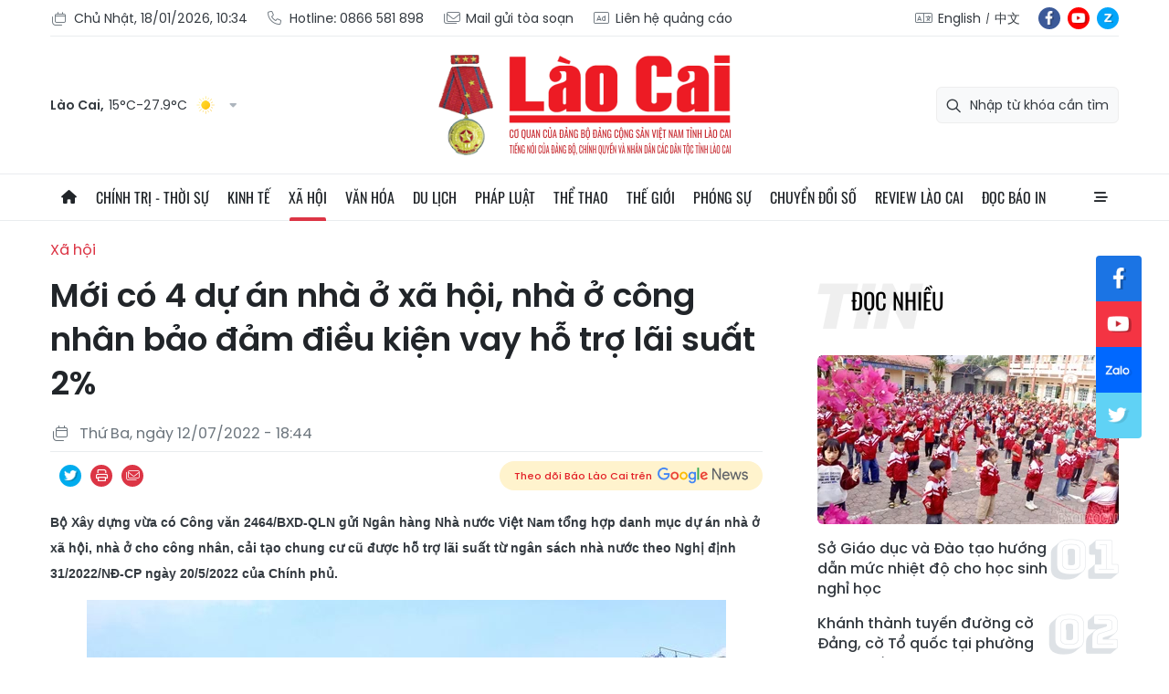

--- FILE ---
content_type: text/html;charset=utf-8
request_url: https://baolaocai.vn/moi-co-4-du-an-nha-o-xa-hoi-nha-o-cong-nhan-bao-dam-dieu-kien-vay-ho-tro-lai-suat-2-post358402.html
body_size: 29373
content:
<!DOCTYPE html> <html lang="vi"> <head> <title>Mới có 4 dự án nhà ở xã hội, nhà ở công nhân bảo đảm điều kiện vay hỗ trợ lãi suất 2% | Báo Lào Cai điện tử</title> <meta name="description" content="Bộ Xây dựng vừa có Công văn 2464/BXD-QLN gửi Ngân hàng Nhà nước Việt Nam tổng hợp danh mục dự án nhà ở xã hội, nhà ở cho công nhân, cải tạo chung cư cũ được hỗ trợ lãi suất từ ngân sách nhà nước theo Nghị định 31/2022/NĐ-CP ngày 20/5/2022 của Chính phủ."/> <meta name="keywords" content=""/> <meta name="news_keywords" content=""/> <meta http-equiv="Content-Type" content="text/html; charset=utf-8" /> <meta http-equiv="X-UA-Compatible" content="IE=edge"/> <meta http-equiv="refresh" content="1800" /> <meta name="revisit-after" content="1 days" /> <meta content="width=device-width, initial-scale=1, maximum-scale=5, user-scalable=yes" name="viewport"/> <meta http-equiv="content-language" content="vi" /> <meta name="format-detection" content="telephone=no"/> <meta name="format-detection" content="address=no"/> <meta name="apple-mobile-web-app-capable" content="yes"> <meta name="apple-mobile-web-app-status-bar-style" content="black"> <meta name="apple-mobile-web-app-title" content="Báo Lào Cai điện tử"/> <meta name="referrer" content="no-referrer-when-downgrade"/> <link rel="shortcut icon" href="https://cdn.baolaocai.vn/assets/web/styles/img/favicon.ico" type="image/x-icon" /> <link rel="preconnect" href="https://cdn.baolaocai.vn"/> <link rel="dns-prefetch" href="https://cdn.baolaocai.vn"/> <link rel="dns-prefetch" href="//static.baolaocai.vn"/> <link rel="dns-prefetch" href="//www.google-analytics.com" /> <link rel="dns-prefetch" href="//www.googletagmanager.com" /> <link rel="dns-prefetch" href="//stc.za.zaloapp.com" /> <link rel="dns-prefetch" href="//fonts.googleapis.com" /> <meta property="fb:app_id" content="1252177848748393"/> <script> var cmsConfig = { domainDesktop: 'https://baolaocai.vn', domainMobile: 'https://baolaocai.vn', domainApi: 'https://api.baolaocai.vn', domainStatic: 'https://cdn.baolaocai.vn', domainLog: 'https://log.baolaocai.vn', googleAnalytics: 'G\-D7LS60HD1P', siteId: 0, pageType: 1, objectId: 358402, adsZone: 5, allowAds: true, adsLazy: true, antiAdblock: true, }; if (window.location.protocol !== 'https:' && window.location.hostname.indexOf('baolaocai.vn') !== -1) { window.location = 'https://' + window.location.hostname + window.location.pathname + window.location.hash; } var USER_AGENT=window.navigator&&(window.navigator.userAgent||window.navigator.vendor)||window.opera||"",IS_MOBILE=/Android|webOS|iPhone|iPod|BlackBerry|Windows Phone|IEMobile|Mobile Safari|Opera Mini/i.test(USER_AGENT);function setCookie(e,o,i){var n=new Date,i=(n.setTime(n.getTime()+24*i*60*60*1e3),"expires="+n.toUTCString());document.cookie=e+"="+o+"; "+i+";path=/;"}function getCookie(e){var o=document.cookie.indexOf(e+"="),i=o+e.length+1;return!o&&e!==document.cookie.substring(0,e.length)||-1===o?null:(-1===(e=document.cookie.indexOf(";",i))&&(e=document.cookie.length),unescape(document.cookie.substring(i,e)))}; </script> <script> if(USER_AGENT && USER_AGENT.indexOf("facebot") <= 0 && USER_AGENT.indexOf("facebookexternalhit") <= 0) { var query = ''; var hash = ''; if (window.location.search) query = window.location.search; if (window.location.hash) hash = window.location.hash; var canonicalUrl = 'https://baolaocai.vn/moi-co-4-du-an-nha-o-xa-hoi-nha-o-cong-nhan-bao-dam-dieu-kien-vay-ho-tro-lai-suat-2-post358402.html' + query + hash ; var curUrl = decodeURIComponent(window.location.href); if(!location.port && canonicalUrl.startsWith("http") && curUrl != canonicalUrl){ window.location.replace(canonicalUrl); } } </script> <meta name="author" content="Báo Lào Cai điện tử" /> <meta name="copyright" content="Copyright © 2026 by Báo Lào Cai điện tử" /> <meta name="RATING" content="GENERAL" /> <meta name="GENERATOR" content="Báo Lào Cai điện tử" /> <meta content="Báo Lào Cai điện tử" itemprop="sourceOrganization" name="source"/> <meta content="news" itemprop="genre" name="medium"/> <meta name="robots" content="noarchive, max-image-preview:large, index, follow" /> <meta name="GOOGLEBOT" content="noarchive, max-image-preview:large, index, follow" /> <link rel="canonical" href="https://baolaocai.vn/moi-co-4-du-an-nha-o-xa-hoi-nha-o-cong-nhan-bao-dam-dieu-kien-vay-ho-tro-lai-suat-2-post358402.html" /> <meta property="og:site_name" content="Báo Lào Cai điện tử"/> <meta property="og:rich_attachment" content="true"/> <meta property="og:type" content="article"/> <meta property="og:url" content="https://baolaocai.vn/moi-co-4-du-an-nha-o-xa-hoi-nha-o-cong-nhan-bao-dam-dieu-kien-vay-ho-tro-lai-suat-2-post358402.html"/> <meta property="og:image" content="https://cdn.baolaocai.vn/images/463974ce6d97d8cb8df387bbe715721ba55fab73fc22a03d0e5e6d06fcff08fdacb7210e4f52980ca9d0b256ca7f3f1f4fcf36a28da4cdf0b2f8a7f444df7a61013f61b5c3678d871f18f12d951c3a94/nhao.jpg.webp"/> <meta property="og:image:width" content="1200"/> <meta property="og:image:height" content="630"/> <meta property="og:title" content="Mới có 4 dự án nhà ở xã hội, nhà ở công nhân bảo đảm điều kiện vay hỗ trợ lãi suất 2%"/> <meta property="og:description" content="Bộ Xây dựng vừa có Công văn 2464/BXD-QLN gửi Ngân hàng Nhà nước Việt Nam tổng hợp danh mục dự án nhà ở xã hội, nhà ở cho công nhân, cải tạo chung cư cũ được hỗ trợ lãi suất từ ngân sách nhà nước theo Nghị định 31/2022/NĐ-CP ngày 20/5/2022 của Chính phủ."/> <meta name="twitter:card" value="summary"/> <meta name="twitter:url" content="https://baolaocai.vn/moi-co-4-du-an-nha-o-xa-hoi-nha-o-cong-nhan-bao-dam-dieu-kien-vay-ho-tro-lai-suat-2-post358402.html"/> <meta name="twitter:title" content="Mới có 4 dự án nhà ở xã hội, nhà ở công nhân bảo đảm điều kiện vay hỗ trợ lãi suất 2%"/> <meta name="twitter:description" content="Bộ Xây dựng vừa có Công văn 2464/BXD-QLN gửi Ngân hàng Nhà nước Việt Nam tổng hợp danh mục dự án nhà ở xã hội, nhà ở cho công nhân, cải tạo chung cư cũ được hỗ trợ lãi suất từ ngân sách nhà nước theo Nghị định 31/2022/NĐ-CP ngày 20/5/2022 của Chính phủ."/> <meta name="twitter:image" content="https://cdn.baolaocai.vn/images/463974ce6d97d8cb8df387bbe715721ba55fab73fc22a03d0e5e6d06fcff08fdacb7210e4f52980ca9d0b256ca7f3f1f4fcf36a28da4cdf0b2f8a7f444df7a61013f61b5c3678d871f18f12d951c3a94/nhao.jpg.webp"/> <meta name="twitter:site" content="@Báo Lào Cai điện tử"/> <meta name="twitter:creator" content="@Báo Lào Cai điện tử"/> <meta property="article:publisher" content="https://www.facebook.com/baolaocaidientu/" /> <meta property="article:tag" content=""/> <meta property="article:section" content="Xã hội" /> <meta property="article:published_time" content="2022-07-13T01:44:00+0700"/> <meta property="article:modified_time" content="2022-07-12T18:45:33+0700"/> <script type="application/ld+json"> { "@context": "http://schema.org", "@type": "Organization", "name": "Báo Lào Cai điện tử", "url": "https://baolaocai.vn", "logo": "https://cdn.baolaocai.vn/assets/web/styles/img/logo.png", "foundingDate": "1963", "founders": [ { "@type": "Person", "name": "CƠ QUAN CỦA ĐẢNG BỘ ĐẢNG CỘNG SẢN VIỆT NAM TỈNH LÀO CAI" } ], "address": [ { "@type": "PostalAddress", "streetAddress": "Đường 30 tháng 4, phường Nam Cường, T.P Lào Cai, tỉnh Lào Cai", "addressLocality": "Lào Cai City", "addressRegion": "Northeast", "postalCode": "31100", "addressCountry": "VNM" } ], "contactPoint": [ { "@type": "ContactPoint", "telephone": "+84-214-3842-648", "contactType": "customer service" } ], "sameAs": [ "https://www.facebook.com/baolaocaidientu" ] } </script> <script type="application/ld+json"> { "@context" : "https://schema.org", "@type" : "WebSite", "name": "Báo Lào Cai điện tử", "url": "https://baolaocai.vn", "alternateName" : "Báo Lào Cai, CƠ QUAN CỦA ĐẢNG BỘ ĐẢNG CỘNG SẢN VIỆT NAM TỈNH LÀO CAI", "potentialAction": { "@type": "SearchAction", "target": { "@type": "EntryPoint", "urlTemplate": "https://baolaocai.vn/search/?q={search_term_string}" }, "query-input": "required name=search_term_string" } } </script> <script type="application/ld+json"> { "@context":"http://schema.org", "@type":"BreadcrumbList", "itemListElement":[ { "@type":"ListItem", "position":1, "item":{ "@id":"https://baolaocai.vn/xa-hoi/", "name":"Xã hội" } } ] } </script> <script type="application/ld+json"> { "@context": "http://schema.org", "@type": "NewsArticle", "mainEntityOfPage":{ "@type":"WebPage", "@id":"https://baolaocai.vn/moi-co-4-du-an-nha-o-xa-hoi-nha-o-cong-nhan-bao-dam-dieu-kien-vay-ho-tro-lai-suat-2-post358402.html" }, "headline": "Mới có 4 dự án nhà ở xã hội, nhà ở công nhân bảo đảm điều kiện vay hỗ trợ lãi suất 2%", "description": "Bộ Xây dựng vừa có Công văn 2464/BXD-QLN gửi Ngân hàng Nhà nước Việt Nam tổng hợp danh mục dự án nhà ở xã hội, nhà ở cho công nhân, cải tạo chung cư cũ được hỗ trợ lãi suất từ ngân sách nhà nước theo Nghị định 31/2022/NĐ-CP ngày 20/5/2022 của Chính phủ.", "image": { "@type": "ImageObject", "url": "https://cdn.baolaocai.vn/images/463974ce6d97d8cb8df387bbe715721ba55fab73fc22a03d0e5e6d06fcff08fdacb7210e4f52980ca9d0b256ca7f3f1f4fcf36a28da4cdf0b2f8a7f444df7a61013f61b5c3678d871f18f12d951c3a94/nhao.jpg.webp", "width" : 1200, "height" : 675 }, "datePublished": "2022-07-13T01:44:00+0700", "dateModified": "2022-07-12T18:45:33+0700", "author": { "@type": "Person", "name": "" }, "publisher": { "@type": "Organization", "name": "Báo Lào Cai điện tử", "logo": { "@type": "ImageObject", "url": "https://cdn.baolaocai.vn/assets/web/styles/img/logo.png" } } } </script> <link rel="preload" href="https://cdn.baolaocai.vn/assets/web/styles/css/main.min-1.0.58.css" as="style"> <link rel="preload" href="https://cdn.baolaocai.vn/assets/web/js/main.min-1.0.43.js" as="script"> <link rel="preload" href="https://cdn.baolaocai.vn/assets/web/js/detail.min-1.0.26.js" as="script"> <link rel="preload" href="https://common.mcms.one/assets/styles/css/baolaocai.css" as="style"> <link rel="stylesheet" href="https://common.mcms.one/assets/styles/css/baolaocai.css"> <link id="cms-style" rel="stylesheet" href="https://cdn.baolaocai.vn/assets/web/styles/css/main.min-1.0.58.css"> <style>.local-news .district>:first-child { width: 50%;
} .local-news .district { max-height: 320px; overflow-y: scroll;
} .four-pack .box-content .member__info .name { white-space: normal;
}
.topics .story__thumb { height: 170px!important;
}
</style> <script type="text/javascript"> var _metaOgUrl = 'https://baolaocai.vn/moi-co-4-du-an-nha-o-xa-hoi-nha-o-cong-nhan-bao-dam-dieu-kien-vay-ho-tro-lai-suat-2-post358402.html'; var page_title = document.title; var tracked_url = window.location.pathname + window.location.search + window.location.hash; var cate_path = 'xa-hoi'; if (cate_path.length > 0) { tracked_url = "/" + cate_path + tracked_url; } </script> <script async="" src="https://www.googletagmanager.com/gtag/js?id=G-D7LS60HD1P"></script> <script> window.dataLayer = window.dataLayer || []; function gtag(){dataLayer.push(arguments);} gtag('js', new Date()); gtag('config', 'G-D7LS60HD1P', {page_path: tracked_url}); </script> <script>window.dataLayer = window.dataLayer || [];dataLayer.push({'pageCategory': '/xa\-hoi'});</script> <script> window.dataLayer = window.dataLayer || []; dataLayer.push({ 'event': 'Pageview', 'articleId': '358402', 'articleTitle': 'Mới có 4 dự án nhà ở xã hội, nhà ở công nhân bảo đảm điều kiện vay hỗ trợ lãi suất 2%', 'articleCategory': 'Xã hội', 'articleAlowAds': true, 'articleType': 'normal', 'articlePublishDate': '2022-07-13T01:44:00+0700', 'articleThumbnail': 'https://cdn.baolaocai.vn/images/463974ce6d97d8cb8df387bbe715721ba55fab73fc22a03d0e5e6d06fcff08fdacb7210e4f52980ca9d0b256ca7f3f1f4fcf36a28da4cdf0b2f8a7f444df7a61013f61b5c3678d871f18f12d951c3a94/nhao.jpg.webp', 'articleShortUrl': 'https://baolaocai.vn/moi-co-4-du-an-nha-o-xa-hoi-nha-o-cong-nhan-bao-dam-dieu-kien-vay-ho-tro-lai-suat-2-post358402.html', 'articleFullUrl': 'https://baolaocai.vn/moi-co-4-du-an-nha-o-xa-hoi-nha-o-cong-nhan-bao-dam-dieu-kien-vay-ho-tro-lai-suat-2-post358402.html', }); </script> <script type='text/javascript'> gtag('event', 'article_page',{ 'articleId': '358402', 'articleTitle': 'Mới có 4 dự án nhà ở xã hội, nhà ở công nhân bảo đảm điều kiện vay hỗ trợ lãi suất 2%', 'articleCategory': 'Xã hội', 'articleAlowAds': true, 'articleType': 'normal', 'articlePublishDate': '2022-07-13T01:44:00+0700', 'articleThumbnail': 'https://cdn.baolaocai.vn/images/463974ce6d97d8cb8df387bbe715721ba55fab73fc22a03d0e5e6d06fcff08fdacb7210e4f52980ca9d0b256ca7f3f1f4fcf36a28da4cdf0b2f8a7f444df7a61013f61b5c3678d871f18f12d951c3a94/nhao.jpg.webp', 'articleShortUrl': 'https://baolaocai.vn/moi-co-4-du-an-nha-o-xa-hoi-nha-o-cong-nhan-bao-dam-dieu-kien-vay-ho-tro-lai-suat-2-post358402.html', 'articleFullUrl': 'https://baolaocai.vn/moi-co-4-du-an-nha-o-xa-hoi-nha-o-cong-nhan-bao-dam-dieu-kien-vay-ho-tro-lai-suat-2-post358402.html', }); </script> </head> <body class=""> <header class="site-header "> <div class="container"> <div class="top-header"> <div class="left"> <a href="javascript:void(0);" id="today"></a> <a href="tel:+84866581898" title="Hotline"> <i class="ic-phone"></i> Hotline: 0866 581 898 </a> <a href="mailto:baolaocaidientu@gmail.com" title="Mail gửi tòa soạn"> <i class="ic-mail"></i> Mail gửi tòa soạn </a> <a href="#" title="Liên hệ quảng cáo"> <i class="ic-promo"></i> Liên hệ quảng cáo </a> </div> <div class="right"> <div class="col"> <i class="ic-lang"></i> <a href="https://en.baolaocai.vn" title="English" target="_blank">English</a> <a href="https://zh.baolaocai.vn" title="中文" target="_blank">中文</a> </div> <div class="social"> <a href="https://www.facebook.com/baolaocaidientu" class="fb" target="_parent" title="Tương tác với Báo Lào Cai trên Facebook">fb</a> <a href="https://www.youtube.com/@LaoCaiTV247/videos" class="yt" target="_parent" title="Tương tác với Báo Lào Cai trên Youtube">yt</a> <a href="https://zalo.me/956491731896605238" class="zl" target="_parent" title="Tương tác với Báo Lào Cai trên Zalo">zl</a> </div> </div> </div> <div class="content-header"> <div class="weather" id="header-weather"></div> <a class="logo" href="https://baolaocai.vn" title="Báo Lào Cai điện tử">Báo Lào Cai điện tử</a> <div class="search"> <input type="text" class="input-search txtsearch" placeholder="Nhập từ khóa cần tìm"> <i class="ic-search btn_search"></i> </div> </div> </div> <div class="navigation sticky"> <ul class="menu"> <li> <a href="/" class="ic-home" title="Trang chủ">Trang chủ</a> </li> <li> <a class="" href="https://baolaocai.vn/chinh-tri/" title="Chính trị - thời sự">Chính trị - thời sự</a> <ul class="sub-menu"> <li> <a href="https://baolaocai.vn/chinh-tri/xay-dung-dang/" title="Xây dựng Đảng">Xây dựng Đảng</a> </li> <li> <a href="https://baolaocai.vn/hoc-tap-va-lam-theo-bac/" title="Học tập và làm theo Bác">Học tập và làm theo Bác</a> </li> <li> <a href="https://baolaocai.vn/chinh-tri/quoc-phong-an-ninh/" title="Quốc phòng - An ninh">Quốc phòng - An ninh</a> </li> <li> <a href="https://baolaocai.vn/chinh-tri/doi-ngoai/" title="Đối ngoại">Đối ngoại</a> </li> </ul> </li> <li> <a class="" href="https://baolaocai.vn/kinh-te/" title="Kinh tế">Kinh tế</a> <ul class="sub-menu"> <li> <a href="https://baolaocai.vn/kinh-te/nong-nghiep-nong-thon/" title="Nông nghiệp - Nông thôn">Nông nghiệp - Nông thôn</a> </li> <li> <a href="https://baolaocai.vn/kinh-te/ocop-lao-cai/" title="OCOP Lào Cai">OCOP Lào Cai</a> </li> <li> <a href="https://baolaocai.vn/kinh-te/cong-nghiep-xay-dung/" title="Công nghiệp - Xây dựng">Công nghiệp - Xây dựng</a> </li> <li> <a href="https://baolaocai.vn/kinh-te/dau-tu-tai-chinh/" title="Đầu tư - Tài chính">Đầu tư - Tài chính</a> </li> <li> <a href="https://baolaocai.vn/kinh-te/thi-truong/" title="Thị trường">Thị trường</a> </li> </ul> </li> <li> <a class="active" href="https://baolaocai.vn/xa-hoi/" title="Xã hội">Xã hội</a> <ul class="sub-menu"> <li> <a href="https://baolaocai.vn/xa-hoi/giao-duc/" title="Giáo dục">Giáo dục</a> </li> <li> <a href="https://baolaocai.vn/xa-hoi/y-te/" title="Y tế">Y tế</a> </li> <li> <a href="https://baolaocai.vn/xa-hoi/lao-dong-viec-lam/" title="Lao động - Việc làm">Lao động - Việc làm</a> </li> <li> <a href="https://baolaocai.vn/xa-hoi/cai-cach-hanh-chinh/" title="Cải cách hành chính">Cải cách hành chính</a> </li> <li> <a href="https://baolaocai.vn/ban-doc/" title="Bạn đọc">Bạn đọc</a> </li> </ul> </li> <li> <a class="" href="https://baolaocai.vn/van-hoa/" title="Văn hóa">Văn hóa</a> <ul class="sub-menu"> <li> <a href="https://baolaocai.vn/van-hoa/van-hoc-nghe-thuat/" title="Văn học - Nghệ thuật">Văn học - Nghệ thuật</a> </li> <li> <a href="https://baolaocai.vn/van-hoa/lang-nghe/" title="Chuyện nghề xưa nay">Chuyện nghề xưa nay</a> </li> <li> <a href="https://baolaocai.vn/van-hoa/giai-tri/" title="Giải trí">Giải trí</a> </li> </ul> </li> <li> <a class="" href="https://baolaocai.vn/du-lich/" title="Du lịch">Du lịch</a> </li> <li> <a class="" href="https://baolaocai.vn/phap-luat/" title="Pháp luật">Pháp luật</a> <ul class="sub-menu"> <li> <a href="https://baolaocai.vn/phap-luat/an-ninh-trat-tu/" title="An ninh trật tự">An ninh trật tự</a> </li> <li> <a href="https://baolaocai.vn/phap-luat/phap-luat-doi-song/" title="Pháp luật - Đời sống">Pháp luật - Đời sống</a> </li> <li> <a href="https://baolaocai.vn/phap-luat/an-toan-giao-thong/" title="An toàn giao thông">An toàn giao thông</a> </li> </ul> </li> <li> <a class="" href="https://baolaocai.vn/the-thao/" title="Thể thao">Thể thao</a> </li> <li> <a class="" href="https://baolaocai.vn/the-gioi/" title="Thế giới">Thế giới</a> </li> <li> <a class="" href="https://baolaocai.vn/phong-su/" title="Phóng sự">Phóng sự</a> </li> <li> <a class="" href="https://baolaocai.vn/chuyen-doi-so/" title="Chuyển đổi số">Chuyển đổi số</a> </li> <li> <a class="" href="https://baolaocai.vn/review-lao-cai/" title="Review Lào Cai">Review Lào Cai</a> </li> <li> <a class="" href="https://baolaocai.vn/epaper/" title="Đọc báo in">Đọc báo in</a> <ul class="sub-menu"> <li> <a href="https://baolaocai.vn/vung-cao/" title="Vùng cao">Vùng cao</a> </li> <li> <a href="https://baolaocai.vn/thuong-ky/" title="Thường kỳ">Thường kỳ</a> </li> <li> <a href="https://baolaocai.vn/cuoi-tuan/" title="Cuối tuần">Cuối tuần</a> </li> </ul> </li> <li class="extend"> <a href="javascript:void(0);" class="ic-menu">All</a> <div class="big-menu"> <div class="content"> <ul class="item"> <li><a class="title" href="https://baolaocai.vn/chinh-tri/" title="Chính trị - thời sự">Chính trị - thời sự</a></li> <li> <a href="https://baolaocai.vn/chinh-tri/xay-dung-dang/" title="Xây dựng Đảng">Xây dựng Đảng</a> </li> <li> <a href="https://baolaocai.vn/hoc-tap-va-lam-theo-bac/" title="Học tập và làm theo Bác">Học tập và làm theo Bác</a> </li> <li> <a href="https://baolaocai.vn/chinh-tri/quoc-phong-an-ninh/" title="Quốc phòng - An ninh">Quốc phòng - An ninh</a> </li> <li> <a href="https://baolaocai.vn/chinh-tri/doi-ngoai/" title="Đối ngoại">Đối ngoại</a> </li> </ul> <ul class="item"> <li><a class="title" href="https://baolaocai.vn/kinh-te/" title="Kinh tế">Kinh tế</a></li> <li> <a href="https://baolaocai.vn/kinh-te/nong-nghiep-nong-thon/" title="Nông nghiệp - Nông thôn">Nông nghiệp - Nông thôn</a> </li> <li> <a href="https://baolaocai.vn/kinh-te/cong-nghiep-xay-dung/" title="Công nghiệp - Xây dựng">Công nghiệp - Xây dựng</a> </li> <li> <a href="https://baolaocai.vn/kinh-te/dau-tu-tai-chinh/" title="Đầu tư - Tài chính">Đầu tư - Tài chính</a> </li> <li> <a href="https://baolaocai.vn/kinh-te/thi-truong/" title="Thị trường">Thị trường</a> </li> </ul> <ul class="item"> <li><a class="title" href="https://baolaocai.vn/xa-hoi/" title="Xã hội">Xã hội</a></li> <li> <a href="https://baolaocai.vn/xa-hoi/giao-duc/" title="Giáo dục">Giáo dục</a> </li> <li> <a href="https://baolaocai.vn/xa-hoi/y-te/" title="Y tế">Y tế</a> </li> <li> <a href="https://baolaocai.vn/xa-hoi/lao-dong-viec-lam/" title="Lao động - Việc làm">Lao động - Việc làm</a> </li> <li> <a href="https://baolaocai.vn/xa-hoi/cai-cach-hanh-chinh/" title="Cải cách hành chính">Cải cách hành chính</a> </li> <li> <a href="https://baolaocai.vn/ban-doc/" title="Bạn đọc">Bạn đọc</a> </li> </ul> <ul class="item"> <li><a class="title" href="https://baolaocai.vn/van-hoa/" title="Văn hóa">Văn hóa</a></li> <li> <a href="https://baolaocai.vn/van-hoa/van-hoc-nghe-thuat/" title="Văn học - Nghệ thuật">Văn học - Nghệ thuật</a> <ul class="level2-menu"> <li> <a href="https://baolaocai.vn/van-xuoi/" title="Văn xuôi">Văn xuôi</a> </li> <li> <a href="https://baolaocai.vn/tho/" title="Thơ">Thơ</a> </li> </ul> </li> <li> <a href="https://baolaocai.vn/van-hoa/giai-tri/" title="Giải trí">Giải trí</a> </li> </ul> <ul class="item"> <li><a class="title" href="https://baolaocai.vn/du-lich/" title="Du lịch">Du lịch</a></li> </ul> <ul class="item"> <li><a class="title" href="https://baolaocai.vn/chuyen-doi-so/" title="Chuyển đổi số">Chuyển đổi số</a></li> </ul> <ul class="item"> <li><a class="title" href="https://baolaocai.vn/review-lao-cai/" title="Review Lào Cai">Review Lào Cai</a></li> </ul> <ul class="item"> <li><a class="title" href="https://baolaocai.vn/phap-luat/" title="Pháp luật">Pháp luật</a></li> <li> <a href="https://baolaocai.vn/phap-luat/an-ninh-trat-tu/" title="An ninh trật tự">An ninh trật tự</a> </li> <li> <a href="https://baolaocai.vn/phap-luat/phap-luat-doi-song/" title="Pháp luật - Đời sống">Pháp luật - Đời sống</a> </li> <li> <a href="https://baolaocai.vn/phap-luat/an-toan-giao-thong/" title="An toàn giao thông">An toàn giao thông</a> </li> </ul> <ul class="item"> <li><a class="title" href="https://baolaocai.vn/the-thao/" title="Thể thao">Thể thao</a></li> </ul> <ul class="item"> <li><a class="title" href="https://baolaocai.vn/the-gioi/" title="Thế giới">Thế giới</a></li> </ul> <ul class="item"> <li><a class="title" href="https://baolaocai.vn/epaper/" title="Đọc báo in">Đọc báo in</a></li> <li> <a href="https://baolaocai.vn/vung-cao/" title="Vùng cao">Vùng cao</a> </li> <li> <a href="https://baolaocai.vn/thuong-ky/" title="Thường kỳ">Thường kỳ</a> </li> <li> <a href="https://baolaocai.vn/cuoi-tuan/" title="Cuối tuần">Cuối tuần</a> </li> </ul> <ul class="item"> <li><a class="title" href="https://baolaocai.vn/multimedia/" title="Multimedia">Multimedia</a></li> <li> <a href="https://baolaocai.vn/video/" title="Video">Video</a> </li> <li> <a href="https://baolaocai.vn/goc-anh/" title="Photo">Photo</a> </li> <li> <a href="https://baolaocai.vn/e-magazine/" title="E-magazine">E-magazine</a> </li> <li> <a href="https://baolaocai.vn/podcasts/" title="Podcasts">Podcasts</a> </li> <li> <a href="https://baolaocai.vn/infographic/" title="Infographic">Infographic</a> </li> </ul> <ul class="item"> <li><a class="title" href="https://baolaocai.vn/thong-tin-quang-cao/" title="Thông tin quảng cáo">Thông tin quảng cáo</a></li> </ul> <ul class="item"> <li><a class="title" href="https://baolaocai.vn/chuyende/" title="Chuyên đề">Chuyên đề</a></li> </ul> <ul class="item"> <li><a class="title" href="https://baolaocai.vn/duan8/" title="Dự án 8">Dự án 8</a></li> </ul> </div> </div> </li> </ul> </div> </header> <div class="site-body"> <div class="container detail"> <div class="rennab-wrap"> <div id="sdaWeb_SdaTop" class="rennab " data-platform="1" data-position="Web_SdaTop" style="display:none"> </div> </div> <div class="breadcrumbs"> <h2 class="main"> <a href="https://baolaocai.vn/xa-hoi/" title="Xã hội" class="active">Xã hội</a> </h2> </div> <div class="col"> <div class="main-col content-col"> <div class="article"> <h1 class="article__title cms-title "> Mới có 4 dự án nhà ở xã hội, nhà ở công nhân bảo đảm điều kiện vay hỗ trợ lãi suất 2% </h1> <div class="article__meta"> <div class="row"> <time class="time" datetime="2022-07-13T01:44:00+0700"><i class="ic-calendar"></i><span data-time="1657651440" data-format="long" data-friendly="true">13/07/2022 01:44</span></time> <meta class="cms-date" itemprop="datePublished" content="2022-07-13T01:44:00+0700"> </div> <div class="row"> <div class="fb-like" data-href="https://baolaocai.vn/moi-co-4-du-an-nha-o-xa-hoi-nha-o-cong-nhan-bao-dam-dieu-kien-vay-ho-tro-lai-suat-2-post358402.html" data-width="" data-layout="button_count" data-action="like" data-size="small" data-share="true"></div> <div class="social social-share"> <a href="javascript:void(0);" class="tw" data-rel="twitter" data-href="https://baolaocai.vn/moi-co-4-du-an-nha-o-xa-hoi-nha-o-cong-nhan-bao-dam-dieu-kien-vay-ho-tro-lai-suat-2-post358402.html" title="Chia sẻ qua Twitter">Chia sẻ qua Twitter</a> <a href="javascript:void(0);" class="print sendprint" title="In bài viết">In bài viết</a> <a href="javascript:void(0);" class="mail sendmail" data-href="https://baolaocai.vn/moi-co-4-du-an-nha-o-xa-hoi-nha-o-cong-nhan-bao-dam-dieu-kien-vay-ho-tro-lai-suat-2-post358402.html" title="Chia sẻ qua Email">Chia sẻ qua Email</a> </div> <a class="gg-news" href="https://news.google.com/publications/CAAqJggKIiBDQklTRWdnTWFnNEtER0poYjJ4aGIyTmhhUzUyYmlnQVAB?hl=vi&gl=VN&ceid=VN%3Avi" target="_blank"> <span>Theo dõi Báo Lào Cai trên</span> <img src="https://cdn.baolaocai.vn/assets/web/styles/img/gg-news.png" alt="Google News">
</a> </div> </div> <div class="article__body zce-content-body cms-body" itemprop="articleBody"> <style>.t2 { font-family:Arial,Helvetica,sans-serif } .t4 { old-height:470px; old-width:850px } .t1 { font-size:14px } .t3 { text-align:center }</style>
<p><span class="t1"><span class="t2"><strong>Bộ Xây dựng vừa có Công văn 2464/BXD-QLN gửi Ngân hàng Nhà nước Việt Nam tổng hợp danh mục dự án nhà ở xã hội, nhà ở cho công nhân, cải tạo chung cư cũ được hỗ trợ lãi suất từ ngân sách nhà nước theo Nghị định 31/2022/NĐ-CP ngày 20/5/2022 của Chính phủ.</strong></span></span></p>
<div class="bm_FO"> <p class="t3"><span class="t1"><span class="t2"><img alt="Mới có 4 dự án nhà ở xã hội, nhà ở công nhân bảo đảm điều kiện vay hỗ trợ lãi suất 2% ảnh 1" class="lazyload bm_CC t4 cms-photo" src="[data-uri]" data-large-src="https://cdn.baolaocai.vn/images/84f7990c7ae3d26b5ffc8082d17d4518403ca24b26127733647e160c02650a864c8e32a477ae1ed6cdd8f22975822408b6a3c461fe310bad01a8d57b68144e8c19645b34ba5e8f2eb637540228648ad55623d56c8541d428dea948ec52be0f3b/f19cf44b76099f57c618.jpg" data-src="https://cdn.baolaocai.vn/images/43d566b5f8bfbc1459091eaed6e7795f95dbcb7eb42c259111ae94d008d10c34e4c2398e57e8d7d4739fda07793a78cda38720132048ec4e2ff9813c8cb914f6e3e08a2136806b47981c62ecf7520cbd3ffdaa206f6c9656a4300ad309e5e4fc/f19cf44b76099f57c618.jpg" title="Mới có 4 dự án nhà ở xã hội, nhà ở công nhân bảo đảm điều kiện vay hỗ trợ lãi suất 2% ảnh 1"></span></span></p> <p class="t3"><span class="t1"><span class="t2"><em>Có 4 dự án nhà ở xã hội, nhà ở cho công nhân bảo đảm điều kiện hỗ trợ lãi suất từ ngân sách nhà nước theo quy định.</em></span></span></p> <p><span class="t1"><span class="t2">Theo đó, đến nay đã có 41 địa phương gửi báo cáo, đề xuất 240 dự án xây dựng nhà ở xã hội, nhà ở cho công nhân, cải tạo chung cư cũ đang triển khai. Tuy nhiên, qua rà soát điều kiện theo quy định tại điểm a khoản 5 Điều 10 Nghị định 31/2022/NĐ-CP, chỉ có 4 dự án nhà ở xã hội, nhà ở công nhân được UBND cấp tỉnh (Lào Cai, Hòa Bình, Tây Ninh, Tiền Giang) chịu trách nhiệm về hồ sơ pháp lý và đề xuất nhu cầu vay vốn với quy mô 6.426 căn hộ, tổng mức đầu tư 4.665 tỷ đồng và nhu cầu vay vốn theo đề xuất của các địa phương khoảng 1.751 tỷ đồng.</span></span></p> <p><span class="t1"><span class="t2">Các dự án cụ thể như sau: Dự án nhà ở xã hội dành cho người thu nhập thấp tại Khu dự phòng Tây Bắc, thị xã Sa Pa (Lào Cai) của Liên danh Công ty Cổ phần BVB và Công ty Cổ phần Bất động sản Minh Điền Vital (quy mô 917 căn hộ, tổng mức đầu tư 925 tỷ đồng, nhu cầu vay vốn theo đề xuất của UBND tỉnh là 277 tỷ đồng); Dự án nhà ở xã hội tại xã Sú Ngòi, nay là phường Quỳnh Lâm, thành phố Hòa Bình của Công ty Cổ phần Bất động sản Sao Vàng (quy mô 810 căn hộ, tổng mức đầu tư 737,076 tỷ đồng, nhu cầu vay vốn 515,95 tỷ đồng); Dự án chung cư nhà ở xã hội thành phố Vàng, phường 2, thành phố Tây Ninh của Công ty Cổ phần Đầu tư thành phố Vàng (quy mô 1.642 căn hộ, tổng mức đầu tư 1.777 tỷ đồng, nhu cầu vay vốn 100 tỷ đồng); Dự án nhà ở xã hội Khu công nghiệp Tân Hương, tỉnh Tiền Giang của Công ty Cổ phần Tư vấn - Thương mại - Dịch vụ địa ốc Hoàng Quân (quy mô 3.057 căn hộ, tổng mức đầu tư 1.226 tỷ đồng, nhu cầu vay vốn 858 tỷ đồng).</span></span></p> <p><span class="t1"><span class="t2">Bộ Xây dựng đề nghị Ngân hàng Nhà nước Việt Nam nghiên cứu, tổng hợp và thông báo đến các ngân hàng thương mại thực hiện hỗ trợ lãi suất từ ngân sách nhà nước bảo đảm đúng quy định tại Nghị định 31/2022/NĐ-CP và pháp luật có liên quan.</span></span></p>
</div> <div class="article__source"> <div class="wrap-source cms-source"> <div class="avatar"></div> <div class="info-author"> <span class="name">Báo Hànộimới</span> </div> </div> </div> <div id="sdaWeb_SdaArticleAfterBody" class="rennab " data-platform="1" data-position="Web_SdaArticleAfterBody" style="display:none"> </div> </div> <div id="sdaWeb_SdaArticleAfterTag" class="rennab " data-platform="1" data-position="Web_SdaArticleAfterTag" style="display:none"> </div> <div class="article__meta"> <div class="row"> <div class="fb-like" data-href="https://baolaocai.vn/moi-co-4-du-an-nha-o-xa-hoi-nha-o-cong-nhan-bao-dam-dieu-kien-vay-ho-tro-lai-suat-2-post358402.html" data-width="" data-layout="button_count" data-action="like" data-size="small" data-share="true"></div> <div class="social social-share"> <a href="javascript:void(0);" class="tw" data-rel="twitter" data-href="https://baolaocai.vn/moi-co-4-du-an-nha-o-xa-hoi-nha-o-cong-nhan-bao-dam-dieu-kien-vay-ho-tro-lai-suat-2-post358402.html" title="Chia sẻ qua Twitter">Chia sẻ qua Twitter</a> <a href="javascript:void(0);" class="print sendprint" title="In bài viết">In bài viết</a> <a href="javascript:void(0);" class="mail sendmail" data-href="https://baolaocai.vn/moi-co-4-du-an-nha-o-xa-hoi-nha-o-cong-nhan-bao-dam-dieu-kien-vay-ho-tro-lai-suat-2-post358402.html" title="Chia sẻ qua Email">Chia sẻ qua Email</a> </div> <a class="gg-news" href="https://news.google.com/publications/CAAqJggKIiBDQklTRWdnTWFnNEtER0poYjJ4aGIyTmhhUzUyYmlnQVAB?hl=vi&gl=VN&ceid=VN%3Avi" target="_blank"> <span>Theo dõi Báo Lào Cai trên</span> <img src="https://cdn.baolaocai.vn/assets/web/styles/img/gg-news.png" alt="Google News">
</a> </div> </div> <div class="wrap-comment" id="comment358402" data-id="358402" data-type="20"></div> <div id="sdaWeb_SdaArticleAfterComment" class="rennab " data-platform="1" data-position="Web_SdaArticleAfterComment" style="display:none"> </div> </div> </div> <div class="sub-col sidebar-right"> <div id="sidebar-top-1"> <div id="sdaWeb_SdaRight1" class="rennab " data-platform="1" data-position="Web_SdaRight1" style="display:none"> </div> <section class="hot-news fyi-position"> <h3 class="box-heading"> <span class="title">Đọc nhiều</span> </h3> <div class="box-content" data-source="mostread-news"> <article class="story"> <figure class="story__thumb"> <a class="cms-link" href="https://baolaocai.vn/so-giao-duc-va-dao-tao-huong-dan-muc-nhiet-do-cho-hoc-sinh-nghi-hoc-post890982.html" title="Sở Giáo dục và Đào tạo hướng dẫn mức nhiệt độ cho học sinh nghỉ học"> <img class="lazyload" src="[data-uri]" data-src="https://cdn.baolaocai.vn/images/39c69afbfbdc8252bb79a507710aff5ddc10b87276f1e7a66d370187896121da471eb0495c6a3d04a2f6e86f5f7111e82d8d5f8f928e2ee28651626b218de02a94d2a57ff7297805a39ee6834770aac3/baolaocai-br-z7411321779868-5c88-5953.jpg.webp" data-srcset="https://cdn.baolaocai.vn/images/39c69afbfbdc8252bb79a507710aff5ddc10b87276f1e7a66d370187896121da471eb0495c6a3d04a2f6e86f5f7111e82d8d5f8f928e2ee28651626b218de02a94d2a57ff7297805a39ee6834770aac3/baolaocai-br-z7411321779868-5c88-5953.jpg.webp 1x, https://cdn.baolaocai.vn/images/079748f8cf537787f4e0c0326a6c4659dc10b87276f1e7a66d370187896121da471eb0495c6a3d04a2f6e86f5f7111e82d8d5f8f928e2ee28651626b218de02a94d2a57ff7297805a39ee6834770aac3/baolaocai-br-z7411321779868-5c88-5953.jpg.webp 2x" alt="Sở Giáo dục và Đào tạo hướng dẫn mức nhiệt độ cho học sinh nghỉ học"> <noscript><img src="https://cdn.baolaocai.vn/images/39c69afbfbdc8252bb79a507710aff5ddc10b87276f1e7a66d370187896121da471eb0495c6a3d04a2f6e86f5f7111e82d8d5f8f928e2ee28651626b218de02a94d2a57ff7297805a39ee6834770aac3/baolaocai-br-z7411321779868-5c88-5953.jpg.webp" srcset="https://cdn.baolaocai.vn/images/39c69afbfbdc8252bb79a507710aff5ddc10b87276f1e7a66d370187896121da471eb0495c6a3d04a2f6e86f5f7111e82d8d5f8f928e2ee28651626b218de02a94d2a57ff7297805a39ee6834770aac3/baolaocai-br-z7411321779868-5c88-5953.jpg.webp 1x, https://cdn.baolaocai.vn/images/079748f8cf537787f4e0c0326a6c4659dc10b87276f1e7a66d370187896121da471eb0495c6a3d04a2f6e86f5f7111e82d8d5f8f928e2ee28651626b218de02a94d2a57ff7297805a39ee6834770aac3/baolaocai-br-z7411321779868-5c88-5953.jpg.webp 2x" alt="Sở Giáo dục và Đào tạo hướng dẫn mức nhiệt độ cho học sinh nghỉ học" class="image-fallback"></noscript> </a> </figure> <h2 class="story__heading" data-tracking="890982"> <a class="cms-link" href="https://baolaocai.vn/so-giao-duc-va-dao-tao-huong-dan-muc-nhiet-do-cho-hoc-sinh-nghi-hoc-post890982.html" title="Sở Giáo dục và Đào tạo hướng dẫn mức nhiệt độ cho học sinh nghỉ học"> Sở Giáo dục và Đào tạo hướng dẫn mức nhiệt độ cho học sinh nghỉ học </a> </h2> </article> <article class="story"> <h2 class="story__heading" data-tracking="890928"> <a class="cms-link" href="https://baolaocai.vn/khanh-thanh-tuyen-duong-co-dang-co-to-quoc-tai-phuong-cam-duong-post890928.html" title="Khánh thành tuyến đường cờ Đảng, cờ Tổ quốc tại phường Cam Đường"> Khánh thành tuyến đường cờ Đảng, cờ Tổ quốc tại phường Cam Đường </a> </h2> </article> <article class="story"> <h2 class="story__heading" data-tracking="891086"> <a class="cms-link" href="https://baolaocai.vn/bo-noi-vu-huong-dan-xep-luong-doi-voi-nguoi-duoc-tuyen-dung-vao-cong-chuc-post891086.html" title="Bộ Nội vụ hướng dẫn xếp lương đối với người được tuyển dụng vào công chức"> Bộ Nội vụ hướng dẫn xếp lương đối với người được tuyển dụng vào công chức </a> </h2> </article> <article class="story"> <h2 class="story__heading" data-tracking="891071"> <a class="cms-link" href="https://baolaocai.vn/pho-truong-cong-an-xa-xuan-quang-kip-thoi-giup-nguoi-dan-gap-nan-trong-dem-post891071.html" title="Phó Trưởng Công an xã Xuân Quang kịp thời giúp người dân gặp nạn trong đêm"> Phó Trưởng Công an xã Xuân Quang kịp thời giúp người dân gặp nạn trong đêm </a> </h2> </article> <article class="story"> <h2 class="story__heading" data-tracking="891589"> <a class="cms-link" href="https://baolaocai.vn/hoc-sinh-lao-cai-xuat-sac-doat-3-huy-chuong-tai-cuoc-thi-robotics-va-ai-quoc-te-post891589.html" title="Học sinh Lào Cai xuất sắc đoạt 3 huy chương tại cuộc thi Robotics và AI quốc tế"> Học sinh Lào Cai xuất sắc đoạt 3 huy chương tại cuộc thi Robotics và AI quốc tế </a> </h2> </article> </div> </section> <div id="sdaWeb_SdaRight2" class="rennab " data-platform="1" data-position="Web_SdaRight2" style="display:none"> </div> <div class="local-news fyi-position"> <h3 class="box-heading"> <a class="title" href="/dia-phuong.html" title="Tin địa phương">Tin địa phương</a> </h3> <div class="box-content"> <div class="district"> <a data-id="12" href="https://baolaocai.vn/dia-phuong/dia-phuong-ngoai-tinh/12.html" title="Địa phương ngoài tỉnh"> <i class="ic-location"></i>Địa phương ngoài tỉnh </a> <a data-id="13" href="https://baolaocai.vn/dia-phuong/so-ban-nganh/13.html" title="Sở, ban, ngành "> <i class="ic-location"></i>Sở, ban, ngành </a> <a data-id="11" href="https://baolaocai.vn/dia-phuong/toan-tinh/11.html" title="Toàn tỉnh"> <i class="ic-location"></i>Toàn tỉnh </a> <a data-id="14" href="https://baolaocai.vn/dia-phuong/xa-khao-mang/14.html" title="Xã Khao Mang"> <i class="ic-location"></i>Xã Khao Mang </a> <a data-id="15" href="https://baolaocai.vn/dia-phuong/xa-mu-cang-chai/15.html" title="Xã Mù Cang Chải"> <i class="ic-location"></i>Xã Mù Cang Chải </a> <a data-id="16" href="https://baolaocai.vn/dia-phuong/xa-pung-luong/16.html" title="Xã Púng Luông"> <i class="ic-location"></i>Xã Púng Luông </a> <a data-id="17" href="https://baolaocai.vn/dia-phuong/xa-tu-le/17.html" title="Xã Tú Lệ"> <i class="ic-location"></i>Xã Tú Lệ </a> <a data-id="18" href="https://baolaocai.vn/dia-phuong/xa-tram-tau/18.html" title="Xã Trạm Tấu"> <i class="ic-location"></i>Xã Trạm Tấu </a> <a data-id="19" href="https://baolaocai.vn/dia-phuong/xa-hanh-phuc/19.html" title="Xã Hạnh Phúc"> <i class="ic-location"></i>Xã Hạnh Phúc </a> <a data-id="20" href="https://baolaocai.vn/dia-phuong/xa-phinh-ho/20.html" title="Xã Phình Hồ"> <i class="ic-location"></i>Xã Phình Hồ </a> <a data-id="21" href="https://baolaocai.vn/dia-phuong/xa-lien-son/21.html" title="Xã Liên Sơn"> <i class="ic-location"></i>Xã Liên Sơn </a> <a data-id="22" href="https://baolaocai.vn/dia-phuong/xa-gia-hoi/22.html" title="Xã Gia Hội"> <i class="ic-location"></i>Xã Gia Hội </a> <a data-id="23" href="https://baolaocai.vn/dia-phuong/xa-son-luong/23.html" title="Xã Sơn Lương"> <i class="ic-location"></i>Xã Sơn Lương </a> <a data-id="24" href="https://baolaocai.vn/dia-phuong/xa-van-chan/24.html" title="Xã Văn Chấn"> <i class="ic-location"></i>Xã Văn Chấn </a> <a data-id="25" href="https://baolaocai.vn/dia-phuong/xa-thuong-bang-la/25.html" title="Xã Thượng Bằng La"> <i class="ic-location"></i>Xã Thượng Bằng La </a> <a data-id="26" href="https://baolaocai.vn/dia-phuong/xa-chan-thinh/26.html" title="Xã Chấn Thịnh"> <i class="ic-location"></i>Xã Chấn Thịnh </a> <a data-id="27" href="https://baolaocai.vn/dia-phuong/xa-nghia-tam/27.html" title="Xã Nghĩa Tâm"> <i class="ic-location"></i>Xã Nghĩa Tâm </a> <a data-id="28" href="https://baolaocai.vn/dia-phuong/xa-phong-du-ha/28.html" title="Xã Phong Dụ Hạ"> <i class="ic-location"></i>Xã Phong Dụ Hạ </a> <a data-id="29" href="https://baolaocai.vn/dia-phuong/xa-chau-que/29.html" title="Xã Châu Quế"> <i class="ic-location"></i>Xã Châu Quế </a> <a data-id="30" href="https://baolaocai.vn/dia-phuong/xa-lam-giang/30.html" title="Xã Lâm Giang"> <i class="ic-location"></i>Xã Lâm Giang </a> <a data-id="31" href="https://baolaocai.vn/dia-phuong/xa-dong-cuong/31.html" title="Xã Đông Cuông"> <i class="ic-location"></i>Xã Đông Cuông </a> <a data-id="32" href="https://baolaocai.vn/dia-phuong/xa-tan-hop/32.html" title="Xã Tân Hợp"> <i class="ic-location"></i>Xã Tân Hợp </a> <a data-id="33" href="https://baolaocai.vn/dia-phuong/xa-mau-a/33.html" title="Xã Mậu A"> <i class="ic-location"></i>Xã Mậu A </a> <a data-id="34" href="https://baolaocai.vn/dia-phuong/xa-xuan-ai/34.html" title="Xã Xuân Ái"> <i class="ic-location"></i>Xã Xuân Ái </a> <a data-id="35" href="https://baolaocai.vn/dia-phuong/xa-mo-vang/35.html" title="Xã Mỏ Vàng"> <i class="ic-location"></i>Xã Mỏ Vàng </a> <a data-id="36" href="https://baolaocai.vn/dia-phuong/xa-lam-thuong/36.html" title="Xã Lâm Thượng"> <i class="ic-location"></i>Xã Lâm Thượng </a> <a data-id="37" href="https://baolaocai.vn/dia-phuong/xa-luc-yen/37.html" title="Xã Lục Yên"> <i class="ic-location"></i>Xã Lục Yên </a> <a data-id="38" href="https://baolaocai.vn/dia-phuong/xa-tan-linh/38.html" title="Xã Tân Lĩnh"> <i class="ic-location"></i>Xã Tân Lĩnh </a> <a data-id="39" href="https://baolaocai.vn/dia-phuong/xa-khanh-hoa/39.html" title="Xã Khánh Hòa"> <i class="ic-location"></i>Xã Khánh Hòa </a> <a data-id="40" href="https://baolaocai.vn/dia-phuong/xa-phuc-loi/40.html" title="Xã Phúc Lợi"> <i class="ic-location"></i>Xã Phúc Lợi </a> <a data-id="41" href="https://baolaocai.vn/dia-phuong/xa-muong-lai/41.html" title="Xã Mường Lai"> <i class="ic-location"></i>Xã Mường Lai </a> <a data-id="42" href="https://baolaocai.vn/dia-phuong/xa-cam-nhan/42.html" title="Xã Cảm Nhân"> <i class="ic-location"></i>Xã Cảm Nhân </a> <a data-id="43" href="https://baolaocai.vn/dia-phuong/xa-yen-thanh/43.html" title="Xã Yên Thành"> <i class="ic-location"></i>Xã Yên Thành </a> <a data-id="44" href="https://baolaocai.vn/dia-phuong/xa-thac-ba/44.html" title="Xã Thác Bà"> <i class="ic-location"></i>Xã Thác Bà </a> <a data-id="45" href="https://baolaocai.vn/dia-phuong/xa-yen-binh/45.html" title="Xã Yên Bình"> <i class="ic-location"></i>Xã Yên Bình </a> <a data-id="46" href="https://baolaocai.vn/dia-phuong/xa-bao-ai/46.html" title="Xã Bảo Ái"> <i class="ic-location"></i>Xã Bảo Ái </a> <a data-id="47" href="https://baolaocai.vn/dia-phuong/xa-tran-yen/47.html" title="Xã Trấn Yên"> <i class="ic-location"></i>Xã Trấn Yên </a> <a data-id="48" href="https://baolaocai.vn/dia-phuong/xa-hung-khanh/48.html" title="Xã Hưng Khánh"> <i class="ic-location"></i>Xã Hưng Khánh </a> <a data-id="49" href="https://baolaocai.vn/dia-phuong/xa-luong-thinh/49.html" title="Xã Lương Thịnh"> <i class="ic-location"></i>Xã Lương Thịnh </a> <a data-id="50" href="https://baolaocai.vn/dia-phuong/xa-viet-hong/50.html" title="Xã Việt Hồng"> <i class="ic-location"></i>Xã Việt Hồng </a> <a data-id="51" href="https://baolaocai.vn/dia-phuong/xa-quy-mong/51.html" title="Xã Quy Mông"> <i class="ic-location"></i>Xã Quy Mông </a> <a data-id="52" href="https://baolaocai.vn/dia-phuong/xa-coc-san/52.html" title="Xã Cốc San"> <i class="ic-location"></i>Xã Cốc San </a> <a data-id="53" href="https://baolaocai.vn/dia-phuong/xa-hop-thanh/53.html" title="Xã Hợp Thành"> <i class="ic-location"></i>Xã Hợp Thành </a> <a data-id="54" href="https://baolaocai.vn/dia-phuong/xa-phong-hai/54.html" title="Xã Phong Hải"> <i class="ic-location"></i>Xã Phong Hải </a> <a data-id="55" href="https://baolaocai.vn/dia-phuong/xa-xuan-quang/55.html" title="Xã Xuân Quang"> <i class="ic-location"></i>Xã Xuân Quang </a> <a data-id="56" href="https://baolaocai.vn/dia-phuong/xa-bao-thang/56.html" title="Xã Bảo Thắng"> <i class="ic-location"></i>Xã Bảo Thắng </a> <a data-id="57" href="https://baolaocai.vn/dia-phuong/xa-tang-loong/57.html" title="Xã Tằng Loỏng"> <i class="ic-location"></i>Xã Tằng Loỏng </a> <a data-id="58" href="https://baolaocai.vn/dia-phuong/xa-gia-phu/58.html" title="Xã Gia Phú"> <i class="ic-location"></i>Xã Gia Phú </a> <a data-id="59" href="https://baolaocai.vn/dia-phuong/xa-muong-hum/59.html" title="Xã Mường Hum"> <i class="ic-location"></i>Xã Mường Hum </a> <a data-id="60" href="https://baolaocai.vn/dia-phuong/xa-den-sang/60.html" title="Xã Dền Sáng"> <i class="ic-location"></i>Xã Dền Sáng </a> <a data-id="61" href="https://baolaocai.vn/dia-phuong/xa-y-ty/61.html" title="Xã Y Tý"> <i class="ic-location"></i>Xã Y Tý </a> <a data-id="62" href="https://baolaocai.vn/dia-phuong/xa-a-mu-sung/62.html" title="Xã A Mú Sung"> <i class="ic-location"></i>Xã A Mú Sung </a> <a data-id="63" href="https://baolaocai.vn/dia-phuong/xa-trinh-tuong/63.html" title="Xã Trịnh Tường"> <i class="ic-location"></i>Xã Trịnh Tường </a> <a data-id="114" href="https://baolaocai.vn/dia-phuong/xa-nam-chay/114.html" title="Xã Nậm Chày"> <i class="ic-location"></i>Xã Nậm Chày </a> <a data-id="112" href="https://baolaocai.vn/dia-phuong/xa-ban-xeo/112.html" title="Xã Bản Xèo"> <i class="ic-location"></i>Xã Bản Xèo </a> <a data-id="64" href="https://baolaocai.vn/dia-phuong/xa-bat-xat/64.html" title="Xã Bát Xát"> <i class="ic-location"></i>Xã Bát Xát </a> <a data-id="65" href="https://baolaocai.vn/dia-phuong/xa-vo-lao/65.html" title="Xã Võ Lao"> <i class="ic-location"></i>Xã Võ Lao </a> <a data-id="66" href="https://baolaocai.vn/dia-phuong/xa-khanh-yen/66.html" title="Xã Khánh Yên"> <i class="ic-location"></i>Xã Khánh Yên </a> <a data-id="67" href="https://baolaocai.vn/dia-phuong/xa-van-ban/67.html" title="Xã Văn Bàn"> <i class="ic-location"></i>Xã Văn Bàn </a> <a data-id="68" href="https://baolaocai.vn/dia-phuong/xa-duong-quy/68.html" title="Xã Dương Quỳ"> <i class="ic-location"></i>Xã Dương Quỳ </a> <a data-id="69" href="https://baolaocai.vn/dia-phuong/xa-chieng-ken/69.html" title="Xã Chiềng Ken"> <i class="ic-location"></i>Xã Chiềng Ken </a> <a data-id="70" href="https://baolaocai.vn/dia-phuong/xa-minh-luong/70.html" title="Xã Minh Lương"> <i class="ic-location"></i>Xã Minh Lương </a> <a data-id="71" href="https://baolaocai.vn/dia-phuong/xa-nam-chay/71.html" title="Xã Nậm Chảy"> <i class="ic-location"></i>Xã Nậm Chảy </a> <a data-id="72" href="https://baolaocai.vn/dia-phuong/xa-bao-yen/72.html" title="Xã Bảo Yên"> <i class="ic-location"></i>Xã Bảo Yên </a> <a data-id="73" href="https://baolaocai.vn/dia-phuong/xa-nghia-do/73.html" title="Xã Nghĩa Đô"> <i class="ic-location"></i>Xã Nghĩa Đô </a> <a data-id="74" href="https://baolaocai.vn/dia-phuong/xa-thuong-ha/74.html" title="Xã Thượng Hà"> <i class="ic-location"></i>Xã Thượng Hà </a> <a data-id="75" href="https://baolaocai.vn/dia-phuong/xa-xuan-hoa/75.html" title="Xã Xuân Hòa"> <i class="ic-location"></i>Xã Xuân Hòa </a> <a data-id="76" href="https://baolaocai.vn/dia-phuong/xa-phuc-khanh/76.html" title="Xã Phúc Khánh"> <i class="ic-location"></i>Xã Phúc Khánh </a> <a data-id="77" href="https://baolaocai.vn/dia-phuong/xa-bao-ha/77.html" title="Xã Bảo Hà"> <i class="ic-location"></i>Xã Bảo Hà </a> <a data-id="78" href="https://baolaocai.vn/dia-phuong/xa-muong-bo/78.html" title="Xã Mường Bo"> <i class="ic-location"></i>Xã Mường Bo </a> <a data-id="79" href="https://baolaocai.vn/dia-phuong/xa-ban-ho/79.html" title="Xã Bản Hồ"> <i class="ic-location"></i>Xã Bản Hồ </a> <a data-id="80" href="https://baolaocai.vn/dia-phuong/xa-ta-van/80.html" title="Xã Tả Van"> <i class="ic-location"></i>Xã Tả Van </a> <a data-id="81" href="https://baolaocai.vn/dia-phuong/xa-ta-phin/81.html" title="Xã Tả Phìn"> <i class="ic-location"></i>Xã Tả Phìn </a> <a data-id="82" href="https://baolaocai.vn/dia-phuong/xa-coc-lau/82.html" title="Xã Cốc Lầu"> <i class="ic-location"></i>Xã Cốc Lầu </a> <a data-id="83" href="https://baolaocai.vn/dia-phuong/xa-bao-nhai/83.html" title="Xã Bảo Nhai"> <i class="ic-location"></i>Xã Bảo Nhai </a> <a data-id="84" href="https://baolaocai.vn/dia-phuong/xa-ban-lien/84.html" title="Xã Bản Liền"> <i class="ic-location"></i>Xã Bản Liền </a> <a data-id="85" href="https://baolaocai.vn/dia-phuong/xa-bac-ha/85.html" title="Xã Bắc Hà"> <i class="ic-location"></i>Xã Bắc Hà </a> <a data-id="86" href="https://baolaocai.vn/dia-phuong/xa-ta-cu-ty/86.html" title="Xã Tả Củ Tỷ"> <i class="ic-location"></i>Xã Tả Củ Tỷ </a> <a data-id="87" href="https://baolaocai.vn/dia-phuong/xa-lung-phinh/87.html" title="Xã Lùng Phình"> <i class="ic-location"></i>Xã Lùng Phình </a> <a data-id="88" href="https://baolaocai.vn/dia-phuong/xa-pha-long/88.html" title="Xã Pha Long"> <i class="ic-location"></i>Xã Pha Long </a> <a data-id="89" href="https://baolaocai.vn/dia-phuong/xa-muong-khuong/89.html" title="Xã Mường Khương"> <i class="ic-location"></i>Xã Mường Khương </a> <a data-id="90" href="https://baolaocai.vn/dia-phuong/xa-ban-lau/90.html" title="Xã Bản Lầu"> <i class="ic-location"></i>Xã Bản Lầu </a> <a data-id="91" href="https://baolaocai.vn/dia-phuong/xa-cao-son/91.html" title="Xã Cao Sơn"> <i class="ic-location"></i>Xã Cao Sơn </a> <a data-id="92" href="https://baolaocai.vn/dia-phuong/xa-si-ma-cai/92.html" title="Xã Si Ma Cai"> <i class="ic-location"></i>Xã Si Ma Cai </a> <a data-id="93" href="https://baolaocai.vn/dia-phuong/xa-sin-cheng/93.html" title="Xã Sín Chéng"> <i class="ic-location"></i>Xã Sín Chéng </a> <a data-id="94" href="https://baolaocai.vn/dia-phuong/xa-nam-xe/94.html" title="Xã Nậm Xé"> <i class="ic-location"></i>Xã Nậm Xé </a> <a data-id="95" href="https://baolaocai.vn/dia-phuong/xa-ngu-chi-son/95.html" title="Xã Ngũ Chỉ Sơn"> <i class="ic-location"></i>Xã Ngũ Chỉ Sơn </a> <a data-id="96" href="https://baolaocai.vn/dia-phuong/xa-che-tao/96.html" title="Xã Chế Tạo"> <i class="ic-location"></i>Xã Chế Tạo </a> <a data-id="97" href="https://baolaocai.vn/dia-phuong/xa-lao-chai/97.html" title="Xã Lao Chải"> <i class="ic-location"></i>Xã Lao Chải </a> <a data-id="98" href="https://baolaocai.vn/dia-phuong/xa-nam-co/98.html" title="Xã Nậm Có"> <i class="ic-location"></i>Xã Nậm Có </a> <a data-id="99" href="https://baolaocai.vn/dia-phuong/xa-ta-xi-lang/99.html" title="Xã Tả Xi Láng"> <i class="ic-location"></i>Xã Tả Xi Láng </a> <a data-id="100" href="https://baolaocai.vn/dia-phuong/xa-cat-thinh/100.html" title="Xã Cát Thịnh"> <i class="ic-location"></i>Xã Cát Thịnh </a> <a data-id="101" href="https://baolaocai.vn/dia-phuong/xa-phong-du-thuong/101.html" title="Xã Phong Dụ Thượng"> <i class="ic-location"></i>Xã Phong Dụ Thượng </a> <a data-id="102" href="https://baolaocai.vn/dia-phuong/phuong-nghia-lo/102.html" title="Phường Nghĩa Lộ"> <i class="ic-location"></i>Phường Nghĩa Lộ </a> <a data-id="103" href="https://baolaocai.vn/dia-phuong/phuong-trung-tam/103.html" title="Phường Trung Tâm"> <i class="ic-location"></i>Phường Trung Tâm </a> <a data-id="104" href="https://baolaocai.vn/dia-phuong/phuong-cau-thia/104.html" title="Phường Cầu Thia"> <i class="ic-location"></i>Phường Cầu Thia </a> <a data-id="105" href="https://baolaocai.vn/dia-phuong/phuong-van-phu/105.html" title="Phường Văn Phú"> <i class="ic-location"></i>Phường Văn Phú </a> <a data-id="106" href="https://baolaocai.vn/dia-phuong/phuong-yen-bai/106.html" title="Phường Yên Bái"> <i class="ic-location"></i>Phường Yên Bái </a> <a data-id="107" href="https://baolaocai.vn/dia-phuong/phuong-nam-cuong/107.html" title="Phường Nam Cường"> <i class="ic-location"></i>Phường Nam Cường </a> <a data-id="108" href="https://baolaocai.vn/dia-phuong/phuong-au-lau/108.html" title="Phường Âu Lâu"> <i class="ic-location"></i>Phường Âu Lâu </a> <a data-id="109" href="https://baolaocai.vn/dia-phuong/phuong-cam-duong/109.html" title="Phường Cam Đường"> <i class="ic-location"></i>Phường Cam Đường </a> <a data-id="110" href="https://baolaocai.vn/dia-phuong/phuong-lao-cai/110.html" title="Phường Lào Cai"> <i class="ic-location"></i>Phường Lào Cai </a> <a data-id="111" href="https://baolaocai.vn/dia-phuong/phuong-sa-pa/111.html" title="Phường Sa Pa"> <i class="ic-location"></i>Phường Sa Pa </a> </div> <article class="story"> <figure class="story__thumb"> <a class="cms-link" href="https://baolaocai.vn/tang-cuong-quan-ly-cac-di-tich-tam-linh-dip-cuoi-nam-post891627.html" title="Tăng cường quản lý các di tích tâm linh dịp cuối năm"> <img class="lazyload" src="[data-uri]" data-src="https://cdn.baolaocai.vn/images/ff7af763cc85ff861797842a4a0840264ad0964dfcb14da5663abe9e0501ba2a94b50ab5fd1cde276911d9d0c12a18b23ab0c3c4d14f047d29d96c87f1700162/baolaocai-br_2-1.jpg.webp" data-srcset="https://cdn.baolaocai.vn/images/ff7af763cc85ff861797842a4a0840264ad0964dfcb14da5663abe9e0501ba2a94b50ab5fd1cde276911d9d0c12a18b23ab0c3c4d14f047d29d96c87f1700162/baolaocai-br_2-1.jpg.webp 1x, https://cdn.baolaocai.vn/images/43acc3f177c9ef408dfee3e51c1f5d694ad0964dfcb14da5663abe9e0501ba2a94b50ab5fd1cde276911d9d0c12a18b23ab0c3c4d14f047d29d96c87f1700162/baolaocai-br_2-1.jpg.webp 2x" alt="Tăng cường quản lý các di tích tâm linh dịp cuối năm"> <noscript><img src="https://cdn.baolaocai.vn/images/ff7af763cc85ff861797842a4a0840264ad0964dfcb14da5663abe9e0501ba2a94b50ab5fd1cde276911d9d0c12a18b23ab0c3c4d14f047d29d96c87f1700162/baolaocai-br_2-1.jpg.webp" srcset="https://cdn.baolaocai.vn/images/ff7af763cc85ff861797842a4a0840264ad0964dfcb14da5663abe9e0501ba2a94b50ab5fd1cde276911d9d0c12a18b23ab0c3c4d14f047d29d96c87f1700162/baolaocai-br_2-1.jpg.webp 1x, https://cdn.baolaocai.vn/images/43acc3f177c9ef408dfee3e51c1f5d694ad0964dfcb14da5663abe9e0501ba2a94b50ab5fd1cde276911d9d0c12a18b23ab0c3c4d14f047d29d96c87f1700162/baolaocai-br_2-1.jpg.webp 2x" alt="Tăng cường quản lý các di tích tâm linh dịp cuối năm" class="image-fallback"></noscript> </a> </figure> <h2 class="story__heading" data-tracking="891627"> <a class="cms-link" href="https://baolaocai.vn/tang-cuong-quan-ly-cac-di-tich-tam-linh-dip-cuoi-nam-post891627.html" title="Tăng cường quản lý các di tích tâm linh dịp cuối năm"> Tăng cường quản lý các di tích tâm linh dịp cuối năm </a> </h2> </article> <article class="story"> <figure class="story__thumb"> <a class="cms-link" href="https://baolaocai.vn/xa-mau-a-ra-quan-lam-duong-chao-mung-dai-hoi-dai-bieu-toan-quoc-lan-thu-xiv-cua-dang-post891628.html" title="Xã Mậu A ra quân làm đường chào mừng Đại hội đại biểu toàn quốc lần thứ XIV của Đảng"> <img class="lazyload" src="[data-uri]" data-src="https://cdn.baolaocai.vn/images/d5082d1b9c014bf0f3f7f3ea3cf35b160dbb3c680ffaa1e1434e55cbeb7db4f694b50ab5fd1cde276911d9d0c12a18b2b9aa3383364227a8f3bd36a27858fb9c4cc723414a5dbbbe2db5aa1257d7512b/baolaocai-bl_anh-mau-a-6-7579.jpg.webp" data-srcset="https://cdn.baolaocai.vn/images/d5082d1b9c014bf0f3f7f3ea3cf35b160dbb3c680ffaa1e1434e55cbeb7db4f694b50ab5fd1cde276911d9d0c12a18b2b9aa3383364227a8f3bd36a27858fb9c4cc723414a5dbbbe2db5aa1257d7512b/baolaocai-bl_anh-mau-a-6-7579.jpg.webp 1x, https://cdn.baolaocai.vn/images/6387715fe10f645c3854faf3f2ac4d050dbb3c680ffaa1e1434e55cbeb7db4f694b50ab5fd1cde276911d9d0c12a18b2b9aa3383364227a8f3bd36a27858fb9c4cc723414a5dbbbe2db5aa1257d7512b/baolaocai-bl_anh-mau-a-6-7579.jpg.webp 2x" alt="Xã Mậu A ra quân làm đường chào mừng Đại hội đại biểu toàn quốc lần thứ XIV của Đảng"> <noscript><img src="https://cdn.baolaocai.vn/images/d5082d1b9c014bf0f3f7f3ea3cf35b160dbb3c680ffaa1e1434e55cbeb7db4f694b50ab5fd1cde276911d9d0c12a18b2b9aa3383364227a8f3bd36a27858fb9c4cc723414a5dbbbe2db5aa1257d7512b/baolaocai-bl_anh-mau-a-6-7579.jpg.webp" srcset="https://cdn.baolaocai.vn/images/d5082d1b9c014bf0f3f7f3ea3cf35b160dbb3c680ffaa1e1434e55cbeb7db4f694b50ab5fd1cde276911d9d0c12a18b2b9aa3383364227a8f3bd36a27858fb9c4cc723414a5dbbbe2db5aa1257d7512b/baolaocai-bl_anh-mau-a-6-7579.jpg.webp 1x, https://cdn.baolaocai.vn/images/6387715fe10f645c3854faf3f2ac4d050dbb3c680ffaa1e1434e55cbeb7db4f694b50ab5fd1cde276911d9d0c12a18b2b9aa3383364227a8f3bd36a27858fb9c4cc723414a5dbbbe2db5aa1257d7512b/baolaocai-bl_anh-mau-a-6-7579.jpg.webp 2x" alt="Xã Mậu A ra quân làm đường chào mừng Đại hội đại biểu toàn quốc lần thứ XIV của Đảng" class="image-fallback"></noscript> </a> </figure> <h2 class="story__heading" data-tracking="891628"> <a class="cms-link" href="https://baolaocai.vn/xa-mau-a-ra-quan-lam-duong-chao-mung-dai-hoi-dai-bieu-toan-quoc-lan-thu-xiv-cua-dang-post891628.html" title="Xã Mậu A ra quân làm đường chào mừng Đại hội đại biểu toàn quốc lần thứ XIV của Đảng"> Xã Mậu A ra quân làm đường chào mừng Đại hội đại biểu toàn quốc lần thứ XIV của Đảng </a> </h2> </article> <article class="story"> <figure class="story__thumb"> <a class="cms-link" href="https://baolaocai.vn/lai-suat-huy-dong-vuot-7-cho-vay-ruc-rich-tang-post891630.html" title="Lãi suất huy động vượt 7%, cho vay rục rịch tăng"> <img class="lazyload" src="[data-uri]" data-src="https://cdn.baolaocai.vn/images/9f755c1f43dc8861b59edb9edf1596bdd65441e1ae4226ae7a4d40b21a9fd4d0c798b5c77447e4aea43bd55c67795e5cb5db699aaa9257e50ad395e18cfe2ac5a0b0ba181b40e7cce7b339a95ca05fde/lai-suat-16793988463891379063160.jpg.webp" data-srcset="https://cdn.baolaocai.vn/images/9f755c1f43dc8861b59edb9edf1596bdd65441e1ae4226ae7a4d40b21a9fd4d0c798b5c77447e4aea43bd55c67795e5cb5db699aaa9257e50ad395e18cfe2ac5a0b0ba181b40e7cce7b339a95ca05fde/lai-suat-16793988463891379063160.jpg.webp 1x, https://cdn.baolaocai.vn/images/87be9f6835b23e7e7088d184639ad371d65441e1ae4226ae7a4d40b21a9fd4d0c798b5c77447e4aea43bd55c67795e5cb5db699aaa9257e50ad395e18cfe2ac5a0b0ba181b40e7cce7b339a95ca05fde/lai-suat-16793988463891379063160.jpg.webp 2x" alt="Lãi suất huy động vượt 7%, cho vay rục rịch tăng"> <noscript><img src="https://cdn.baolaocai.vn/images/9f755c1f43dc8861b59edb9edf1596bdd65441e1ae4226ae7a4d40b21a9fd4d0c798b5c77447e4aea43bd55c67795e5cb5db699aaa9257e50ad395e18cfe2ac5a0b0ba181b40e7cce7b339a95ca05fde/lai-suat-16793988463891379063160.jpg.webp" srcset="https://cdn.baolaocai.vn/images/9f755c1f43dc8861b59edb9edf1596bdd65441e1ae4226ae7a4d40b21a9fd4d0c798b5c77447e4aea43bd55c67795e5cb5db699aaa9257e50ad395e18cfe2ac5a0b0ba181b40e7cce7b339a95ca05fde/lai-suat-16793988463891379063160.jpg.webp 1x, https://cdn.baolaocai.vn/images/87be9f6835b23e7e7088d184639ad371d65441e1ae4226ae7a4d40b21a9fd4d0c798b5c77447e4aea43bd55c67795e5cb5db699aaa9257e50ad395e18cfe2ac5a0b0ba181b40e7cce7b339a95ca05fde/lai-suat-16793988463891379063160.jpg.webp 2x" alt="Lãi suất huy động vượt 7%, cho vay rục rịch tăng" class="image-fallback"></noscript> </a> </figure> <h2 class="story__heading" data-tracking="891630"> <a class="cms-link" href="https://baolaocai.vn/lai-suat-huy-dong-vuot-7-cho-vay-ruc-rich-tang-post891630.html" title="Lãi suất huy động vượt 7%, cho vay rục rịch tăng"> Lãi suất huy động vượt 7%, cho vay rục rịch tăng </a> </h2> </article> <article class="story"> <figure class="story__thumb"> <a class="cms-link" href="https://baolaocai.vn/ngan-chan-thuoc-my-pham-thuc-pham-chuc-nang-gia-post891615.html" title="Ngăn chặn thuốc, mỹ phẩm, thực phẩm chức năng giả"> <img class="lazyload" src="[data-uri]" data-src="https://cdn.baolaocai.vn/images/3dd7597e707f7098da6cb87a0c0a3bd2a61f1900fbb8ce83d1f054468e4d498838c1b796a01ebc1df93783200bd5bb49f797ecdd1a0c997f37c3b6eb73eab7ba/unnamed-4-2062.jpg.webp" data-srcset="https://cdn.baolaocai.vn/images/3dd7597e707f7098da6cb87a0c0a3bd2a61f1900fbb8ce83d1f054468e4d498838c1b796a01ebc1df93783200bd5bb49f797ecdd1a0c997f37c3b6eb73eab7ba/unnamed-4-2062.jpg.webp 1x, https://cdn.baolaocai.vn/images/dd50311206ba987eb6736a957266249ea61f1900fbb8ce83d1f054468e4d498838c1b796a01ebc1df93783200bd5bb49f797ecdd1a0c997f37c3b6eb73eab7ba/unnamed-4-2062.jpg.webp 2x" alt="Ngăn chặn thuốc, mỹ phẩm, thực phẩm chức năng giả"> <noscript><img src="https://cdn.baolaocai.vn/images/3dd7597e707f7098da6cb87a0c0a3bd2a61f1900fbb8ce83d1f054468e4d498838c1b796a01ebc1df93783200bd5bb49f797ecdd1a0c997f37c3b6eb73eab7ba/unnamed-4-2062.jpg.webp" srcset="https://cdn.baolaocai.vn/images/3dd7597e707f7098da6cb87a0c0a3bd2a61f1900fbb8ce83d1f054468e4d498838c1b796a01ebc1df93783200bd5bb49f797ecdd1a0c997f37c3b6eb73eab7ba/unnamed-4-2062.jpg.webp 1x, https://cdn.baolaocai.vn/images/dd50311206ba987eb6736a957266249ea61f1900fbb8ce83d1f054468e4d498838c1b796a01ebc1df93783200bd5bb49f797ecdd1a0c997f37c3b6eb73eab7ba/unnamed-4-2062.jpg.webp 2x" alt="Ngăn chặn thuốc, mỹ phẩm, thực phẩm chức năng giả" class="image-fallback"></noscript> </a> </figure> <h2 class="story__heading" data-tracking="891615"> <a class="cms-link" href="https://baolaocai.vn/ngan-chan-thuoc-my-pham-thuc-pham-chuc-nang-gia-post891615.html" title="Ngăn chặn thuốc, mỹ phẩm, thực phẩm chức năng giả"> Ngăn chặn thuốc, mỹ phẩm, thực phẩm chức năng giả </a> </h2> </article> <article class="story"> <figure class="story__thumb"> <a class="cms-link" href="https://baolaocai.vn/trien-khai-cong-tac-doan-va-phong-trao-thanh-thieu-nhi-nam-2026-post891594.html" title="Triển khai công tác đoàn và phong trào thanh thiếu nhi năm 2026"> <img class="lazyload" src="[data-uri]" data-src="https://cdn.baolaocai.vn/images/9f755c1f43dc8861b59edb9edf1596bdd65441e1ae4226ae7a4d40b21a9fd4d002b79ac318d0d9f7290fe190b3635d86/d1.jpg.webp" data-srcset="https://cdn.baolaocai.vn/images/9f755c1f43dc8861b59edb9edf1596bdd65441e1ae4226ae7a4d40b21a9fd4d002b79ac318d0d9f7290fe190b3635d86/d1.jpg.webp 1x, https://cdn.baolaocai.vn/images/87be9f6835b23e7e7088d184639ad371d65441e1ae4226ae7a4d40b21a9fd4d002b79ac318d0d9f7290fe190b3635d86/d1.jpg.webp 2x" alt="Triển khai công tác đoàn và phong trào thanh thiếu nhi năm 2026"> <noscript><img src="https://cdn.baolaocai.vn/images/9f755c1f43dc8861b59edb9edf1596bdd65441e1ae4226ae7a4d40b21a9fd4d002b79ac318d0d9f7290fe190b3635d86/d1.jpg.webp" srcset="https://cdn.baolaocai.vn/images/9f755c1f43dc8861b59edb9edf1596bdd65441e1ae4226ae7a4d40b21a9fd4d002b79ac318d0d9f7290fe190b3635d86/d1.jpg.webp 1x, https://cdn.baolaocai.vn/images/87be9f6835b23e7e7088d184639ad371d65441e1ae4226ae7a4d40b21a9fd4d002b79ac318d0d9f7290fe190b3635d86/d1.jpg.webp 2x" alt="Triển khai công tác đoàn và phong trào thanh thiếu nhi năm 2026" class="image-fallback"></noscript> </a> </figure> <h2 class="story__heading" data-tracking="891594"> <a class="cms-link" href="https://baolaocai.vn/trien-khai-cong-tac-doan-va-phong-trao-thanh-thieu-nhi-nam-2026-post891594.html" title="Triển khai công tác đoàn và phong trào thanh thiếu nhi năm 2026"> Triển khai công tác đoàn và phong trào thanh thiếu nhi năm 2026 </a> </h2> </article> </div> </div> <div id="sdaWeb_SdaRight3" class="rennab " data-platform="1" data-position="Web_SdaRight3" style="display:none"> </div> </div><div id="sidebar-sticky-1"> <div id="sdaWeb_SdaRightSticky" class="rennab " data-platform="1" data-position="Web_SdaRightSticky" style="display:none"> </div> </div> </div> </div> <section class="suggest"> <h3 class="box-heading"> <a href="https://baolaocai.vn/xa-hoi/" title="Xã hội" class="title"> Có thể bạn quan tâm </a> </h3> <div class="box-content" data-source="recommendation-5"> <article class="story" data-id="891622"> <figure class="story__thumb"> <a class="cms-link" href="https://baolaocai.vn/canh-bao-he-luy-tu-viec-choi-game-qua-10-gio-moi-tuan-post891622.html" title="Cảnh báo hệ lụy từ việc chơi game quá 10 giờ mỗi tuần"> <img class="lazyload" src="[data-uri]" data-src="https://cdn.baolaocai.vn/images/4c5a3d7d10a7523bca5113bc28be8eaed65441e1ae4226ae7a4d40b21a9fd4d0277848704060c8ef7c2b33506037aafb5a4b8086455caf6d78a3c480764e7096/choi-games.jpg.webp" data-srcset="https://cdn.baolaocai.vn/images/4c5a3d7d10a7523bca5113bc28be8eaed65441e1ae4226ae7a4d40b21a9fd4d0277848704060c8ef7c2b33506037aafb5a4b8086455caf6d78a3c480764e7096/choi-games.jpg.webp 1x, https://cdn.baolaocai.vn/images/b023fe8b4a8f8dbc58c4d3e200a64f44d65441e1ae4226ae7a4d40b21a9fd4d0277848704060c8ef7c2b33506037aafb5a4b8086455caf6d78a3c480764e7096/choi-games.jpg.webp 2x" alt="Cảnh báo hệ lụy từ việc chơi game quá 10 giờ mỗi tuần"> <noscript><img src="https://cdn.baolaocai.vn/images/4c5a3d7d10a7523bca5113bc28be8eaed65441e1ae4226ae7a4d40b21a9fd4d0277848704060c8ef7c2b33506037aafb5a4b8086455caf6d78a3c480764e7096/choi-games.jpg.webp" srcset="https://cdn.baolaocai.vn/images/4c5a3d7d10a7523bca5113bc28be8eaed65441e1ae4226ae7a4d40b21a9fd4d0277848704060c8ef7c2b33506037aafb5a4b8086455caf6d78a3c480764e7096/choi-games.jpg.webp 1x, https://cdn.baolaocai.vn/images/b023fe8b4a8f8dbc58c4d3e200a64f44d65441e1ae4226ae7a4d40b21a9fd4d0277848704060c8ef7c2b33506037aafb5a4b8086455caf6d78a3c480764e7096/choi-games.jpg.webp 2x" alt="Cảnh báo hệ lụy từ việc chơi game quá 10 giờ mỗi tuần" class="image-fallback"></noscript> </a> </figure> <h2 class="story__heading" data-tracking="891622"> <a class="cms-link" href="https://baolaocai.vn/canh-bao-he-luy-tu-viec-choi-game-qua-10-gio-moi-tuan-post891622.html" title="Cảnh báo hệ lụy từ việc chơi game quá 10 giờ mỗi tuần"> Cảnh báo hệ lụy từ việc chơi game quá 10 giờ mỗi tuần </a> </h2> </article> <article class="story" data-id="891581"> <figure class="story__thumb"> <a class="cms-link" href="https://baolaocai.vn/niem-vui-an-cu-o-phinh-ho-post891581.html" title="Niềm vui an cư ở Phình Hồ"> <img class="lazyload" src="[data-uri]" data-src="https://cdn.baolaocai.vn/images/[base64]/baolaocai-br_z7366737689998-d33a32dc5ebe53856cc5d114f5ec11cb-9089.jpg.webp" data-srcset="https://cdn.baolaocai.vn/images/[base64]/baolaocai-br_z7366737689998-d33a32dc5ebe53856cc5d114f5ec11cb-9089.jpg.webp 1x, https://cdn.baolaocai.vn/images/[base64]/baolaocai-br_z7366737689998-d33a32dc5ebe53856cc5d114f5ec11cb-9089.jpg.webp 2x" alt="Niềm vui an cư ở Phình Hồ"> <noscript><img src="https://cdn.baolaocai.vn/images/[base64]/baolaocai-br_z7366737689998-d33a32dc5ebe53856cc5d114f5ec11cb-9089.jpg.webp" srcset="https://cdn.baolaocai.vn/images/[base64]/baolaocai-br_z7366737689998-d33a32dc5ebe53856cc5d114f5ec11cb-9089.jpg.webp 1x, https://cdn.baolaocai.vn/images/[base64]/baolaocai-br_z7366737689998-d33a32dc5ebe53856cc5d114f5ec11cb-9089.jpg.webp 2x" alt="Niềm vui an cư ở Phình Hồ" class="image-fallback"></noscript> </a> </figure> <h2 class="story__heading" data-tracking="891581"> <a class="cms-link" href="https://baolaocai.vn/niem-vui-an-cu-o-phinh-ho-post891581.html" title="Niềm vui an cư ở Phình Hồ"> Niềm vui an cư ở Phình Hồ </a> </h2> </article> <article class="story" data-id="891603"> <figure class="story__thumb"> <a class="cms-link" href="https://baolaocai.vn/cong-doan-phuong-cam-duong-to-chuc-chuong-trinh-am-long-nguoi-benh-tron-nghia-doan-vien-post891603.html" title="Công đoàn phường Cam Đường tổ chức chương trình “Ấm lòng người bệnh – Trọn nghĩa đoàn viên”"> <img class="lazyload" src="[data-uri]" data-src="https://cdn.baolaocai.vn/images/adf5d50f660abe08960b3d01ac565d33391675ab5dbc5a06e939e4de74b507068737f67218e5a6179c54d3dda2ae89055a4b8086455caf6d78a3c480764e7096/chii-181-1.jpg.webp" data-srcset="https://cdn.baolaocai.vn/images/adf5d50f660abe08960b3d01ac565d33391675ab5dbc5a06e939e4de74b507068737f67218e5a6179c54d3dda2ae89055a4b8086455caf6d78a3c480764e7096/chii-181-1.jpg.webp 1x, https://cdn.baolaocai.vn/images/da8a85becc12edcb73d86e252683ef3b391675ab5dbc5a06e939e4de74b507068737f67218e5a6179c54d3dda2ae89055a4b8086455caf6d78a3c480764e7096/chii-181-1.jpg.webp 2x" alt="Công đoàn phường Cam Đường tổ chức chương trình “Ấm lòng người bệnh – Trọn nghĩa đoàn viên”"> <noscript><img src="https://cdn.baolaocai.vn/images/adf5d50f660abe08960b3d01ac565d33391675ab5dbc5a06e939e4de74b507068737f67218e5a6179c54d3dda2ae89055a4b8086455caf6d78a3c480764e7096/chii-181-1.jpg.webp" srcset="https://cdn.baolaocai.vn/images/adf5d50f660abe08960b3d01ac565d33391675ab5dbc5a06e939e4de74b507068737f67218e5a6179c54d3dda2ae89055a4b8086455caf6d78a3c480764e7096/chii-181-1.jpg.webp 1x, https://cdn.baolaocai.vn/images/da8a85becc12edcb73d86e252683ef3b391675ab5dbc5a06e939e4de74b507068737f67218e5a6179c54d3dda2ae89055a4b8086455caf6d78a3c480764e7096/chii-181-1.jpg.webp 2x" alt="Công đoàn phường Cam Đường tổ chức chương trình “Ấm lòng người bệnh – Trọn nghĩa đoàn viên”" class="image-fallback"></noscript> </a> </figure> <h2 class="story__heading" data-tracking="891603"> <a class="cms-link" href="https://baolaocai.vn/cong-doan-phuong-cam-duong-to-chuc-chuong-trinh-am-long-nguoi-benh-tron-nghia-doan-vien-post891603.html" title="Công đoàn phường Cam Đường tổ chức chương trình “Ấm lòng người bệnh – Trọn nghĩa đoàn viên”"> Công đoàn phường Cam Đường tổ chức chương trình “Ấm lòng người bệnh – Trọn nghĩa đoàn viên” </a> </h2> </article> <article class="story" data-id="891607"> <figure class="story__thumb"> <a class="cms-link" href="https://baolaocai.vn/lo-trinh-mien-vien-phi-den-nam-2030-cham-soc-suc-khoe-toan-dien-cho-nguoi-dan-post891607.html" title="Lộ trình miễn viện phí đến năm 2030, chăm sóc sức khỏe toàn diện cho người dân"> <img class="lazyload" src="[data-uri]" data-src="https://cdn.baolaocai.vn/images/4c5a3d7d10a7523bca5113bc28be8eaed65441e1ae4226ae7a4d40b21a9fd4d0d9951030817fefdfdc67aa1637c03e25/sk4.jpg.webp" data-srcset="https://cdn.baolaocai.vn/images/4c5a3d7d10a7523bca5113bc28be8eaed65441e1ae4226ae7a4d40b21a9fd4d0d9951030817fefdfdc67aa1637c03e25/sk4.jpg.webp 1x, https://cdn.baolaocai.vn/images/b023fe8b4a8f8dbc58c4d3e200a64f44d65441e1ae4226ae7a4d40b21a9fd4d0d9951030817fefdfdc67aa1637c03e25/sk4.jpg.webp 2x" alt="Lộ trình miễn viện phí đến năm 2030, chăm sóc sức khỏe toàn diện cho người dân"> <noscript><img src="https://cdn.baolaocai.vn/images/4c5a3d7d10a7523bca5113bc28be8eaed65441e1ae4226ae7a4d40b21a9fd4d0d9951030817fefdfdc67aa1637c03e25/sk4.jpg.webp" srcset="https://cdn.baolaocai.vn/images/4c5a3d7d10a7523bca5113bc28be8eaed65441e1ae4226ae7a4d40b21a9fd4d0d9951030817fefdfdc67aa1637c03e25/sk4.jpg.webp 1x, https://cdn.baolaocai.vn/images/b023fe8b4a8f8dbc58c4d3e200a64f44d65441e1ae4226ae7a4d40b21a9fd4d0d9951030817fefdfdc67aa1637c03e25/sk4.jpg.webp 2x" alt="Lộ trình miễn viện phí đến năm 2030, chăm sóc sức khỏe toàn diện cho người dân" class="image-fallback"></noscript> </a> </figure> <h2 class="story__heading" data-tracking="891607"> <a class="cms-link" href="https://baolaocai.vn/lo-trinh-mien-vien-phi-den-nam-2030-cham-soc-suc-khoe-toan-dien-cho-nguoi-dan-post891607.html" title="Lộ trình miễn viện phí đến năm 2030, chăm sóc sức khỏe toàn diện cho người dân"> Lộ trình miễn viện phí đến năm 2030, chăm sóc sức khỏe toàn diện cho người dân </a> </h2> </article> <article class="story" data-id="891591"> <figure class="story__thumb"> <a class="cms-link" href="https://baolaocai.vn/nhieu-hoat-dong-y-nghia-tai-chuong-trinh-xuan-ve-tren-ban-phien-cho-0-dong-post891591.html" title="Nhiều hoạt động ý nghĩa tại chương trình “Xuân về trên bản – Phiên chợ 0 đồng”"> <img class="lazyload" src="[data-uri]" data-src="https://cdn.baolaocai.vn/images/cf68baffc359c418e18220503d3119f2b4cb1563dc382f6563daa2af61bee423833f389a41ac36e741a3643e3b984bfa29a9f24a213c34130d8dae9cacbd3d04e73946687dd8b333240e79b5cc4f81745a4b8086455caf6d78a3c480764e7096/baolaocai-br_537905125556072750-2-59.jpg.webp" data-srcset="https://cdn.baolaocai.vn/images/cf68baffc359c418e18220503d3119f2b4cb1563dc382f6563daa2af61bee423833f389a41ac36e741a3643e3b984bfa29a9f24a213c34130d8dae9cacbd3d04e73946687dd8b333240e79b5cc4f81745a4b8086455caf6d78a3c480764e7096/baolaocai-br_537905125556072750-2-59.jpg.webp 1x, https://cdn.baolaocai.vn/images/2f9cf17816f03f95645c5e4eaecc755eb4cb1563dc382f6563daa2af61bee423833f389a41ac36e741a3643e3b984bfa29a9f24a213c34130d8dae9cacbd3d04e73946687dd8b333240e79b5cc4f81745a4b8086455caf6d78a3c480764e7096/baolaocai-br_537905125556072750-2-59.jpg.webp 2x" alt="Nhiều hoạt động ý nghĩa tại chương trình “Xuân về trên bản – Phiên chợ 0 đồng”"> <noscript><img src="https://cdn.baolaocai.vn/images/cf68baffc359c418e18220503d3119f2b4cb1563dc382f6563daa2af61bee423833f389a41ac36e741a3643e3b984bfa29a9f24a213c34130d8dae9cacbd3d04e73946687dd8b333240e79b5cc4f81745a4b8086455caf6d78a3c480764e7096/baolaocai-br_537905125556072750-2-59.jpg.webp" srcset="https://cdn.baolaocai.vn/images/cf68baffc359c418e18220503d3119f2b4cb1563dc382f6563daa2af61bee423833f389a41ac36e741a3643e3b984bfa29a9f24a213c34130d8dae9cacbd3d04e73946687dd8b333240e79b5cc4f81745a4b8086455caf6d78a3c480764e7096/baolaocai-br_537905125556072750-2-59.jpg.webp 1x, https://cdn.baolaocai.vn/images/2f9cf17816f03f95645c5e4eaecc755eb4cb1563dc382f6563daa2af61bee423833f389a41ac36e741a3643e3b984bfa29a9f24a213c34130d8dae9cacbd3d04e73946687dd8b333240e79b5cc4f81745a4b8086455caf6d78a3c480764e7096/baolaocai-br_537905125556072750-2-59.jpg.webp 2x" alt="Nhiều hoạt động ý nghĩa tại chương trình “Xuân về trên bản – Phiên chợ 0 đồng”" class="image-fallback"></noscript> </a> </figure> <h2 class="story__heading" data-tracking="891591"> <a class="cms-link" href="https://baolaocai.vn/nhieu-hoat-dong-y-nghia-tai-chuong-trinh-xuan-ve-tren-ban-phien-cho-0-dong-post891591.html" title="Nhiều hoạt động ý nghĩa tại chương trình “Xuân về trên bản – Phiên chợ 0 đồng”"> Nhiều hoạt động ý nghĩa tại chương trình “Xuân về trên bản – Phiên chợ 0 đồng” </a> </h2> </article> <article class="story" data-id="891586"> <figure class="story__thumb"> <a class="cms-link" href="https://baolaocai.vn/gan-300-chu-co-so-ho-kinh-doanh-duoc-huan-luyen-pccc-cnch-post891586.html" title="Gần 300 chủ cơ sở, hộ kinh doanh được huấn luyện PCCC, CNCH "> <img class="lazyload" src="[data-uri]" data-src="https://cdn.baolaocai.vn/images/4d5395c31ab7418395c91b9dadb7999e9bd1d2d8a87083f6f8f39943eaef2ed8738f9cb2ff3c147119da151c53b8e9e8369a74e8bdb75401e4bd913645c7b50a5a4b8086455caf6d78a3c480764e7096/baolaocai-br_dsc06483.jpg.webp" data-srcset="https://cdn.baolaocai.vn/images/4d5395c31ab7418395c91b9dadb7999e9bd1d2d8a87083f6f8f39943eaef2ed8738f9cb2ff3c147119da151c53b8e9e8369a74e8bdb75401e4bd913645c7b50a5a4b8086455caf6d78a3c480764e7096/baolaocai-br_dsc06483.jpg.webp 1x, https://cdn.baolaocai.vn/images/70012deb2713582b754494425dc343609bd1d2d8a87083f6f8f39943eaef2ed8738f9cb2ff3c147119da151c53b8e9e8369a74e8bdb75401e4bd913645c7b50a5a4b8086455caf6d78a3c480764e7096/baolaocai-br_dsc06483.jpg.webp 2x" alt="Gần 300 chủ cơ sở, hộ kinh doanh được huấn luyện PCCC, CNCH "> <noscript><img src="https://cdn.baolaocai.vn/images/4d5395c31ab7418395c91b9dadb7999e9bd1d2d8a87083f6f8f39943eaef2ed8738f9cb2ff3c147119da151c53b8e9e8369a74e8bdb75401e4bd913645c7b50a5a4b8086455caf6d78a3c480764e7096/baolaocai-br_dsc06483.jpg.webp" srcset="https://cdn.baolaocai.vn/images/4d5395c31ab7418395c91b9dadb7999e9bd1d2d8a87083f6f8f39943eaef2ed8738f9cb2ff3c147119da151c53b8e9e8369a74e8bdb75401e4bd913645c7b50a5a4b8086455caf6d78a3c480764e7096/baolaocai-br_dsc06483.jpg.webp 1x, https://cdn.baolaocai.vn/images/70012deb2713582b754494425dc343609bd1d2d8a87083f6f8f39943eaef2ed8738f9cb2ff3c147119da151c53b8e9e8369a74e8bdb75401e4bd913645c7b50a5a4b8086455caf6d78a3c480764e7096/baolaocai-br_dsc06483.jpg.webp 2x" alt="Gần 300 chủ cơ sở, hộ kinh doanh được huấn luyện PCCC, CNCH " class="image-fallback"></noscript> </a> </figure> <h2 class="story__heading" data-tracking="891586"> <a class="cms-link" href="https://baolaocai.vn/gan-300-chu-co-so-ho-kinh-doanh-duoc-huan-luyen-pccc-cnch-post891586.html" title="Gần 300 chủ cơ sở, hộ kinh doanh được huấn luyện PCCC, CNCH "> Gần 300 chủ cơ sở, hộ kinh doanh được huấn luyện PCCC, CNCH </a> </h2> </article> <article class="story" data-id="891568"> <figure class="story__thumb"> <a class="cms-link" href="https://baolaocai.vn/giam-nguy-co-tu-vong-som-khi-di-bo-tu-20-30-phut-moi-ngay-post891568.html" title="Giảm nguy cơ tử vong sớm khi đi bộ từ 20-30 phút mỗi ngày"> <img class="lazyload" src="[data-uri]" data-src="https://cdn.baolaocai.vn/images/352e34fb938221ae8440d8c82c01df42835a2910e2833611c59b095e2ef457f1613c1b2b13ff13602cafe8baf82cbfdf71499f07294f5d268e046ee36416c1c1a324135b55a95be3cbdb708ae896ade82ce7021c9073da1a48fe4c126fd205ae/photo-1768631694279-176863169489-301-3100.jpg.webp" data-srcset="https://cdn.baolaocai.vn/images/352e34fb938221ae8440d8c82c01df42835a2910e2833611c59b095e2ef457f1613c1b2b13ff13602cafe8baf82cbfdf71499f07294f5d268e046ee36416c1c1a324135b55a95be3cbdb708ae896ade82ce7021c9073da1a48fe4c126fd205ae/photo-1768631694279-176863169489-301-3100.jpg.webp 1x, https://cdn.baolaocai.vn/images/b408fcb5d0b600ddbf25a604d1416c61835a2910e2833611c59b095e2ef457f1613c1b2b13ff13602cafe8baf82cbfdf71499f07294f5d268e046ee36416c1c1a324135b55a95be3cbdb708ae896ade82ce7021c9073da1a48fe4c126fd205ae/photo-1768631694279-176863169489-301-3100.jpg.webp 2x" alt="Giảm nguy cơ tử vong sớm khi đi bộ từ 20-30 phút mỗi ngày"> <noscript><img src="https://cdn.baolaocai.vn/images/352e34fb938221ae8440d8c82c01df42835a2910e2833611c59b095e2ef457f1613c1b2b13ff13602cafe8baf82cbfdf71499f07294f5d268e046ee36416c1c1a324135b55a95be3cbdb708ae896ade82ce7021c9073da1a48fe4c126fd205ae/photo-1768631694279-176863169489-301-3100.jpg.webp" srcset="https://cdn.baolaocai.vn/images/352e34fb938221ae8440d8c82c01df42835a2910e2833611c59b095e2ef457f1613c1b2b13ff13602cafe8baf82cbfdf71499f07294f5d268e046ee36416c1c1a324135b55a95be3cbdb708ae896ade82ce7021c9073da1a48fe4c126fd205ae/photo-1768631694279-176863169489-301-3100.jpg.webp 1x, https://cdn.baolaocai.vn/images/b408fcb5d0b600ddbf25a604d1416c61835a2910e2833611c59b095e2ef457f1613c1b2b13ff13602cafe8baf82cbfdf71499f07294f5d268e046ee36416c1c1a324135b55a95be3cbdb708ae896ade82ce7021c9073da1a48fe4c126fd205ae/photo-1768631694279-176863169489-301-3100.jpg.webp 2x" alt="Giảm nguy cơ tử vong sớm khi đi bộ từ 20-30 phút mỗi ngày" class="image-fallback"></noscript> </a> </figure> <h2 class="story__heading" data-tracking="891568"> <a class="cms-link" href="https://baolaocai.vn/giam-nguy-co-tu-vong-som-khi-di-bo-tu-20-30-phut-moi-ngay-post891568.html" title="Giảm nguy cơ tử vong sớm khi đi bộ từ 20-30 phút mỗi ngày"> Giảm nguy cơ tử vong sớm khi đi bộ từ 20-30 phút mỗi ngày </a> </h2> </article> <article class="story" data-id="891555"> <figure class="story__thumb"> <a class="cms-link" href="https://baolaocai.vn/tuoi-nghi-huu-nam-2026-la-bao-nhieu-post891555.html" title="Tuổi nghỉ hưu năm 2026 là bao nhiêu?"> <img class="lazyload" src="[data-uri]" data-src="https://cdn.baolaocai.vn/images/352e34fb938221ae8440d8c82c01df42835a2910e2833611c59b095e2ef457f10ae10f06f7c247717077146e6e487aa78616fdeba00b78ad6cfa9c79ed86748d/huu-1538.jpg.webp" data-srcset="https://cdn.baolaocai.vn/images/352e34fb938221ae8440d8c82c01df42835a2910e2833611c59b095e2ef457f10ae10f06f7c247717077146e6e487aa78616fdeba00b78ad6cfa9c79ed86748d/huu-1538.jpg.webp 1x, https://cdn.baolaocai.vn/images/b408fcb5d0b600ddbf25a604d1416c61835a2910e2833611c59b095e2ef457f10ae10f06f7c247717077146e6e487aa78616fdeba00b78ad6cfa9c79ed86748d/huu-1538.jpg.webp 2x" alt="Tuổi nghỉ hưu năm 2026 là bao nhiêu?"> <noscript><img src="https://cdn.baolaocai.vn/images/352e34fb938221ae8440d8c82c01df42835a2910e2833611c59b095e2ef457f10ae10f06f7c247717077146e6e487aa78616fdeba00b78ad6cfa9c79ed86748d/huu-1538.jpg.webp" srcset="https://cdn.baolaocai.vn/images/352e34fb938221ae8440d8c82c01df42835a2910e2833611c59b095e2ef457f10ae10f06f7c247717077146e6e487aa78616fdeba00b78ad6cfa9c79ed86748d/huu-1538.jpg.webp 1x, https://cdn.baolaocai.vn/images/b408fcb5d0b600ddbf25a604d1416c61835a2910e2833611c59b095e2ef457f10ae10f06f7c247717077146e6e487aa78616fdeba00b78ad6cfa9c79ed86748d/huu-1538.jpg.webp 2x" alt="Tuổi nghỉ hưu năm 2026 là bao nhiêu?" class="image-fallback"></noscript> </a> </figure> <h2 class="story__heading" data-tracking="891555"> <a class="cms-link" href="https://baolaocai.vn/tuoi-nghi-huu-nam-2026-la-bao-nhieu-post891555.html" title="Tuổi nghỉ hưu năm 2026 là bao nhiêu?"> Tuổi nghỉ hưu năm 2026 là bao nhiêu? </a> </h2> </article> </div> </section> <div id="sdaWeb_SdaArticleAfterRecommend" class="rennab " data-platform="1" data-position="Web_SdaArticleAfterRecommend" style="display:none"> </div> <div class="col"> <div class="main-col content-col1"> <div class="timeline"> <h3 class="box-heading"> <a href="https://baolaocai.vn/xa-hoi/" title="Xã hội" class="title"> Tin cùng chuyên mục </a> </h3> <div class="box-content content-list" data-source="recommendation-5"> <article class="story" data-id="891589"> <figure class="story__thumb"> <a class="cms-link" href="https://baolaocai.vn/hoc-sinh-lao-cai-xuat-sac-doat-3-huy-chuong-tai-cuoc-thi-robotics-va-ai-quoc-te-post891589.html" title="Học sinh Lào Cai xuất sắc đoạt 3 huy chương tại cuộc thi Robotics và AI quốc tế"> <img class="lazyload" src="[data-uri]" data-src="https://cdn.baolaocai.vn/images/39c69afbfbdc8252bb79a507710aff5d835a2910e2833611c59b095e2ef457f1589f10c02aa17659e402499c86b2eb93cd25ae83f2f04e8adc2140ed2b81a9ac/lc-robot-3jpg-8422.jpg.webp" data-srcset="https://cdn.baolaocai.vn/images/39c69afbfbdc8252bb79a507710aff5d835a2910e2833611c59b095e2ef457f1589f10c02aa17659e402499c86b2eb93cd25ae83f2f04e8adc2140ed2b81a9ac/lc-robot-3jpg-8422.jpg.webp 1x, https://cdn.baolaocai.vn/images/079748f8cf537787f4e0c0326a6c4659835a2910e2833611c59b095e2ef457f1589f10c02aa17659e402499c86b2eb93cd25ae83f2f04e8adc2140ed2b81a9ac/lc-robot-3jpg-8422.jpg.webp 2x" alt="Học sinh Lào Cai xuất sắc đoạt 3 huy chương tại cuộc thi Robotics và AI quốc tế"> <noscript><img src="https://cdn.baolaocai.vn/images/39c69afbfbdc8252bb79a507710aff5d835a2910e2833611c59b095e2ef457f1589f10c02aa17659e402499c86b2eb93cd25ae83f2f04e8adc2140ed2b81a9ac/lc-robot-3jpg-8422.jpg.webp" srcset="https://cdn.baolaocai.vn/images/39c69afbfbdc8252bb79a507710aff5d835a2910e2833611c59b095e2ef457f1589f10c02aa17659e402499c86b2eb93cd25ae83f2f04e8adc2140ed2b81a9ac/lc-robot-3jpg-8422.jpg.webp 1x, https://cdn.baolaocai.vn/images/079748f8cf537787f4e0c0326a6c4659835a2910e2833611c59b095e2ef457f1589f10c02aa17659e402499c86b2eb93cd25ae83f2f04e8adc2140ed2b81a9ac/lc-robot-3jpg-8422.jpg.webp 2x" alt="Học sinh Lào Cai xuất sắc đoạt 3 huy chương tại cuộc thi Robotics và AI quốc tế" class="image-fallback"></noscript> </a> </figure> <h2 class="story__heading" data-tracking="891589"> <a class="cms-link" href="https://baolaocai.vn/hoc-sinh-lao-cai-xuat-sac-doat-3-huy-chuong-tai-cuoc-thi-robotics-va-ai-quoc-te-post891589.html" title="Học sinh Lào Cai xuất sắc đoạt 3 huy chương tại cuộc thi Robotics và AI quốc tế"> Học sinh Lào Cai xuất sắc đoạt 3 huy chương tại cuộc thi Robotics và AI quốc tế </a> </h2> <div class="story__meta"> <a href="https://baolaocai.vn/xa-hoi/" class="title-cate" title="Xã hội"> Xã hội </a> <time class="time" datetime="2026-01-17T21:05:11+0700" data-time="1768658711" data-friendly="true"> 17/01/2026 21:05 </time> </div> <div class="story__summary story__shorten"> <p style="text-align: justify;">Hai học sinh Trường Tiểu học Kim Đồng (Lào Cai) giành các giải vàng, bạc, đồng trong Cuộc thi IYRC China 2025 tổ chức tại Thâm Quyến.</p> </div> </article> <article class="story" data-id="891572"> <figure class="story__thumb"> <a class="cms-link" href="https://baolaocai.vn/phuong-yen-bai-tich-cuc-chuan-bi-cac-hoat-dong-don-xuan-moi-tuoi-vui-an-toan-lanh-manh-post891572.html" title="Phường Yên Bái tích cực chuẩn bị các hoạt động đón Xuân mới tươi vui, an toàn, lành mạnh"> <img class="lazyload" src="[data-uri]" data-src="https://cdn.baolaocai.vn/images/9994bb206c0d622664fe7073489b631d4ad0964dfcb14da5663abe9e0501ba2aecfe2ac5120130101f1b33b1ec73970c1836c61ed6871152d4d97fa5efe5627679685bba5e8b171275d2279a93326dfa7e2989a700205b3393dae62c0424ac46/z7436577547291-68890329b507e83582ed7e64b88c346c.jpg.webp" data-srcset="https://cdn.baolaocai.vn/images/9994bb206c0d622664fe7073489b631d4ad0964dfcb14da5663abe9e0501ba2aecfe2ac5120130101f1b33b1ec73970c1836c61ed6871152d4d97fa5efe5627679685bba5e8b171275d2279a93326dfa7e2989a700205b3393dae62c0424ac46/z7436577547291-68890329b507e83582ed7e64b88c346c.jpg.webp 1x, https://cdn.baolaocai.vn/images/7fc84cda4d8622ebce6d9519262da87e4ad0964dfcb14da5663abe9e0501ba2aecfe2ac5120130101f1b33b1ec73970c1836c61ed6871152d4d97fa5efe5627679685bba5e8b171275d2279a93326dfa7e2989a700205b3393dae62c0424ac46/z7436577547291-68890329b507e83582ed7e64b88c346c.jpg.webp 2x" alt="Phường Yên Bái tích cực chuẩn bị các hoạt động đón Xuân mới tươi vui, an toàn, lành mạnh"> <noscript><img src="https://cdn.baolaocai.vn/images/9994bb206c0d622664fe7073489b631d4ad0964dfcb14da5663abe9e0501ba2aecfe2ac5120130101f1b33b1ec73970c1836c61ed6871152d4d97fa5efe5627679685bba5e8b171275d2279a93326dfa7e2989a700205b3393dae62c0424ac46/z7436577547291-68890329b507e83582ed7e64b88c346c.jpg.webp" srcset="https://cdn.baolaocai.vn/images/9994bb206c0d622664fe7073489b631d4ad0964dfcb14da5663abe9e0501ba2aecfe2ac5120130101f1b33b1ec73970c1836c61ed6871152d4d97fa5efe5627679685bba5e8b171275d2279a93326dfa7e2989a700205b3393dae62c0424ac46/z7436577547291-68890329b507e83582ed7e64b88c346c.jpg.webp 1x, https://cdn.baolaocai.vn/images/7fc84cda4d8622ebce6d9519262da87e4ad0964dfcb14da5663abe9e0501ba2aecfe2ac5120130101f1b33b1ec73970c1836c61ed6871152d4d97fa5efe5627679685bba5e8b171275d2279a93326dfa7e2989a700205b3393dae62c0424ac46/z7436577547291-68890329b507e83582ed7e64b88c346c.jpg.webp 2x" alt="Phường Yên Bái tích cực chuẩn bị các hoạt động đón Xuân mới tươi vui, an toàn, lành mạnh" class="image-fallback"></noscript> </a> </figure> <h2 class="story__heading" data-tracking="891572"> <a class="cms-link" href="https://baolaocai.vn/phuong-yen-bai-tich-cuc-chuan-bi-cac-hoat-dong-don-xuan-moi-tuoi-vui-an-toan-lanh-manh-post891572.html" title="Phường Yên Bái tích cực chuẩn bị các hoạt động đón Xuân mới tươi vui, an toàn, lành mạnh"> Phường Yên Bái tích cực chuẩn bị các hoạt động đón Xuân mới tươi vui, an toàn, lành mạnh </a> </h2> <div class="story__meta"> <a href="https://baolaocai.vn/xa-hoi/" class="title-cate" title="Xã hội"> Xã hội </a> <time class="time" datetime="2026-01-17T21:00:00+0700" data-time="1768658400" data-friendly="true"> 17/01/2026 21:00 </time> </div> <div class="story__summary story__shorten"> <p style="text-align: justify;">Hòa chung không khí chuẩn bị đón tết Nguyên đán 2026, phường Yên Bái đang tích cực triển khai đồng bộ các hoạt động chỉnh trang đô thị, an sinh xã hội, chăm lo đời sống Nhân dân, hướng tới một mùa xuân tươi vui, an toàn, lành mạnh.&nbsp;</p> </div> </article> <article class="story" data-id="891577"> <figure class="story__thumb"> <a class="cms-link" href="https://baolaocai.vn/hoi-phu-nu-xa-bao-ha-ra-quan-thuc-hien-cong-trinh-duong-co-hoa-sang-xanh-sach-dep-post891577.html" title="Hội Phụ nữ xã Bảo Hà ra quân thực hiện công trình “Đường cờ, hoa sáng - xanh - sạch - đẹp&#34;"> <img class="lazyload" src="[data-uri]" data-src="https://cdn.baolaocai.vn/images/[base64]/baolaocai-br_z7439829198720-2410d47b3fc4973324d15f1e32f16213-2102.jpg.webp" data-srcset="https://cdn.baolaocai.vn/images/[base64]/baolaocai-br_z7439829198720-2410d47b3fc4973324d15f1e32f16213-2102.jpg.webp 1x, https://cdn.baolaocai.vn/images/[base64]/baolaocai-br_z7439829198720-2410d47b3fc4973324d15f1e32f16213-2102.jpg.webp 2x" alt="Hội Phụ nữ xã Bảo Hà ra quân thực hiện công trình “Đường cờ, hoa sáng - xanh - sạch - đẹp&#34;"> <noscript><img src="https://cdn.baolaocai.vn/images/[base64]/baolaocai-br_z7439829198720-2410d47b3fc4973324d15f1e32f16213-2102.jpg.webp" srcset="https://cdn.baolaocai.vn/images/[base64]/baolaocai-br_z7439829198720-2410d47b3fc4973324d15f1e32f16213-2102.jpg.webp 1x, https://cdn.baolaocai.vn/images/[base64]/baolaocai-br_z7439829198720-2410d47b3fc4973324d15f1e32f16213-2102.jpg.webp 2x" alt="Hội Phụ nữ xã Bảo Hà ra quân thực hiện công trình “Đường cờ, hoa sáng - xanh - sạch - đẹp&#34;" class="image-fallback"></noscript> </a> </figure> <h2 class="story__heading" data-tracking="891577"> <a class="cms-link" href="https://baolaocai.vn/hoi-phu-nu-xa-bao-ha-ra-quan-thuc-hien-cong-trinh-duong-co-hoa-sang-xanh-sach-dep-post891577.html" title="Hội Phụ nữ xã Bảo Hà ra quân thực hiện công trình “Đường cờ, hoa sáng - xanh - sạch - đẹp&#34;"> Hội Phụ nữ xã Bảo Hà ra quân thực hiện công trình “Đường cờ, hoa sáng - xanh - sạch - đẹp" </a> </h2> <div class="story__meta"> <a href="https://baolaocai.vn/xa-hoi/" class="title-cate" title="Xã hội"> Xã hội </a> <time class="time" datetime="2026-01-17T19:30:00+0700" data-time="1768653000" data-friendly="true"> 17/01/2026 19:30 </time> </div> <div class="story__summary story__shorten"> <p style="text-align: justify;">Ngày 17/1, Hội Phụ nữ xã Bảo Hà tổ chức chương trình ra quân thực hiện công trình “Đường cờ, hoa sáng - xanh - sạch - đẹp”, thiết thực chào mừng Đại hội đại biểu toàn quốc lần thứ XIV của Đảng và bầu cử đại biểu Quốc hội khóa XVI, đại biểu HĐND các cấp nhiệm kỳ 2026 - 2031.</p> </div> </article> <article class="story" data-id="891575"> <figure class="story__thumb"> <a class="cms-link" href="https://baolaocai.vn/du-bao-thoi-tiet-dem-nay-va-ngay-mai-181-post891575.html" title="Dự báo thời tiết đêm nay và ngày mai (18/1):"> <img class="lazyload" src="[data-uri]" data-src="https://cdn.baolaocai.vn/images/2a4da614f50287521cbbc7d7ccb166928fdcf8582aff384d8096c73b79621ffca8c4323c031d4a16d5030c7aaa2d42a949000c4cfa116c686b8e215e9729bbb5/dbtt-17.jpg.webp" data-srcset="https://cdn.baolaocai.vn/images/2a4da614f50287521cbbc7d7ccb166928fdcf8582aff384d8096c73b79621ffca8c4323c031d4a16d5030c7aaa2d42a949000c4cfa116c686b8e215e9729bbb5/dbtt-17.jpg.webp 1x, https://cdn.baolaocai.vn/images/480cabe3f874b3fb2968b6c30cdf45958fdcf8582aff384d8096c73b79621ffca8c4323c031d4a16d5030c7aaa2d42a949000c4cfa116c686b8e215e9729bbb5/dbtt-17.jpg.webp 2x" alt="Dự báo thời tiết đêm nay và ngày mai (18/1):"> <noscript><img src="https://cdn.baolaocai.vn/images/2a4da614f50287521cbbc7d7ccb166928fdcf8582aff384d8096c73b79621ffca8c4323c031d4a16d5030c7aaa2d42a949000c4cfa116c686b8e215e9729bbb5/dbtt-17.jpg.webp" srcset="https://cdn.baolaocai.vn/images/2a4da614f50287521cbbc7d7ccb166928fdcf8582aff384d8096c73b79621ffca8c4323c031d4a16d5030c7aaa2d42a949000c4cfa116c686b8e215e9729bbb5/dbtt-17.jpg.webp 1x, https://cdn.baolaocai.vn/images/480cabe3f874b3fb2968b6c30cdf45958fdcf8582aff384d8096c73b79621ffca8c4323c031d4a16d5030c7aaa2d42a949000c4cfa116c686b8e215e9729bbb5/dbtt-17.jpg.webp 2x" alt="Dự báo thời tiết đêm nay và ngày mai (18/1):" class="image-fallback"></noscript> </a> </figure> <h2 class="story__heading" data-tracking="891575"> <a class="cms-link" href="https://baolaocai.vn/du-bao-thoi-tiet-dem-nay-va-ngay-mai-181-post891575.html" title="Dự báo thời tiết đêm nay và ngày mai (18/1):"> <span class="sub-heading">Dự báo thời tiết đêm nay và ngày mai (18/1):</span> Dự báo thời tiết đêm nay và ngày mai (18/1): </a> </h2> <div class="story__meta"> <a href="https://baolaocai.vn/xa-hoi/" class="title-cate" title="Xã hội"> Xã hội </a> <time class="time" datetime="2026-01-17T16:48:13+0700" data-time="1768643293" data-friendly="true"> 17/01/2026 16:48 </time> </div> <div class="story__summary story__shorten"> <p style="text-align: justify;">Theo Đài Khí tượng - Thủy văn tỉnh Lào Cai, đêm nay và ngày mai (18/1), thời tiết các địa phương trong tỉnh sáng sớm có sương mù nhẹ, gió nhẹ, đêm không mưa, ngày giảm mây, trời nắng.</p> </div> </article> <article class="story" data-id="891574"> <figure class="story__thumb"> <a class="cms-link" href="https://baolaocai.vn/lan-toa-yeu-thuong-qua-chuong-trinh-dong-am-xuan-yeu-thuong-post891574.html" title="Lan tỏa yêu thương qua chương trình “Đông ấm - Xuân yêu thương”"> <img class="lazyload" src="[data-uri]" data-src="https://cdn.baolaocai.vn/images/39c69afbfbdc8252bb79a507710aff5d835a2910e2833611c59b095e2ef457f1e9592ae514e72972fb2925b866b917cb/8-9039.jpg.webp" data-srcset="https://cdn.baolaocai.vn/images/39c69afbfbdc8252bb79a507710aff5d835a2910e2833611c59b095e2ef457f1e9592ae514e72972fb2925b866b917cb/8-9039.jpg.webp 1x, https://cdn.baolaocai.vn/images/079748f8cf537787f4e0c0326a6c4659835a2910e2833611c59b095e2ef457f1e9592ae514e72972fb2925b866b917cb/8-9039.jpg.webp 2x" alt="Lan tỏa yêu thương qua chương trình “Đông ấm - Xuân yêu thương”"> <noscript><img src="https://cdn.baolaocai.vn/images/39c69afbfbdc8252bb79a507710aff5d835a2910e2833611c59b095e2ef457f1e9592ae514e72972fb2925b866b917cb/8-9039.jpg.webp" srcset="https://cdn.baolaocai.vn/images/39c69afbfbdc8252bb79a507710aff5d835a2910e2833611c59b095e2ef457f1e9592ae514e72972fb2925b866b917cb/8-9039.jpg.webp 1x, https://cdn.baolaocai.vn/images/079748f8cf537787f4e0c0326a6c4659835a2910e2833611c59b095e2ef457f1e9592ae514e72972fb2925b866b917cb/8-9039.jpg.webp 2x" alt="Lan tỏa yêu thương qua chương trình “Đông ấm - Xuân yêu thương”" class="image-fallback"></noscript> </a> </figure> <h2 class="story__heading" data-tracking="891574"> <a class="cms-link" href="https://baolaocai.vn/lan-toa-yeu-thuong-qua-chuong-trinh-dong-am-xuan-yeu-thuong-post891574.html" title="Lan tỏa yêu thương qua chương trình “Đông ấm - Xuân yêu thương”"> <span class="sub-heading">Xã Hợp Thành: </span> Lan tỏa yêu thương qua chương trình “Đông ấm - Xuân yêu thương” </a> </h2> <div class="story__meta"> <a href="https://baolaocai.vn/xa-hoi/" class="title-cate" title="Xã hội"> Xã hội </a> <time class="time" datetime="2026-01-17T16:40:27+0700" data-time="1768642827" data-friendly="true"> 17/01/2026 16:40 </time> </div> <div class="story__summary story__shorten"> <p style="text-align: justify;">Ngày 17/1, tại Trường Tiểu học và THCS số 2 Tả Phời, Đoàn Thanh niên xã Hợp Thành phối hợp cùng Đoàn thanh niên Công ty TNHH MTV Apatit Việt Nam tổ chức chương trình "Đông ấm - Xuân yêu thương". Đây&nbsp;là hoạt động thường niên giàu ý nghĩa nhằm sẻ chia khó khăn, tiếp thêm động lực cho học sinh nghèo và hỗ trợ các gia đình yếu thế đón Tết Nguyên đán ấm áp, nghĩa tình.</p> </div> </article> <article class="story" data-id="891569"> <figure class="story__thumb"> <a class="cms-link" href="https://baolaocai.vn/lan-toa-yeu-thuong-tu-chuong-trinh-tinh-nguyen-mua-dong-xuan-tinh-nguyen-2026-tai-xa-ban-xeo-post891569.html" title="Lan tỏa yêu thương từ Chương trình “Tình nguyện mùa đông - Xuân tình nguyện 2026” tại xã Bản Xèo"> <img class="lazyload" src="[data-uri]" data-src="https://cdn.baolaocai.vn/images/[base64]/baolaocai-br_z7440128868499-77a4653b8bda6680ad29445820d1197c-9907.jpg.webp" data-srcset="https://cdn.baolaocai.vn/images/[base64]/baolaocai-br_z7440128868499-77a4653b8bda6680ad29445820d1197c-9907.jpg.webp 1x, https://cdn.baolaocai.vn/images/[base64]/baolaocai-br_z7440128868499-77a4653b8bda6680ad29445820d1197c-9907.jpg.webp 2x" alt="Lan tỏa yêu thương từ Chương trình “Tình nguyện mùa đông - Xuân tình nguyện 2026” tại xã Bản Xèo"> <noscript><img src="https://cdn.baolaocai.vn/images/[base64]/baolaocai-br_z7440128868499-77a4653b8bda6680ad29445820d1197c-9907.jpg.webp" srcset="https://cdn.baolaocai.vn/images/[base64]/baolaocai-br_z7440128868499-77a4653b8bda6680ad29445820d1197c-9907.jpg.webp 1x, https://cdn.baolaocai.vn/images/[base64]/baolaocai-br_z7440128868499-77a4653b8bda6680ad29445820d1197c-9907.jpg.webp 2x" alt="Lan tỏa yêu thương từ Chương trình “Tình nguyện mùa đông - Xuân tình nguyện 2026” tại xã Bản Xèo" class="image-fallback"></noscript> </a> </figure> <h2 class="story__heading" data-tracking="891569"> <a class="cms-link" href="https://baolaocai.vn/lan-toa-yeu-thuong-tu-chuong-trinh-tinh-nguyen-mua-dong-xuan-tinh-nguyen-2026-tai-xa-ban-xeo-post891569.html" title="Lan tỏa yêu thương từ Chương trình “Tình nguyện mùa đông - Xuân tình nguyện 2026” tại xã Bản Xèo"> Lan tỏa yêu thương từ Chương trình “Tình nguyện mùa đông - Xuân tình nguyện 2026” tại xã Bản Xèo </a> </h2> <div class="story__meta"> <a href="https://baolaocai.vn/xa-hoi/" class="title-cate" title="Xã hội"> Xã hội </a> <time class="time" datetime="2026-01-17T16:07:57+0700" data-time="1768640877" data-friendly="true"> 17/01/2026 16:07 </time> </div> <div class="story__summary story__shorten"> <p style="text-align: justify;">Ngày 17/01/2026, tại Trung tâm Văn hóa - Thể thao xã Bản Xèo, Đoàn Thanh niên xã Bản Xèo phối hợp với Đoàn Thanh niên xã Tiến Thắng, thành phố Hà Nội tổ chức Chương trình “Tình nguyện mùa đông - Xuân tình nguyện 2026”.</p> </div> </article> <article class="story" data-id="891521"> <figure class="story__thumb"> <a class="cms-link" href="https://baolaocai.vn/luu-giu-hoi-tho-cua-mua-mang-vung-cao-post891521.html" title="Lưu giữ “hơi thở” của mùa màng vùng cao"> <img class="lazyload" src="[data-uri]" data-src="https://cdn.baolaocai.vn/images/2a4da614f50287521cbbc7d7ccb16692ffec56e1b9f31f2a03079473af6a9edb392bc8b5db09100e584ecb96902384448616fdeba00b78ad6cfa9c79ed86748d/a1-3.jpg.webp" data-srcset="https://cdn.baolaocai.vn/images/2a4da614f50287521cbbc7d7ccb16692ffec56e1b9f31f2a03079473af6a9edb392bc8b5db09100e584ecb96902384448616fdeba00b78ad6cfa9c79ed86748d/a1-3.jpg.webp 1x, https://cdn.baolaocai.vn/images/480cabe3f874b3fb2968b6c30cdf4595ffec56e1b9f31f2a03079473af6a9edb392bc8b5db09100e584ecb96902384448616fdeba00b78ad6cfa9c79ed86748d/a1-3.jpg.webp 2x" alt="Lưu giữ “hơi thở” của mùa màng vùng cao"> <noscript><img src="https://cdn.baolaocai.vn/images/2a4da614f50287521cbbc7d7ccb16692ffec56e1b9f31f2a03079473af6a9edb392bc8b5db09100e584ecb96902384448616fdeba00b78ad6cfa9c79ed86748d/a1-3.jpg.webp" srcset="https://cdn.baolaocai.vn/images/2a4da614f50287521cbbc7d7ccb16692ffec56e1b9f31f2a03079473af6a9edb392bc8b5db09100e584ecb96902384448616fdeba00b78ad6cfa9c79ed86748d/a1-3.jpg.webp 1x, https://cdn.baolaocai.vn/images/480cabe3f874b3fb2968b6c30cdf4595ffec56e1b9f31f2a03079473af6a9edb392bc8b5db09100e584ecb96902384448616fdeba00b78ad6cfa9c79ed86748d/a1-3.jpg.webp 2x" alt="Lưu giữ “hơi thở” của mùa màng vùng cao" class="image-fallback"></noscript> </a> </figure> <h2 class="story__heading" data-tracking="891521"> <a class="cms-link" href="https://baolaocai.vn/luu-giu-hoi-tho-cua-mua-mang-vung-cao-post891521.html" title="Lưu giữ “hơi thở” của mùa màng vùng cao"> Lưu giữ “hơi thở” của mùa màng vùng cao </a> </h2> <div class="story__meta"> <a href="https://baolaocai.vn/xa-hoi/" class="title-cate" title="Xã hội"> Xã hội </a> <time class="time" datetime="2026-01-17T13:36:48+0700" data-time="1768631808" data-friendly="true"> 17/01/2026 13:36 </time> </div> <div class="story__summary story__shorten"> <p style="text-align: justify;">Hơn một năm trở lại đây, ai đến xã Mường Khương đều ấn tượng về một nhà hàng nhỏ bên đường Tùng Lâu, bởi không gian quán có rất nhiều chiếc cối xay đá cổ, khắc hoa văn đẹp, gợi nhớ kỷ niệm tuổi thơ của nhiều người. Chủ nhân của bộ sưu tập cối đá đặc biệt này là anh Nguyễn Văn Mạnh, chủ nhà hàng Mộc quán.</p> </div> </article> <article class="story" data-id="891531"> <figure class="story__thumb"> <a class="cms-link" href="https://baolaocai.vn/khi-hoc-sinh-lam-chu-nhip-hoc-post891531.html" title="Khi học sinh làm chủ nhịp học"> <img class="lazyload" src="[data-uri]" data-src="https://cdn.baolaocai.vn/images/[base64]/baolaocai-br_599953837-1370622441527086-274013996430028992-n-6938.jpg.webp" data-srcset="https://cdn.baolaocai.vn/images/[base64]/baolaocai-br_599953837-1370622441527086-274013996430028992-n-6938.jpg.webp 1x, https://cdn.baolaocai.vn/images/[base64]/baolaocai-br_599953837-1370622441527086-274013996430028992-n-6938.jpg.webp 2x" alt="Học sinh đang lập nhóm chuẩn bị kiến thức cho tiết học lịch sử tại trường."> <noscript><img src="https://cdn.baolaocai.vn/images/[base64]/baolaocai-br_599953837-1370622441527086-274013996430028992-n-6938.jpg.webp" srcset="https://cdn.baolaocai.vn/images/[base64]/baolaocai-br_599953837-1370622441527086-274013996430028992-n-6938.jpg.webp 1x, https://cdn.baolaocai.vn/images/[base64]/baolaocai-br_599953837-1370622441527086-274013996430028992-n-6938.jpg.webp 2x" alt="Học sinh đang lập nhóm chuẩn bị kiến thức cho tiết học lịch sử tại trường." class="image-fallback"></noscript> </a> </figure> <h2 class="story__heading" data-tracking="891531"> <a class="cms-link" href="https://baolaocai.vn/khi-hoc-sinh-lam-chu-nhip-hoc-post891531.html" title="Khi học sinh làm chủ nhịp học"> Khi học sinh làm chủ nhịp học </a> </h2> <div class="story__meta"> <a href="https://baolaocai.vn/xa-hoi/" class="title-cate" title="Xã hội"> Xã hội </a> <time class="time" datetime="2026-01-17T11:41:11+0700" data-time="1768624871" data-friendly="true"> 17/01/2026 11:41 </time> </div> <div class="story__summary story__shorten"> <p style="text-align: justify;">Tại các trường học trên địa bàn tỉnh Lào Cai, học sinh được trao quyền làm chủ nhịp học từ khâu chuẩn bị bài, tiếp cận kiến thức đến trao đổi, lớp học bắt đầu dịch chuyển từ mô hình truyền thụ sang tự học có định hướng, mở ra những thay đổi mang tính căn bản.</p> </div> </article> <article class="story" data-id="891537"> <figure class="story__thumb"> <a class="cms-link" href="https://baolaocai.vn/bac-bo-tiep-tuc-duy-tri-trang-thai-ret-ve-dem-va-sang-som-post891537.html" title="Bắc Bộ tiếp tục duy trì trạng thái rét về đêm và sáng sớm"> <img class="lazyload" src="[data-uri]" data-src="https://cdn.baolaocai.vn/images/39c69afbfbdc8252bb79a507710aff5d835a2910e2833611c59b095e2ef457f11ac65481af443ecb615af6d102580a52d08ba0aa2f2dd966c3122a982748e58fe3197e46626f828c17c9dd15bd26607d/amh-35790345274645820332875-8624-1663.jpg.webp" data-srcset="https://cdn.baolaocai.vn/images/39c69afbfbdc8252bb79a507710aff5d835a2910e2833611c59b095e2ef457f11ac65481af443ecb615af6d102580a52d08ba0aa2f2dd966c3122a982748e58fe3197e46626f828c17c9dd15bd26607d/amh-35790345274645820332875-8624-1663.jpg.webp 1x, https://cdn.baolaocai.vn/images/079748f8cf537787f4e0c0326a6c4659835a2910e2833611c59b095e2ef457f11ac65481af443ecb615af6d102580a52d08ba0aa2f2dd966c3122a982748e58fe3197e46626f828c17c9dd15bd26607d/amh-35790345274645820332875-8624-1663.jpg.webp 2x" alt="Bắc Bộ tiếp tục duy trì trạng thái rét về đêm và sáng sớm"> <noscript><img src="https://cdn.baolaocai.vn/images/39c69afbfbdc8252bb79a507710aff5d835a2910e2833611c59b095e2ef457f11ac65481af443ecb615af6d102580a52d08ba0aa2f2dd966c3122a982748e58fe3197e46626f828c17c9dd15bd26607d/amh-35790345274645820332875-8624-1663.jpg.webp" srcset="https://cdn.baolaocai.vn/images/39c69afbfbdc8252bb79a507710aff5d835a2910e2833611c59b095e2ef457f11ac65481af443ecb615af6d102580a52d08ba0aa2f2dd966c3122a982748e58fe3197e46626f828c17c9dd15bd26607d/amh-35790345274645820332875-8624-1663.jpg.webp 1x, https://cdn.baolaocai.vn/images/079748f8cf537787f4e0c0326a6c4659835a2910e2833611c59b095e2ef457f11ac65481af443ecb615af6d102580a52d08ba0aa2f2dd966c3122a982748e58fe3197e46626f828c17c9dd15bd26607d/amh-35790345274645820332875-8624-1663.jpg.webp 2x" alt="Bắc Bộ tiếp tục duy trì trạng thái rét về đêm và sáng sớm" class="image-fallback"></noscript> </a> </figure> <h2 class="story__heading" data-tracking="891537"> <a class="cms-link" href="https://baolaocai.vn/bac-bo-tiep-tuc-duy-tri-trang-thai-ret-ve-dem-va-sang-som-post891537.html" title="Bắc Bộ tiếp tục duy trì trạng thái rét về đêm và sáng sớm"> Bắc Bộ tiếp tục duy trì trạng thái rét về đêm và sáng sớm </a> </h2> <div class="story__meta"> <a href="https://baolaocai.vn/xa-hoi/" class="title-cate" title="Xã hội"> Xã hội </a> <time class="time" datetime="2026-01-17T07:29:01+0700" data-time="1768609741" data-friendly="true"> 17/01/2026 07:29 </time> </div> <div class="story__summary story__shorten"> <p style="text-align: justify;">Ngày và đêm 17/1, Bắc Bộ và Bắc Trung Bộ sáng sớm có sương mù và sương mù nhẹ rải rác, thời tiết tiếp tục duy trì trạng thái rét về đêm và sáng sớm. </p> </div> </article> <article class="story" data-id="891532"> <figure class="story__thumb"> <a class="cms-link" href="https://baolaocai.vn/dong-am-vung-cao-bat-xat-lan-toa-yeu-thuong-tiep-buoc-em-den-truong-post891532.html" title="Đông ấm vùng cao Bát Xát - lan tỏa yêu thương, tiếp bước em đến trường"> <img class="lazyload" src="[data-uri]" data-src="https://cdn.baolaocai.vn/images/39c69afbfbdc8252bb79a507710aff5d560810e24e84f8b1c9706fe245c3af2727645fd1889f30c5c4d33b5ea01179656af66684353a6acf0cd70235b067d58f8616fdeba00b78ad6cfa9c79ed86748d/baolaocai-br_3-5134-6455.jpg.webp" data-srcset="https://cdn.baolaocai.vn/images/39c69afbfbdc8252bb79a507710aff5d560810e24e84f8b1c9706fe245c3af2727645fd1889f30c5c4d33b5ea01179656af66684353a6acf0cd70235b067d58f8616fdeba00b78ad6cfa9c79ed86748d/baolaocai-br_3-5134-6455.jpg.webp 1x, https://cdn.baolaocai.vn/images/079748f8cf537787f4e0c0326a6c4659560810e24e84f8b1c9706fe245c3af2727645fd1889f30c5c4d33b5ea01179656af66684353a6acf0cd70235b067d58f8616fdeba00b78ad6cfa9c79ed86748d/baolaocai-br_3-5134-6455.jpg.webp 2x" alt="Đông ấm vùng cao Bát Xát - lan tỏa yêu thương, tiếp bước em đến trường"> <noscript><img src="https://cdn.baolaocai.vn/images/39c69afbfbdc8252bb79a507710aff5d560810e24e84f8b1c9706fe245c3af2727645fd1889f30c5c4d33b5ea01179656af66684353a6acf0cd70235b067d58f8616fdeba00b78ad6cfa9c79ed86748d/baolaocai-br_3-5134-6455.jpg.webp" srcset="https://cdn.baolaocai.vn/images/39c69afbfbdc8252bb79a507710aff5d560810e24e84f8b1c9706fe245c3af2727645fd1889f30c5c4d33b5ea01179656af66684353a6acf0cd70235b067d58f8616fdeba00b78ad6cfa9c79ed86748d/baolaocai-br_3-5134-6455.jpg.webp 1x, https://cdn.baolaocai.vn/images/079748f8cf537787f4e0c0326a6c4659560810e24e84f8b1c9706fe245c3af2727645fd1889f30c5c4d33b5ea01179656af66684353a6acf0cd70235b067d58f8616fdeba00b78ad6cfa9c79ed86748d/baolaocai-br_3-5134-6455.jpg.webp 2x" alt="Đông ấm vùng cao Bát Xát - lan tỏa yêu thương, tiếp bước em đến trường" class="image-fallback"></noscript> </a> </figure> <h2 class="story__heading" data-tracking="891532"> <a class="cms-link" href="https://baolaocai.vn/dong-am-vung-cao-bat-xat-lan-toa-yeu-thuong-tiep-buoc-em-den-truong-post891532.html" title="Đông ấm vùng cao Bát Xát - lan tỏa yêu thương, tiếp bước em đến trường"> Đông ấm vùng cao Bát Xát - lan tỏa yêu thương, tiếp bước em đến trường </a> </h2> <div class="story__meta"> <a href="https://baolaocai.vn/xa-hoi/" class="title-cate" title="Xã hội"> Xã hội </a> <time class="time" datetime="2026-01-16T23:32:40+0700" data-time="1768581160" data-friendly="true"> 16/01/2026 23:32 </time> </div> <div class="story__summary story__shorten"> <p style="text-align: justify;">Ngày 16/1, chuỗi chương trình tình nguyện "Đông ấm vùng cao" đã được tổ chức tại xã Bát Xát, tỉnh Lào Cai nhằm hưởng ứng phong trào thi đua "Ba Nhất", "Nâng bước em đến trường" và chào mừng Đại hội đại biểu toàn quốc lần thứ XIV của Đảng.&nbsp;</p> </div> </article> <article class="story" data-id="891529"> <figure class="story__thumb"> <a class="cms-link" href="https://baolaocai.vn/dam-bao-an-toan-tuyet-doi-cho-cac-chuyen-bay-post891529.html" title="Đảm bảo an toàn tuyệt đối cho các chuyến bay"> <img class="lazyload" src="[data-uri]" data-src="https://cdn.baolaocai.vn/images/39c69afbfbdc8252bb79a507710aff5d560810e24e84f8b1c9706fe245c3af273bfc7747c878f62c1cc5a4500f5c7c3f3a0fae2be73b71028b3421a319cb819407bb0a9b1f4c3dcecbbc1486151414d2/kiem-tra-an-ninhhk-1768545589659-2074.jpg.webp" data-srcset="https://cdn.baolaocai.vn/images/39c69afbfbdc8252bb79a507710aff5d560810e24e84f8b1c9706fe245c3af273bfc7747c878f62c1cc5a4500f5c7c3f3a0fae2be73b71028b3421a319cb819407bb0a9b1f4c3dcecbbc1486151414d2/kiem-tra-an-ninhhk-1768545589659-2074.jpg.webp 1x, https://cdn.baolaocai.vn/images/079748f8cf537787f4e0c0326a6c4659560810e24e84f8b1c9706fe245c3af273bfc7747c878f62c1cc5a4500f5c7c3f3a0fae2be73b71028b3421a319cb819407bb0a9b1f4c3dcecbbc1486151414d2/kiem-tra-an-ninhhk-1768545589659-2074.jpg.webp 2x" alt="Đảm bảo an toàn tuyệt đối cho các chuyến bay"> <noscript><img src="https://cdn.baolaocai.vn/images/39c69afbfbdc8252bb79a507710aff5d560810e24e84f8b1c9706fe245c3af273bfc7747c878f62c1cc5a4500f5c7c3f3a0fae2be73b71028b3421a319cb819407bb0a9b1f4c3dcecbbc1486151414d2/kiem-tra-an-ninhhk-1768545589659-2074.jpg.webp" srcset="https://cdn.baolaocai.vn/images/39c69afbfbdc8252bb79a507710aff5d560810e24e84f8b1c9706fe245c3af273bfc7747c878f62c1cc5a4500f5c7c3f3a0fae2be73b71028b3421a319cb819407bb0a9b1f4c3dcecbbc1486151414d2/kiem-tra-an-ninhhk-1768545589659-2074.jpg.webp 1x, https://cdn.baolaocai.vn/images/079748f8cf537787f4e0c0326a6c4659560810e24e84f8b1c9706fe245c3af273bfc7747c878f62c1cc5a4500f5c7c3f3a0fae2be73b71028b3421a319cb819407bb0a9b1f4c3dcecbbc1486151414d2/kiem-tra-an-ninhhk-1768545589659-2074.jpg.webp 2x" alt="Đảm bảo an toàn tuyệt đối cho các chuyến bay" class="image-fallback"></noscript> </a> </figure> <h2 class="story__heading" data-tracking="891529"> <a class="cms-link" href="https://baolaocai.vn/dam-bao-an-toan-tuyet-doi-cho-cac-chuyen-bay-post891529.html" title="Đảm bảo an toàn tuyệt đối cho các chuyến bay"> Đảm bảo an toàn tuyệt đối cho các chuyến bay </a> </h2> <div class="story__meta"> <a href="https://baolaocai.vn/xa-hoi/" class="title-cate" title="Xã hội"> Xã hội </a> <time class="time" datetime="2026-01-16T21:33:46+0700" data-time="1768574026" data-friendly="true"> 16/01/2026 21:33 </time> </div> <div class="story__summary story__shorten"> <p style="text-align: justify;">Ngày 16/1, Cục trưởng Cục Hàng không Việt Nam Uông Việt Dũng đã trực tiếp dẫn đầu đoàn công tác đảm bảo an ninh, an toàn, công tác phục vụ người dân trước thềm khai mạc Đại hội XIV của Đảng tại Cảng Hàng không quốc tế Nội Bài.</p> </div> </article> <article class="story" data-id="891519"> <figure class="story__thumb"> <a class="cms-link" href="https://baolaocai.vn/benh-vien-da-khoa-so-2-tinh-lao-cai-dua-phong-tiem-chung-dich-vu-vao-hoat-dong-post891519.html" title="Bệnh viện Đa khoa số 2 tỉnh Lào Cai đưa Phòng tiêm chủng dịch vụ vào hoạt động"> <img class="lazyload" src="[data-uri]" data-src="https://cdn.baolaocai.vn/images/952bd30fe7046faccc5d38664eb75c12d65441e1ae4226ae7a4d40b21a9fd4d05cdf0b0519e54433952e209dd46b03c8/111.jpg.webp" data-srcset="https://cdn.baolaocai.vn/images/952bd30fe7046faccc5d38664eb75c12d65441e1ae4226ae7a4d40b21a9fd4d05cdf0b0519e54433952e209dd46b03c8/111.jpg.webp 1x, https://cdn.baolaocai.vn/images/e28dfe2ca1d2bd1b1c3b3e8ef3c1c1bfd65441e1ae4226ae7a4d40b21a9fd4d05cdf0b0519e54433952e209dd46b03c8/111.jpg.webp 2x" alt="Bệnh viện Đa khoa số 2 tỉnh Lào Cai đưa Phòng tiêm chủng dịch vụ vào hoạt động"> <noscript><img src="https://cdn.baolaocai.vn/images/952bd30fe7046faccc5d38664eb75c12d65441e1ae4226ae7a4d40b21a9fd4d05cdf0b0519e54433952e209dd46b03c8/111.jpg.webp" srcset="https://cdn.baolaocai.vn/images/952bd30fe7046faccc5d38664eb75c12d65441e1ae4226ae7a4d40b21a9fd4d05cdf0b0519e54433952e209dd46b03c8/111.jpg.webp 1x, https://cdn.baolaocai.vn/images/e28dfe2ca1d2bd1b1c3b3e8ef3c1c1bfd65441e1ae4226ae7a4d40b21a9fd4d05cdf0b0519e54433952e209dd46b03c8/111.jpg.webp 2x" alt="Bệnh viện Đa khoa số 2 tỉnh Lào Cai đưa Phòng tiêm chủng dịch vụ vào hoạt động" class="image-fallback"></noscript> </a> </figure> <h2 class="story__heading" data-tracking="891519"> <a class="cms-link" href="https://baolaocai.vn/benh-vien-da-khoa-so-2-tinh-lao-cai-dua-phong-tiem-chung-dich-vu-vao-hoat-dong-post891519.html" title="Bệnh viện Đa khoa số 2 tỉnh Lào Cai đưa Phòng tiêm chủng dịch vụ vào hoạt động"> Bệnh viện Đa khoa số 2 tỉnh Lào Cai đưa Phòng tiêm chủng dịch vụ vào hoạt động </a> </h2> <div class="story__meta"> <a href="https://baolaocai.vn/xa-hoi/y-te/" class="title-cate" title="Y tế"> Y tế </a> <time class="time" datetime="2026-01-16T20:59:55+0700" data-time="1768571995" data-friendly="true"> 16/01/2026 20:59 </time> </div> <div class="story__summary story__shorten"> <p style="text-align: justify;">Ngày 16/1, Bệnh viện Đa khoa số 2 tỉnh Lào Cai tổ chức khai trương, đưa Phòng tiêm chủng dịch vụ thuộc Khoa Khám chữa bệnh theo yêu cầu tại Tòa nhà kỹ thuật cao đi vào hoạt động.</p> </div> </article> <article class="story" data-id="891509"> <figure class="story__thumb"> <a class="cms-link" href="https://baolaocai.vn/phuong-sa-pa-va-bao-va-phat-thanh-truyen-hinh-tinh-trien-khai-cong-tac-phoi-hop-tuyen-truyen-nam-2026-va-giai-doan-2026-2030-post891509.html" title="Phường Sa Pa và Báo và Phát thanh, Truyền hình tỉnh triển khai công tác phối hợp tuyên truyền năm 2026 và giai đoạn 2026 - 2030"> <img class="lazyload" src="[data-uri]" data-src="https://cdn.baolaocai.vn/images/2a4da614f50287521cbbc7d7ccb166927502b082cf0e698d4d474c67fe588b1b3c6f6863d4fd54ee9bbf59fbc7940513cc5fcecac0c1d1b3447190a628257e921183adc067c3cedb15526e3e974386e0/baolaocai-br_3-126.png.webp" data-srcset="https://cdn.baolaocai.vn/images/2a4da614f50287521cbbc7d7ccb166927502b082cf0e698d4d474c67fe588b1b3c6f6863d4fd54ee9bbf59fbc7940513cc5fcecac0c1d1b3447190a628257e921183adc067c3cedb15526e3e974386e0/baolaocai-br_3-126.png.webp 1x, https://cdn.baolaocai.vn/images/480cabe3f874b3fb2968b6c30cdf45957502b082cf0e698d4d474c67fe588b1b3c6f6863d4fd54ee9bbf59fbc7940513cc5fcecac0c1d1b3447190a628257e921183adc067c3cedb15526e3e974386e0/baolaocai-br_3-126.png.webp 2x" alt="Phường Sa Pa và Báo và Phát thanh, Truyền hình tỉnh triển khai công tác phối hợp tuyên truyền năm 2026 và giai đoạn 2026 - 2030"> <noscript><img src="https://cdn.baolaocai.vn/images/2a4da614f50287521cbbc7d7ccb166927502b082cf0e698d4d474c67fe588b1b3c6f6863d4fd54ee9bbf59fbc7940513cc5fcecac0c1d1b3447190a628257e921183adc067c3cedb15526e3e974386e0/baolaocai-br_3-126.png.webp" srcset="https://cdn.baolaocai.vn/images/2a4da614f50287521cbbc7d7ccb166927502b082cf0e698d4d474c67fe588b1b3c6f6863d4fd54ee9bbf59fbc7940513cc5fcecac0c1d1b3447190a628257e921183adc067c3cedb15526e3e974386e0/baolaocai-br_3-126.png.webp 1x, https://cdn.baolaocai.vn/images/480cabe3f874b3fb2968b6c30cdf45957502b082cf0e698d4d474c67fe588b1b3c6f6863d4fd54ee9bbf59fbc7940513cc5fcecac0c1d1b3447190a628257e921183adc067c3cedb15526e3e974386e0/baolaocai-br_3-126.png.webp 2x" alt="Phường Sa Pa và Báo và Phát thanh, Truyền hình tỉnh triển khai công tác phối hợp tuyên truyền năm 2026 và giai đoạn 2026 - 2030" class="image-fallback"></noscript> </a> </figure> <h2 class="story__heading" data-tracking="891509"> <a class="cms-link" href="https://baolaocai.vn/phuong-sa-pa-va-bao-va-phat-thanh-truyen-hinh-tinh-trien-khai-cong-tac-phoi-hop-tuyen-truyen-nam-2026-va-giai-doan-2026-2030-post891509.html" title="Phường Sa Pa và Báo và Phát thanh, Truyền hình tỉnh triển khai công tác phối hợp tuyên truyền năm 2026 và giai đoạn 2026 - 2030"> Phường Sa Pa và Báo và Phát thanh, Truyền hình tỉnh triển khai công tác phối hợp tuyên truyền năm 2026 và giai đoạn 2026 - 2030 </a> </h2> <div class="story__meta"> <a href="https://baolaocai.vn/xa-hoi/" class="title-cate" title="Xã hội"> Xã hội </a> <time class="time" datetime="2026-01-16T20:55:49+0700" data-time="1768571749" data-friendly="true"> 16/01/2026 20:55 </time> </div> <div class="story__summary story__shorten"> <p style="text-align: justify;">Ngày 16/1, Báo và Phát thanh, Truyền hình tỉnh Lào Cai và phường Sa Pa tổ chức Hội nghị triển khai công tác phối hợp tuyên truyền năm 2026 và giai đoạn 2026 - 2030.</p> </div> </article> <article class="story" data-id="891517"> <figure class="story__thumb"> <a class="cms-link" href="https://baolaocai.vn/hon-140-nan-nhan-da-camdioxin-duoc-kham-benh-mien-phi-va-nhan-qua-tet-post891517.html" title="Hơn 140 nạn nhân da cam/dioxin được khám bệnh miễn phí và nhận quà Tết"> <img class="lazyload" src="[data-uri]" data-src="https://cdn.baolaocai.vn/images/39c69afbfbdc8252bb79a507710aff5d560810e24e84f8b1c9706fe245c3af2796f323c733c597c11ad2afff5f6160582ae57fd181ffc4ac53a9b4f362bdd93ae1378aa883ac780c91cdb44bf8ee4e30/baolaocai-br_br-cici9925-5779-8786.jpg.webp" data-srcset="https://cdn.baolaocai.vn/images/39c69afbfbdc8252bb79a507710aff5d560810e24e84f8b1c9706fe245c3af2796f323c733c597c11ad2afff5f6160582ae57fd181ffc4ac53a9b4f362bdd93ae1378aa883ac780c91cdb44bf8ee4e30/baolaocai-br_br-cici9925-5779-8786.jpg.webp 1x, https://cdn.baolaocai.vn/images/079748f8cf537787f4e0c0326a6c4659560810e24e84f8b1c9706fe245c3af2796f323c733c597c11ad2afff5f6160582ae57fd181ffc4ac53a9b4f362bdd93ae1378aa883ac780c91cdb44bf8ee4e30/baolaocai-br_br-cici9925-5779-8786.jpg.webp 2x" alt="Hơn 140 nạn nhân da cam/dioxin được khám bệnh miễn phí và nhận quà Tết"> <noscript><img src="https://cdn.baolaocai.vn/images/39c69afbfbdc8252bb79a507710aff5d560810e24e84f8b1c9706fe245c3af2796f323c733c597c11ad2afff5f6160582ae57fd181ffc4ac53a9b4f362bdd93ae1378aa883ac780c91cdb44bf8ee4e30/baolaocai-br_br-cici9925-5779-8786.jpg.webp" srcset="https://cdn.baolaocai.vn/images/39c69afbfbdc8252bb79a507710aff5d560810e24e84f8b1c9706fe245c3af2796f323c733c597c11ad2afff5f6160582ae57fd181ffc4ac53a9b4f362bdd93ae1378aa883ac780c91cdb44bf8ee4e30/baolaocai-br_br-cici9925-5779-8786.jpg.webp 1x, https://cdn.baolaocai.vn/images/079748f8cf537787f4e0c0326a6c4659560810e24e84f8b1c9706fe245c3af2796f323c733c597c11ad2afff5f6160582ae57fd181ffc4ac53a9b4f362bdd93ae1378aa883ac780c91cdb44bf8ee4e30/baolaocai-br_br-cici9925-5779-8786.jpg.webp 2x" alt="Hơn 140 nạn nhân da cam/dioxin được khám bệnh miễn phí và nhận quà Tết" class="image-fallback"></noscript> </a> </figure> <h2 class="story__heading" data-tracking="891517"> <a class="cms-link" href="https://baolaocai.vn/hon-140-nan-nhan-da-camdioxin-duoc-kham-benh-mien-phi-va-nhan-qua-tet-post891517.html" title="Hơn 140 nạn nhân da cam/dioxin được khám bệnh miễn phí và nhận quà Tết"> <span class="sub-heading">Xã Bảo Thắng:</span> Hơn 140 nạn nhân da cam/dioxin được khám bệnh miễn phí và nhận quà Tết </a> </h2> <div class="story__meta"> <a href="https://baolaocai.vn/xa-hoi/" class="title-cate" title="Xã hội"> Xã hội </a> <time class="time" datetime="2026-01-16T20:02:07+0700" data-time="1768568527" data-friendly="true"> 16/01/2026 20:02 </time> </div> <div class="story__summary story__shorten"> <p style="text-align: justify;">Sáng 16/1, Hội Chữ thập đỏ tỉnh Lào Cai phối hợp với Câu lạc bộ tình nguyện viên Chữ thập đỏ Trái tim Nhân Ái tổ chức chương trình trao tặng quà Tết cho nạn nhân chất độc da cam/dioxin tại xã Bảo Thắng.</p> </div> </article> <article class="story" data-id="891494"> <figure class="story__thumb"> <a class="cms-link" href="https://baolaocai.vn/am-ap-chuong-trinh-tinh-nguyen-ao-am-cho-em-tai-xa-gia-phu-post891494.html" title="Ấm áp chương trình tình nguyện “Áo ấm cho em” tại xã Gia Phú"> <img class="lazyload" src="[data-uri]" data-src="https://cdn.baolaocai.vn/images/39c69afbfbdc8252bb79a507710aff5d560810e24e84f8b1c9706fe245c3af2796f323c733c597c11ad2afff5f61605889e40585bd2e6d903c3faa906821d5166462bb868b2871c197bea96d9bb941e5c58a023957d3c7adf24dead1c84e83a4/baolaocai-br_br-z7436948191099-d876-7229-39.jpg.webp" data-srcset="https://cdn.baolaocai.vn/images/39c69afbfbdc8252bb79a507710aff5d560810e24e84f8b1c9706fe245c3af2796f323c733c597c11ad2afff5f61605889e40585bd2e6d903c3faa906821d5166462bb868b2871c197bea96d9bb941e5c58a023957d3c7adf24dead1c84e83a4/baolaocai-br_br-z7436948191099-d876-7229-39.jpg.webp 1x, https://cdn.baolaocai.vn/images/079748f8cf537787f4e0c0326a6c4659560810e24e84f8b1c9706fe245c3af2796f323c733c597c11ad2afff5f61605889e40585bd2e6d903c3faa906821d5166462bb868b2871c197bea96d9bb941e5c58a023957d3c7adf24dead1c84e83a4/baolaocai-br_br-z7436948191099-d876-7229-39.jpg.webp 2x" alt="Ấm áp chương trình tình nguyện “Áo ấm cho em” tại xã Gia Phú"> <noscript><img src="https://cdn.baolaocai.vn/images/39c69afbfbdc8252bb79a507710aff5d560810e24e84f8b1c9706fe245c3af2796f323c733c597c11ad2afff5f61605889e40585bd2e6d903c3faa906821d5166462bb868b2871c197bea96d9bb941e5c58a023957d3c7adf24dead1c84e83a4/baolaocai-br_br-z7436948191099-d876-7229-39.jpg.webp" srcset="https://cdn.baolaocai.vn/images/39c69afbfbdc8252bb79a507710aff5d560810e24e84f8b1c9706fe245c3af2796f323c733c597c11ad2afff5f61605889e40585bd2e6d903c3faa906821d5166462bb868b2871c197bea96d9bb941e5c58a023957d3c7adf24dead1c84e83a4/baolaocai-br_br-z7436948191099-d876-7229-39.jpg.webp 1x, https://cdn.baolaocai.vn/images/079748f8cf537787f4e0c0326a6c4659560810e24e84f8b1c9706fe245c3af2796f323c733c597c11ad2afff5f61605889e40585bd2e6d903c3faa906821d5166462bb868b2871c197bea96d9bb941e5c58a023957d3c7adf24dead1c84e83a4/baolaocai-br_br-z7436948191099-d876-7229-39.jpg.webp 2x" alt="Ấm áp chương trình tình nguyện “Áo ấm cho em” tại xã Gia Phú" class="image-fallback"></noscript> </a> </figure> <h2 class="story__heading" data-tracking="891494"> <a class="cms-link" href="https://baolaocai.vn/am-ap-chuong-trinh-tinh-nguyen-ao-am-cho-em-tai-xa-gia-phu-post891494.html" title="Ấm áp chương trình tình nguyện “Áo ấm cho em” tại xã Gia Phú"> Ấm áp chương trình tình nguyện “Áo ấm cho em” tại xã Gia Phú </a> </h2> <div class="story__meta"> <a href="https://baolaocai.vn/xa-hoi/" class="title-cate" title="Xã hội"> Xã hội </a> <time class="time" datetime="2026-01-16T17:55:19+0700" data-time="1768560919" data-friendly="true"> 16/01/2026 17:55 </time> </div> <div class="story__summary story__shorten"> <p style="text-align: justify;">Ngày 16/1, tại Trường Phổ thông Dân tộc Bán trú Tiểu học Gia Phú thuộc thôn Nậm Trà, Công an xã Gia Phú đã tổ chức chương trình tình nguyện "Áo ấm cho em". Đây là hoạt động thiết thực nhằm chia sẻ khó khăn với học sinh vùng cao trong những ngày mùa đông giá rét.</p> </div> </article> <article class="story" data-id="891493"> <figure class="story__thumb"> <a class="cms-link" href="https://baolaocai.vn/khai-giang-chuong-trinh-hoc-bong-tieng-anh-access-tai-tinh-lao-cai-post891493.html" title="Khai giảng Chương trình học bổng tiếng Anh Access tại tỉnh Lào Cai"> <img class="lazyload" src="[data-uri]" data-src="https://cdn.baolaocai.vn/images/1a1592eb4028447eefab986d9163d54cf00925a1cba5832ac724dc2a1a0ad73f7900472075730db4d3817415dcf41938e49bd3cdcf3b343827e6493afc532004d9dc6e233b219b7670e2bd1c610087770422310546b9bda1d35d2d44f89c4434/br-z7436937878173-1ae2a236e1d6db5ea4c2a5c5e815e6fd.jpg.webp" data-srcset="https://cdn.baolaocai.vn/images/1a1592eb4028447eefab986d9163d54cf00925a1cba5832ac724dc2a1a0ad73f7900472075730db4d3817415dcf41938e49bd3cdcf3b343827e6493afc532004d9dc6e233b219b7670e2bd1c610087770422310546b9bda1d35d2d44f89c4434/br-z7436937878173-1ae2a236e1d6db5ea4c2a5c5e815e6fd.jpg.webp 1x, https://cdn.baolaocai.vn/images/10598663d5faa177cbefa87f863b7805f00925a1cba5832ac724dc2a1a0ad73f7900472075730db4d3817415dcf41938e49bd3cdcf3b343827e6493afc532004d9dc6e233b219b7670e2bd1c610087770422310546b9bda1d35d2d44f89c4434/br-z7436937878173-1ae2a236e1d6db5ea4c2a5c5e815e6fd.jpg.webp 2x" alt="Khai giảng Chương trình học bổng tiếng Anh Access tại tỉnh Lào Cai"> <noscript><img src="https://cdn.baolaocai.vn/images/1a1592eb4028447eefab986d9163d54cf00925a1cba5832ac724dc2a1a0ad73f7900472075730db4d3817415dcf41938e49bd3cdcf3b343827e6493afc532004d9dc6e233b219b7670e2bd1c610087770422310546b9bda1d35d2d44f89c4434/br-z7436937878173-1ae2a236e1d6db5ea4c2a5c5e815e6fd.jpg.webp" srcset="https://cdn.baolaocai.vn/images/1a1592eb4028447eefab986d9163d54cf00925a1cba5832ac724dc2a1a0ad73f7900472075730db4d3817415dcf41938e49bd3cdcf3b343827e6493afc532004d9dc6e233b219b7670e2bd1c610087770422310546b9bda1d35d2d44f89c4434/br-z7436937878173-1ae2a236e1d6db5ea4c2a5c5e815e6fd.jpg.webp 1x, https://cdn.baolaocai.vn/images/10598663d5faa177cbefa87f863b7805f00925a1cba5832ac724dc2a1a0ad73f7900472075730db4d3817415dcf41938e49bd3cdcf3b343827e6493afc532004d9dc6e233b219b7670e2bd1c610087770422310546b9bda1d35d2d44f89c4434/br-z7436937878173-1ae2a236e1d6db5ea4c2a5c5e815e6fd.jpg.webp 2x" alt="Khai giảng Chương trình học bổng tiếng Anh Access tại tỉnh Lào Cai" class="image-fallback"></noscript> </a> </figure> <h2 class="story__heading" data-tracking="891493"> <a class="cms-link" href="https://baolaocai.vn/khai-giang-chuong-trinh-hoc-bong-tieng-anh-access-tai-tinh-lao-cai-post891493.html" title="Khai giảng Chương trình học bổng tiếng Anh Access tại tỉnh Lào Cai"> Khai giảng Chương trình học bổng tiếng Anh Access tại tỉnh Lào Cai </a> </h2> <div class="story__meta"> <a href="https://baolaocai.vn/xa-hoi/giao-duc/" class="title-cate" title="Giáo dục"> Giáo dục </a> <time class="time" datetime="2026-01-16T17:48:31+0700" data-time="1768560511" data-friendly="true"> 16/01/2026 17:48 </time> </div> <div class="story__summary story__shorten"> <p style="text-align: justify;">Chiều 16/1, Trường Cao đẳng Lào Cai tổ chức khai giảng “Chương trình học bổng tiếng Anh Access" tại tỉnh Lào Cai và giao lưu văn hóa, ngôn ngữ giữa Văn phòng Tiếng Anh khu vực (RELO) - Đại sứ quán Hoa Kỳ tại Việt Nam và học sinh, sinh viên.</p> </div> </article> <article class="story" data-id="891491"> <figure class="story__thumb"> <a class="cms-link" href="https://baolaocai.vn/quy-ho-tro-phu-nu-phat-trien-tinh-lao-cai-mo-rong-dia-ban-cho-vay-von-nam-2026-post891491.html" title="Quỹ Hỗ trợ phụ nữ phát triển tỉnh Lào Cai mở rộng địa bàn cho vay vốn năm 2026"> <img class="lazyload" src="[data-uri]" data-src="https://cdn.baolaocai.vn/images/27d8a6689503eae948d65d0f914326fa1d08896733f12b2fba8784fe5571eebe6091d1bc60dde90bc40828a4663910409f26379714cadb63bc678d556a6a25df87ac975d4f7d37b008bbf55f37d4b9d0711554d708568aad4f4c5b4c551e4d3a/baolaocai-br_thiet-ke-chua-co-ten-2.jpg.webp" data-srcset="https://cdn.baolaocai.vn/images/27d8a6689503eae948d65d0f914326fa1d08896733f12b2fba8784fe5571eebe6091d1bc60dde90bc40828a4663910409f26379714cadb63bc678d556a6a25df87ac975d4f7d37b008bbf55f37d4b9d0711554d708568aad4f4c5b4c551e4d3a/baolaocai-br_thiet-ke-chua-co-ten-2.jpg.webp 1x, https://cdn.baolaocai.vn/images/3279d856e7bda7fe826c1114283bb9441d08896733f12b2fba8784fe5571eebe6091d1bc60dde90bc40828a4663910409f26379714cadb63bc678d556a6a25df87ac975d4f7d37b008bbf55f37d4b9d0711554d708568aad4f4c5b4c551e4d3a/baolaocai-br_thiet-ke-chua-co-ten-2.jpg.webp 2x" alt="Quỹ Hỗ trợ phụ nữ phát triển tỉnh Lào Cai mở rộng địa bàn cho vay vốn năm 2026"> <noscript><img src="https://cdn.baolaocai.vn/images/27d8a6689503eae948d65d0f914326fa1d08896733f12b2fba8784fe5571eebe6091d1bc60dde90bc40828a4663910409f26379714cadb63bc678d556a6a25df87ac975d4f7d37b008bbf55f37d4b9d0711554d708568aad4f4c5b4c551e4d3a/baolaocai-br_thiet-ke-chua-co-ten-2.jpg.webp" srcset="https://cdn.baolaocai.vn/images/27d8a6689503eae948d65d0f914326fa1d08896733f12b2fba8784fe5571eebe6091d1bc60dde90bc40828a4663910409f26379714cadb63bc678d556a6a25df87ac975d4f7d37b008bbf55f37d4b9d0711554d708568aad4f4c5b4c551e4d3a/baolaocai-br_thiet-ke-chua-co-ten-2.jpg.webp 1x, https://cdn.baolaocai.vn/images/3279d856e7bda7fe826c1114283bb9441d08896733f12b2fba8784fe5571eebe6091d1bc60dde90bc40828a4663910409f26379714cadb63bc678d556a6a25df87ac975d4f7d37b008bbf55f37d4b9d0711554d708568aad4f4c5b4c551e4d3a/baolaocai-br_thiet-ke-chua-co-ten-2.jpg.webp 2x" alt="Quỹ Hỗ trợ phụ nữ phát triển tỉnh Lào Cai mở rộng địa bàn cho vay vốn năm 2026" class="image-fallback"></noscript> </a> </figure> <h2 class="story__heading" data-tracking="891491"> <a class="cms-link" href="https://baolaocai.vn/quy-ho-tro-phu-nu-phat-trien-tinh-lao-cai-mo-rong-dia-ban-cho-vay-von-nam-2026-post891491.html" title="Quỹ Hỗ trợ phụ nữ phát triển tỉnh Lào Cai mở rộng địa bàn cho vay vốn năm 2026"> Quỹ Hỗ trợ phụ nữ phát triển tỉnh Lào Cai mở rộng địa bàn cho vay vốn năm 2026 </a> </h2> <div class="story__meta"> <a href="https://baolaocai.vn/xa-hoi/" class="title-cate" title="Xã hội"> Xã hội </a> <time class="time" datetime="2026-01-16T17:30:51+0700" data-time="1768559451" data-friendly="true"> 16/01/2026 17:30 </time> </div> <div class="story__summary story__shorten"> <p style="text-align: justify;">Sáng 16/1, Quỹ Hỗ trợ phụ nữ phát triển tỉnh Lào Cai tổ chức Hội nghị tổng kết hoạt động năm 2025 và triển khai nhiệm vụ năm 2026.</p> </div> </article> <article class="story" data-id="891497"> <figure class="story__thumb"> <a class="cms-link" href="https://baolaocai.vn/vuon-quoc-gia-hoang-lien-phoi-hop-voi-vuon-quoc-gia-vu-quang-tai-tha-18-ca-the-dong-vat-hoang-da-ve-tu-nhien-post891497.html" title="Vườn Quốc gia Hoàng Liên phối hợp với Vườn Quốc gia Vũ Quang tái thả 18 cá thể động vật hoang dã về tự nhiên"> <img class="lazyload" src="[data-uri]" data-src="https://cdn.baolaocai.vn/images/dcb88a050e5c91b979d992a4ac1cba11df261d94dd22a289eabc6504248aff6466c502f0f65ed11641694c55508bf8b67bce91f48626c28584036208db4342892ce7021c9073da1a48fe4c126fd205ae/baolaocai-c-vuquang5.jpg.webp" data-srcset="https://cdn.baolaocai.vn/images/dcb88a050e5c91b979d992a4ac1cba11df261d94dd22a289eabc6504248aff6466c502f0f65ed11641694c55508bf8b67bce91f48626c28584036208db4342892ce7021c9073da1a48fe4c126fd205ae/baolaocai-c-vuquang5.jpg.webp 1x, https://cdn.baolaocai.vn/images/f6c59cb9d2ab18311c7710fcd826ceb1df261d94dd22a289eabc6504248aff6466c502f0f65ed11641694c55508bf8b67bce91f48626c28584036208db4342892ce7021c9073da1a48fe4c126fd205ae/baolaocai-c-vuquang5.jpg.webp 2x" alt="Vườn Quốc gia Hoàng Liên phối hợp với Vườn Quốc gia Vũ Quang tái thả 18 cá thể động vật hoang dã về tự nhiên"> <noscript><img src="https://cdn.baolaocai.vn/images/dcb88a050e5c91b979d992a4ac1cba11df261d94dd22a289eabc6504248aff6466c502f0f65ed11641694c55508bf8b67bce91f48626c28584036208db4342892ce7021c9073da1a48fe4c126fd205ae/baolaocai-c-vuquang5.jpg.webp" srcset="https://cdn.baolaocai.vn/images/dcb88a050e5c91b979d992a4ac1cba11df261d94dd22a289eabc6504248aff6466c502f0f65ed11641694c55508bf8b67bce91f48626c28584036208db4342892ce7021c9073da1a48fe4c126fd205ae/baolaocai-c-vuquang5.jpg.webp 1x, https://cdn.baolaocai.vn/images/f6c59cb9d2ab18311c7710fcd826ceb1df261d94dd22a289eabc6504248aff6466c502f0f65ed11641694c55508bf8b67bce91f48626c28584036208db4342892ce7021c9073da1a48fe4c126fd205ae/baolaocai-c-vuquang5.jpg.webp 2x" alt="Vườn Quốc gia Hoàng Liên phối hợp với Vườn Quốc gia Vũ Quang tái thả 18 cá thể động vật hoang dã về tự nhiên" class="image-fallback"></noscript> </a> </figure> <h2 class="story__heading" data-tracking="891497"> <a class="cms-link" href="https://baolaocai.vn/vuon-quoc-gia-hoang-lien-phoi-hop-voi-vuon-quoc-gia-vu-quang-tai-tha-18-ca-the-dong-vat-hoang-da-ve-tu-nhien-post891497.html" title="Vườn Quốc gia Hoàng Liên phối hợp với Vườn Quốc gia Vũ Quang tái thả 18 cá thể động vật hoang dã về tự nhiên"> Vườn Quốc gia Hoàng Liên phối hợp với Vườn Quốc gia Vũ Quang tái thả 18 cá thể động vật hoang dã về tự nhiên </a> </h2> <div class="story__meta"> <a href="https://baolaocai.vn/xa-hoi/" class="title-cate" title="Xã hội"> Xã hội </a> <time class="time" datetime="2026-01-16T17:15:50+0700" data-time="1768558550" data-friendly="true"> 16/01/2026 17:15 </time> </div> <div class="story__summary story__shorten"> <p style="text-align: justify;">Sáng 16/1, Trung tâm Du lịch và Bảo tồn sinh vật Hoàng Liên, Vườn Quốc gia Hoàng Liên phối hợp với Vườn Quốc gia Vũ Quang (Hà Tĩnh) thực hiện tái thả 18 cá thể thuộc 7 loài động vật hoang dã về môi trường tự nhiên sau cứu hộ.</p> </div> </article> <article class="story" data-id="891503"> <figure class="story__thumb"> <a class="cms-link" href="https://baolaocai.vn/toa-dam-khoa-hoc-ve-ung-dung-phuong-phap-tinh-huong-trong-giang-day-ly-luan-chinh-tri-post891503.html" title="Tọa đàm khoa học về ứng dụng phương pháp tình huống trong giảng dạy lý luận chính trị"> <img class="lazyload" src="[data-uri]" data-src="https://cdn.baolaocai.vn/images/39c69afbfbdc8252bb79a507710aff5d560810e24e84f8b1c9706fe245c3af275962bbfae360dff744b1b85574f22f6a545ce31211e7063bb37605e0f1484c8a/baolaocai-br-toa-dam-4.jpg.webp" data-srcset="https://cdn.baolaocai.vn/images/39c69afbfbdc8252bb79a507710aff5d560810e24e84f8b1c9706fe245c3af275962bbfae360dff744b1b85574f22f6a545ce31211e7063bb37605e0f1484c8a/baolaocai-br-toa-dam-4.jpg.webp 1x, https://cdn.baolaocai.vn/images/079748f8cf537787f4e0c0326a6c4659560810e24e84f8b1c9706fe245c3af275962bbfae360dff744b1b85574f22f6a545ce31211e7063bb37605e0f1484c8a/baolaocai-br-toa-dam-4.jpg.webp 2x" alt="Tọa đàm khoa học về ứng dụng phương pháp tình huống trong giảng dạy lý luận chính trị"> <noscript><img src="https://cdn.baolaocai.vn/images/39c69afbfbdc8252bb79a507710aff5d560810e24e84f8b1c9706fe245c3af275962bbfae360dff744b1b85574f22f6a545ce31211e7063bb37605e0f1484c8a/baolaocai-br-toa-dam-4.jpg.webp" srcset="https://cdn.baolaocai.vn/images/39c69afbfbdc8252bb79a507710aff5d560810e24e84f8b1c9706fe245c3af275962bbfae360dff744b1b85574f22f6a545ce31211e7063bb37605e0f1484c8a/baolaocai-br-toa-dam-4.jpg.webp 1x, https://cdn.baolaocai.vn/images/079748f8cf537787f4e0c0326a6c4659560810e24e84f8b1c9706fe245c3af275962bbfae360dff744b1b85574f22f6a545ce31211e7063bb37605e0f1484c8a/baolaocai-br-toa-dam-4.jpg.webp 2x" alt="Tọa đàm khoa học về ứng dụng phương pháp tình huống trong giảng dạy lý luận chính trị" class="image-fallback"></noscript> </a> </figure> <h2 class="story__heading" data-tracking="891503"> <a class="cms-link" href="https://baolaocai.vn/toa-dam-khoa-hoc-ve-ung-dung-phuong-phap-tinh-huong-trong-giang-day-ly-luan-chinh-tri-post891503.html" title="Tọa đàm khoa học về ứng dụng phương pháp tình huống trong giảng dạy lý luận chính trị"> Tọa đàm khoa học về ứng dụng phương pháp tình huống trong giảng dạy lý luận chính trị </a> </h2> <div class="story__meta"> <a href="https://baolaocai.vn/xa-hoi/" class="title-cate" title="Xã hội"> Xã hội </a> <time class="time" datetime="2026-01-16T17:11:10+0700" data-time="1768558270" data-friendly="true"> 16/01/2026 17:11 </time> </div> <div class="story__summary story__shorten"> <p style="text-align: justify;">Sáng 16/1, tại Hội trường Trung tâm Chính trị phường Yên Bái, Khoa Lý luận cơ sở, Trường Chính trị tỉnh Lào Cai phối hợp với Trung tâm Chính trị phường Yên Bái tổ chức Tọa đàm khoa học "Ứng dụng phương pháp tình huống (case study) trong giảng dạy lý luận chính trị".</p> </div> </article> <article class="story" data-id="891499"> <figure class="story__thumb"> <a class="cms-link" href="https://baolaocai.vn/ngay-troi-nang-gio-nhe-post891499.html" title="Ngày trời nắng, gió nhẹ"> <img class="lazyload" src="[data-uri]" data-src="https://cdn.baolaocai.vn/images/2a4da614f50287521cbbc7d7ccb166928fdcf8582aff384d8096c73b79621ffc1a5d80e6c5a23075745cc7cc8a7658e149000c4cfa116c686b8e215e9729bbb5/dbtt-16.jpg.webp" data-srcset="https://cdn.baolaocai.vn/images/2a4da614f50287521cbbc7d7ccb166928fdcf8582aff384d8096c73b79621ffc1a5d80e6c5a23075745cc7cc8a7658e149000c4cfa116c686b8e215e9729bbb5/dbtt-16.jpg.webp 1x, https://cdn.baolaocai.vn/images/480cabe3f874b3fb2968b6c30cdf45958fdcf8582aff384d8096c73b79621ffc1a5d80e6c5a23075745cc7cc8a7658e149000c4cfa116c686b8e215e9729bbb5/dbtt-16.jpg.webp 2x" alt="Ngày trời nắng, gió nhẹ"> <noscript><img src="https://cdn.baolaocai.vn/images/2a4da614f50287521cbbc7d7ccb166928fdcf8582aff384d8096c73b79621ffc1a5d80e6c5a23075745cc7cc8a7658e149000c4cfa116c686b8e215e9729bbb5/dbtt-16.jpg.webp" srcset="https://cdn.baolaocai.vn/images/2a4da614f50287521cbbc7d7ccb166928fdcf8582aff384d8096c73b79621ffc1a5d80e6c5a23075745cc7cc8a7658e149000c4cfa116c686b8e215e9729bbb5/dbtt-16.jpg.webp 1x, https://cdn.baolaocai.vn/images/480cabe3f874b3fb2968b6c30cdf45958fdcf8582aff384d8096c73b79621ffc1a5d80e6c5a23075745cc7cc8a7658e149000c4cfa116c686b8e215e9729bbb5/dbtt-16.jpg.webp 2x" alt="Ngày trời nắng, gió nhẹ" class="image-fallback"></noscript> </a> </figure> <h2 class="story__heading" data-tracking="891499"> <a class="cms-link" href="https://baolaocai.vn/ngay-troi-nang-gio-nhe-post891499.html" title="Ngày trời nắng, gió nhẹ"> <span class="sub-heading">Dự báo thời tiết đêm nay và ngày mai (17/1):</span> Ngày trời nắng, gió nhẹ <i class="ic-type-video"></i> </a> </h2> <div class="story__meta"> <a href="https://baolaocai.vn/xa-hoi/" class="title-cate" title="Xã hội"> Xã hội </a> <time class="time" datetime="2026-01-16T17:04:31+0700" data-time="1768557871" data-friendly="true"> 16/01/2026 17:04 </time> </div> <div class="story__summary story__shorten"> <p style="text-align: justify;">Theo Đài Khí tượng - Thủy văn tỉnh Lào Cai, đêm nay và ngày mai (17/1), thời tiết các địa phương trong tỉnh sáng sớm có sương mù nhẹ, trời nhiều mây, đêm có lúc có mưa nhỏ, ngày giảm mây trời nắng. Gió nhẹ. Trời rét.</p> </div> </article> </div> <button type="button" class="more-news control__loadmore" data-page="1" data-zone="5" data-type="zone" data-layout="recommend">Xem thêm</button> </div> </div> <div class="sub-col sidebar-right1"> <div id="sidebar-top-2"> <div id="sdaWeb_SdaRight4" class="rennab " data-platform="1" data-position="Web_SdaRight4" style="display:none"> </div> <section class="slide fyi-position"> <div class="wrap-heading"> <h3 class="box-heading"> <a class="title" href="https://baolaocai.vn/epaper/" title="Đọc báo in"> Đọc báo in </a> </h3> <div class="sub-title"> <a href="https://baolaocai.vn/vung-cao/" title="Vùng cao"> Vùng cao </a> <a href="https://baolaocai.vn/thuong-ky/" title="Thường kỳ"> Thường kỳ </a> <a href="https://baolaocai.vn/cuoi-tuan/" title="Cuối tuần"> Cuối tuần </a> </div> </div> <div class="box-content" data-source="zone-box-123"> <article class="story"> <figure class="story__thumb"> <a class="cms-link" href="https://baolaocai.vn/bao-vung-cao-so-26-ra-ngay-1812026-post891428.html" title="Báo Vùng cao số 26 ra ngày 18/1/2026"> <img class="lazyload" src="[data-uri]" data-src="https://cdn.baolaocai.vn/images/12b240b480308e0df40a465d59f71d4a1ef52f4e4201bfae3d8a3d85ca918bbd0ab857140a09abf5d39104c918446bc9d88614b7fdd35fcc1c05d8cffeb2816c53f6e28aecc261efb261caf1f0e1c402/bao-vung-cao-26-q-hinh-anh-0.jpg.webp" data-srcset="https://cdn.baolaocai.vn/images/12b240b480308e0df40a465d59f71d4a1ef52f4e4201bfae3d8a3d85ca918bbd0ab857140a09abf5d39104c918446bc9d88614b7fdd35fcc1c05d8cffeb2816c53f6e28aecc261efb261caf1f0e1c402/bao-vung-cao-26-q-hinh-anh-0.jpg.webp 1x, https://cdn.baolaocai.vn/images/61367858442c86a9e2ef5159ad53dc521ef52f4e4201bfae3d8a3d85ca918bbd0ab857140a09abf5d39104c918446bc9d88614b7fdd35fcc1c05d8cffeb2816c53f6e28aecc261efb261caf1f0e1c402/bao-vung-cao-26-q-hinh-anh-0.jpg.webp 2x" alt="Báo Vùng cao số 26 ra ngày 18/1/2026"> <noscript><img src="https://cdn.baolaocai.vn/images/12b240b480308e0df40a465d59f71d4a1ef52f4e4201bfae3d8a3d85ca918bbd0ab857140a09abf5d39104c918446bc9d88614b7fdd35fcc1c05d8cffeb2816c53f6e28aecc261efb261caf1f0e1c402/bao-vung-cao-26-q-hinh-anh-0.jpg.webp" srcset="https://cdn.baolaocai.vn/images/12b240b480308e0df40a465d59f71d4a1ef52f4e4201bfae3d8a3d85ca918bbd0ab857140a09abf5d39104c918446bc9d88614b7fdd35fcc1c05d8cffeb2816c53f6e28aecc261efb261caf1f0e1c402/bao-vung-cao-26-q-hinh-anh-0.jpg.webp 1x, https://cdn.baolaocai.vn/images/61367858442c86a9e2ef5159ad53dc521ef52f4e4201bfae3d8a3d85ca918bbd0ab857140a09abf5d39104c918446bc9d88614b7fdd35fcc1c05d8cffeb2816c53f6e28aecc261efb261caf1f0e1c402/bao-vung-cao-26-q-hinh-anh-0.jpg.webp 2x" alt="Báo Vùng cao số 26 ra ngày 18/1/2026" class="image-fallback"></noscript> </a> </figure> <h2 class="story__heading" data-tracking="891428"> <a class="cms-link" href="https://baolaocai.vn/bao-vung-cao-so-26-ra-ngay-1812026-post891428.html" title="Báo Vùng cao số 26 ra ngày 18/1/2026"> Báo Vùng cao số 26 ra ngày 18/1/2026 </a> </h2> <div class="story__meta"> <time class="time" datetime="2026-01-16T13:30:00+0700" data-time="1768545000" data-format="dd-MM-yyyy" data-prefix="Ngày "> 16/01/2026 13:30 </time> </div> </article> <article class="story"> <figure class="story__thumb"> <a class="cms-link" href="https://baolaocai.vn/bao-lao-cai-cuoi-tuan-so-29-ra-ngay-1712026-post891427.html" title="Báo Lào Cai Cuối tuần số 29 ra ngày 17/1/2026"> <img class="lazyload" src="[data-uri]" data-src="https://cdn.baolaocai.vn/images/12b240b480308e0df40a465d59f71d4a1ef52f4e4201bfae3d8a3d85ca918bbd8dc8e899e4f7047b870ad061acea9bc253f6e28aecc261efb261caf1f0e1c402/cuoi-tuan-29.jpg.webp" data-srcset="https://cdn.baolaocai.vn/images/12b240b480308e0df40a465d59f71d4a1ef52f4e4201bfae3d8a3d85ca918bbd8dc8e899e4f7047b870ad061acea9bc253f6e28aecc261efb261caf1f0e1c402/cuoi-tuan-29.jpg.webp 1x, https://cdn.baolaocai.vn/images/61367858442c86a9e2ef5159ad53dc521ef52f4e4201bfae3d8a3d85ca918bbd8dc8e899e4f7047b870ad061acea9bc253f6e28aecc261efb261caf1f0e1c402/cuoi-tuan-29.jpg.webp 2x" alt="Báo Lào Cai Cuối tuần số 29 ra ngày 17/1/2026"> <noscript><img src="https://cdn.baolaocai.vn/images/12b240b480308e0df40a465d59f71d4a1ef52f4e4201bfae3d8a3d85ca918bbd8dc8e899e4f7047b870ad061acea9bc253f6e28aecc261efb261caf1f0e1c402/cuoi-tuan-29.jpg.webp" srcset="https://cdn.baolaocai.vn/images/12b240b480308e0df40a465d59f71d4a1ef52f4e4201bfae3d8a3d85ca918bbd8dc8e899e4f7047b870ad061acea9bc253f6e28aecc261efb261caf1f0e1c402/cuoi-tuan-29.jpg.webp 1x, https://cdn.baolaocai.vn/images/61367858442c86a9e2ef5159ad53dc521ef52f4e4201bfae3d8a3d85ca918bbd8dc8e899e4f7047b870ad061acea9bc253f6e28aecc261efb261caf1f0e1c402/cuoi-tuan-29.jpg.webp 2x" alt="Báo Lào Cai Cuối tuần số 29 ra ngày 17/1/2026" class="image-fallback"></noscript> </a> </figure> <h2 class="story__heading" data-tracking="891427"> <a class="cms-link" href="https://baolaocai.vn/bao-lao-cai-cuoi-tuan-so-29-ra-ngay-1712026-post891427.html" title="Báo Lào Cai Cuối tuần số 29 ra ngày 17/1/2026"> Báo Lào Cai Cuối tuần số 29 ra ngày 17/1/2026 </a> </h2> <div class="story__meta"> <time class="time" datetime="2026-01-16T13:30:00+0700" data-time="1768545000" data-format="dd-MM-yyyy" data-prefix="Ngày "> 16/01/2026 13:30 </time> </div> </article> <article class="story"> <figure class="story__thumb"> <a class="cms-link" href="https://baolaocai.vn/bao-lao-cai-thuong-ky-so-127-ra-ngay-1612026-post891430.html" title="Báo Lào Cai Thường kỳ số 127 ra ngày 16/1/2026"> <img class="lazyload" src="[data-uri]" data-src="https://cdn.baolaocai.vn/images/12b240b480308e0df40a465d59f71d4a1ef52f4e4201bfae3d8a3d85ca918bbd6d14703d7b9d4827a84167102648ad5e5aae817bd095a600ab8962aab699b77e8616fdeba00b78ad6cfa9c79ed86748d/thuong-ky-so-127-3497.jpg.webp" data-srcset="https://cdn.baolaocai.vn/images/12b240b480308e0df40a465d59f71d4a1ef52f4e4201bfae3d8a3d85ca918bbd6d14703d7b9d4827a84167102648ad5e5aae817bd095a600ab8962aab699b77e8616fdeba00b78ad6cfa9c79ed86748d/thuong-ky-so-127-3497.jpg.webp 1x, https://cdn.baolaocai.vn/images/61367858442c86a9e2ef5159ad53dc521ef52f4e4201bfae3d8a3d85ca918bbd6d14703d7b9d4827a84167102648ad5e5aae817bd095a600ab8962aab699b77e8616fdeba00b78ad6cfa9c79ed86748d/thuong-ky-so-127-3497.jpg.webp 2x" alt="Báo Lào Cai Thường kỳ số 127 ra ngày 16/1/2026"> <noscript><img src="https://cdn.baolaocai.vn/images/12b240b480308e0df40a465d59f71d4a1ef52f4e4201bfae3d8a3d85ca918bbd6d14703d7b9d4827a84167102648ad5e5aae817bd095a600ab8962aab699b77e8616fdeba00b78ad6cfa9c79ed86748d/thuong-ky-so-127-3497.jpg.webp" srcset="https://cdn.baolaocai.vn/images/12b240b480308e0df40a465d59f71d4a1ef52f4e4201bfae3d8a3d85ca918bbd6d14703d7b9d4827a84167102648ad5e5aae817bd095a600ab8962aab699b77e8616fdeba00b78ad6cfa9c79ed86748d/thuong-ky-so-127-3497.jpg.webp 1x, https://cdn.baolaocai.vn/images/61367858442c86a9e2ef5159ad53dc521ef52f4e4201bfae3d8a3d85ca918bbd6d14703d7b9d4827a84167102648ad5e5aae817bd095a600ab8962aab699b77e8616fdeba00b78ad6cfa9c79ed86748d/thuong-ky-so-127-3497.jpg.webp 2x" alt="Báo Lào Cai Thường kỳ số 127 ra ngày 16/1/2026" class="image-fallback"></noscript> </a> </figure> <h2 class="story__heading" data-tracking="891430"> <a class="cms-link" href="https://baolaocai.vn/bao-lao-cai-thuong-ky-so-127-ra-ngay-1612026-post891430.html" title="Báo Lào Cai Thường kỳ số 127 ra ngày 16/1/2026"> Báo Lào Cai Thường kỳ số 127 ra ngày 16/1/2026 </a> </h2> <div class="story__meta"> <time class="time" datetime="2026-01-15T20:30:00+0700" data-time="1768483800" data-format="dd-MM-yyyy" data-prefix="Ngày "> 15/01/2026 20:30 </time> </div> </article> </div> </section> <div id="sdaWeb_SdaRight5" class="rennab " data-platform="1" data-position="Web_SdaRight5" style="display:none"> </div> <div class="link fyi-position"> <h3 class="box-heading"><span class="title">LIÊN KẾT WEBSITE</span></h3> <div class="box-content"> <select id="weblink" onchange="click_this(this);" class="select-web"> <option value="- Chọn website -" selected disabled hidden>- Chọn Website -</option> <option value="https://baolaocai.vn/tu-khoa.html?q=Báo Nhân Dân">Báo Nhân Dân</option> <option value="https://baolaocai.vn/tu-khoa.html?q=Báo Quân Đội Nhân Dân">Báo Quân Đội Nhân Dân</option> <option value="https://baolaocai.vn/tu-khoa.html?q=Báo Tin Tức">Báo Tin Tức</option> <option value="https://baolaocai.vn/tu-khoa.html?q=Cổng thông tin điện tử tỉnh Lào Cai">Cổng thông tin điện tử tỉnh Lào Cai</option> <option value="https://baolaocai.vn/tu-khoa.html?q=Báo Yên Bái">Báo Yên Bái</option> <option value="https://baolaocai.vn/tu-khoa.html?q=Báo Lai Châu">Báo Lai Châu</option> <option value="https://baolaocai.vn/tu-khoa.html?q=Báo Bình Dương">Báo Bình Dương</option> <option value="https://baolaocai.vn/tu-khoa.html?q=Báo Hải Phòng">Báo Hải Phòng</option> </select> </div> </div> <div id="sdaWeb_SdaRight6" class="rennab " data-platform="1" data-position="Web_SdaRight6" style="display:none"> </div> <style type="text/css"> .boxLinktop{max-height: 150px;overflow-y: auto; font-size: 12px; border: 1px solid #CECECE; color: #666; width: 100%; padding: 10px 15px}.boxLinktop span{display:block; border-bottom: 1px dashed #CECECE; padding-bottom: 8px; margin-bottom: 8px; color: #333;}.boxLinktop span:last-child{border-bottom:none;padding-bottom: 0px; margin-bottom:5px;}.boxLinktop span a{font-weight: bold;}</style></div><div id="sidebar-sticky-2"> <div id="sdaWeb_SdaRightSticky1" class="rennab " data-platform="1" data-position="Web_SdaRightSticky1" style="display:none"> </div> </div> </div> </div> <div class="rennab-wrap"> <div id="sdaWeb_SdaBottom" class="rennab " data-platform="1" data-position="Web_SdaBottom" style="display:none"> </div> </div> </div> <div class="social"> <a href="https://www.facebook.com/baolaocaidientu" class="fb" target="_parent" title="Tương tác với Báo Lào Cai trên Facebook">fb</a> <a href="https://www.youtube.com/@LaoCaiTV247/videos" class="yt" target="_parent" title="Tương tác với Báo Lào Cai trên Youtube">yt</a> <a href="https://zalo.me/956491731896605238" class="zl" target="_parent" title="Tương tác với Báo Lào Cai trên Zalo">zl</a> <a href="#" class="tw" target="_parent" title="Tương tác với Báo Lào Cai trên Twitter">tw</a>
</div> </div> <footer class="site-footer container"> <div class="row"> <div class="row"> <a href="/" class="logo" title="Báo Lào Cai điện tử">Báo Lào Cai điện tử</a> <div class="info"> <p> <span class="bold">Giám đốc </span>: Lê Trường Giang </p>
<p> <span class="bold">Phó Giám đốc</span>: <span>Nguyễn Tiến Tuấn</span> - <span>Nguyễn Thành Nam</span> - <span>Bùi Minh Đức</span> - <span>Nguyễn Quốc Chiến</span> - <span>Trần Thu Hiền</span></p>
<p> <span class="bold">Hotline</span>: <a href="tel:+84866581898">0866.581.898</a></p>
<p> <span class="bold">Điện thoại</span>: 0214.3842.648 <span class="bold">- Fax </span>: 0214.3840.921 </p>
<p> <span class="bold">Email</span>: <a href="mailto:baolaocaidientu@gmail.com">baolaocaidientu@gmail.com</a> </p> </div> </div> <div class="info align-left"> <p> <span class="bold">Trụ sở</span>: số 1024, đường Điện Biên, phường Yên Bái, tỉnh Lào Cai.
</p>
<p>Giấy phép xuất bản số: <span class="bold">150/GP-BTTTT</span>
</p>
<p>Bộ Thông tin và Truyền thông cấp ngày 22/03/2022</p> </div> </div> <div class="row"> <p class="text"> Cấm sao chép dưới mọi hình thức nếu không có sự chấp thuận bằng văn bản. </p> <a href="https://tinnhiemmang.vn/danh-ba-tin-nhiem/baolaocaivn-1715324440" title="Chung nhan Tin Nhiem Mang" target="_blank" class="ncsc"> <img src="https://tinnhiemmang.vn/handle_cert?id=baolaocai.vn" width="150px" height="auto" alt="Chung nhan Tin Nhiem Mang"/> </a> </div> </footer> <div class="back-to-top"></div> <script async src="https://sp.zalo.me/plugins/sdk.js"></script> <script>if(!String.prototype.endsWith){String.prototype.endsWith=function(d){var c=this.length-d.length;return c>=0&&this.lastIndexOf(d)===c}}if(!String.prototype.startsWith){String.prototype.startsWith=function(c,d){d=d||0;return this.indexOf(c,d)===d}}function canUseWebP(){var b=document.createElement("canvas");if(!!(b.getContext&&b.getContext("2d"))){return b.toDataURL("image/webp").indexOf("data:image/webp")==0}return false}function replaceWebPToImage(){if(canUseWebP()){return}var f=document.getElementsByTagName("img");for(i=0;i<f.length;i++){var h=f[i];if(h&&h.src.length>0&&h.src.indexOf("/styles/img")==-1){var e=h.src;var g=h.dataset.src;if(g&&g.length>0&&(g.endsWith(".webp")||g.indexOf(".webp?")>-1)&&e.startsWith("data:image")){h.setAttribute("data-src",g.replace(".webp",""));h.setAttribute("src",g.replace(".webp",""))}else{if((e.endsWith(".webp")||e.indexOf(".webp?")>-1)){h.setAttribute("src",e.replace(".webp",""))}}}}}replaceWebPToImage();</script> <script defer src="https://common.mcms.one/assets/js/web/common.min-0.0.58.js"></script> <script defer src="https://cdn.baolaocai.vn/assets/web/js/main.min-1.0.43.js"></script> <script defer src="https://cdn.baolaocai.vn/assets/web/js/detail.min-1.0.26.js"></script> <div id="sdaWeb_SdaArticleInpage" class="rennab " data-platform="1" data-position="Web_SdaArticleInpage" style="display:none"> </div> <div id="sdaWeb_SdaArticleVideoPreroll" class="rennab " data-platform="1" data-position="Web_SdaArticleVideoPreroll" style="display:none"> </div> <div id="sdaWeb_SdaBalloon" class="rennab " data-platform="1" data-position="Web_SdaBalloon" style="display:none"> </div> <div id="fb-root"></div> <script> window.addEventListener("load", function () { let s = document.createElement("script"); s.async = true; s.defer = true; s.crossOrigin = "anonymous"; s.src = "https://connect.facebook.net/vi_VN/sdk.js#xfbml=1&version=v8.0&appId=1252177848748393&autoLogAppEvents=1"; document.body.appendChild(s); }); </script> </body> </html>

--- FILE ---
content_type: text/css
request_url: https://cdn.baolaocai.vn/assets/web/styles/css/main.min-1.0.58.css
body_size: 24211
content:
@charset "UTF-8";html{font-size:62.5%!important}:root{--Gray-White:#fff;--Gray-100:#f8f9fa;--Gray-200:#e9ecef;--Gray-300:#dee2e6;--Gray-400:#ced4da;--Gray-500:#adb5bd;--Gray-600:#6c757d;--Gray-700:#495057;--Gray-800:#343a40;--Gray-900:#212529;--Gray-Black:#000;--font-weight-thin:200;--font-weight-light:300;--font-weight-normal:400;--font-weight-medium:500;--font-weight-semibold:600;--font-weight-bold:700;--font-weight-semibolder:800;--font-weight-extrabold:900}html{font-size:14px!important}:root{--body-bg:#fff;--body-color:#343A40;--font-family-sans-serif:"PoppinsZ",Arial,Helvetica,sans-serif;--font-family-serif:"PoppinsZ",Arial,Helvetica,sans-serif;--font-family-branch:"Oswald",Arial,Helvetica,sans-serif;--font-size-base:1.4rem;--primary:#DC3545;--secondary:#FFC107;--third:#e21f26;--dark:#212529;--light:#e9ecef;--blue:#007bff;--indigo:#6610f2;--purple:#6f42c1;--pink:#e83e8c;--red:#dc3545;--orange:#fd7e14;--yellow:#ffc107;--green:#28a745;--teal:#20c997;--cyan:#17a2b8;--widthScroll:17px}:root :root{--dark-mode:false;--primary:var(--blue);--secondary:var(--gray-600);--success:var(--green);--info:var(--cyan);--warning:var(--yellow);--danger:var(--red);--light:var(--gray-100);--dark:var(--gray-800);--theme-color-interval:8%;--yiq-contrasted-threshold:150;--yiq-text-dark:var(--gray-900);--yiq-text-light:var(--white);--body-bg:var(--white);--body-color:var(--gray-900);--border-color:#E9ECEF;--hover:var(--third)}@media (min-width:768px){:root{--container:730px}}@media (min-width:1024px){:root{--container:980px}}@media (min-width:1280px){:root{--container:1170px}}:root{--column-gap:16px}@media (min-width:1366px){:root{--column-gap:30px}}*,::after,::before{box-sizing:border-box}html{font-family:var(--font-family-sans-serif);line-height:1.15;-webkit-text-size-adjust:100%;-ms-text-size-adjust:100%;-ms-overflow-style:scrollbar;-webkit-tap-highlight-color:transparent}@-ms-viewport{width:device-width}article,aside,figcaption,figure,footer,header,hgroup,main,nav,section{display:block}body{margin:0;font-family:var(--font-family-sans-serif);font-size:1.4rem;font-weight:400;line-height:1.5;color:#343a40;text-align:left;background-color:#fff}[tabindex="-1"]:focus{outline:0!important}hr{box-sizing:content-box;height:0;overflow:visible}h1,h2,h3,h4,h5,h6{margin-top:0;margin-bottom:0}p{margin:0}abbr[data-original-title],abbr[title]{text-decoration:underline;text-decoration:underline dotted;cursor:help;border-bottom:0}address{margin-bottom:1rem;font-style:normal;line-height:inherit}dl,ol,ul{margin:0;padding:0}li{list-style-type:none}li::marker{display:none}ol ol,ol ul,ul ol,ul ul{margin-bottom:0;list-style-type:none}dt{font-weight:700}dd{margin-bottom:.5rem;margin-left:0}blockquote{margin:0 0 1rem}dfn{font-style:italic}b,strong{font-weight:bolder}small{font-size:80%}sub,sup{position:relative;font-size:75%;line-height:0;vertical-align:baseline}sub{bottom:-.25em}sup{top:-.5em}a{color:var(--body-color);text-decoration:none;background-color:transparent;-webkit-text-decoration-skip:objects}a:hover{color:var(--body-color);text-decoration:none}a:not([href]):not([tabindex]){color:inherit;text-decoration:none}a:not([href]):not([tabindex]):focus,a:not([href]):not([tabindex]):hover{color:inherit;text-decoration:none}a:not([href]):not([tabindex]):focus{outline:0}code,kbd,pre,samp{font-family:SFMono-Regular,Menlo,Monaco,Consolas,"Liberation Mono","Courier New",monospace;font-size:1em}pre{margin-top:0;margin-bottom:1rem;overflow:auto;-ms-overflow-style:scrollbar}figure{margin:0 0 1rem}img{vertical-align:middle;border-style:none}svg:not(:root){overflow:hidden;vertical-align:middle}table{border-collapse:collapse}caption{padding-top:1rem;padding-bottom:1rem;color:#555;text-align:left;caption-side:bottom}th{text-align:inherit}label{display:inline-block;margin-bottom:.5rem}button{padding:0;background-color:transparent;cursor:pointer;border:none;border-radius:0;outline:0}button:focus{outline:1px dotted;outline:5px auto -webkit-focus-ring-color;border:none;border-radius:0;outline:0}button,input,optgroup,select,textarea{margin:0;font-family:inherit;font-size:inherit;line-height:inherit;outline:0}button,input{overflow:visible}button,select{text-transform:none}[type=reset],[type=submit],button,html [type=button]{-webkit-appearance:button}[type=button]::-moz-focus-inner,[type=reset]::-moz-focus-inner,[type=submit]::-moz-focus-inner,button::-moz-focus-inner{padding:0;border-style:none}input[type=checkbox],input[type=radio]{box-sizing:border-box;padding:0}input[type=date],input[type=datetime-local],input[type=month],input[type=time]{-webkit-appearance:listbox}textarea{overflow:auto;resize:vertical}fieldset{min-width:0;padding:0;margin:0;border:0}legend{display:block;width:100%;max-width:100%;padding:0;margin-bottom:.5rem;font-size:1.5rem;line-height:inherit;color:inherit;white-space:normal}progress{vertical-align:baseline}[type=number]::-webkit-inner-spin-button,[type=number]::-webkit-outer-spin-button{height:auto}[type=search]{outline-offset:-2px;-webkit-appearance:none}[type=search]::-webkit-search-cancel-button,[type=search]::-webkit-search-decoration{-webkit-appearance:none}::-webkit-file-upload-button{font:inherit;-webkit-appearance:button}output{display:inline-block}summary{display:list-item;cursor:pointer}template{display:none}[hidden]{display:none!important}@font-face{font-family:PoppinsZ;src:url(../fonts/PoppinsZ/PoppinsZSemiBold.ttf);font-weight:600}@font-face{font-family:PoppinsZ;src:url(../fonts/PoppinsZ/PoppinsZMedium.ttf);font-weight:500}@font-face{font-family:PoppinsZ;src:url(../fonts/PoppinsZ/PoppinsZ.ttf);font-weight:400}@font-face{font-family:Roboto;src:url(../fonts/Roboto/Roboto-Bold.woff);font-weight:700}@font-face{font-family:Roboto;src:url(../fonts/Roboto/Roboto-Medium.woff);font-weight:500}@font-face{font-family:Roboto;src:url(../fonts/Roboto/Roboto-Regular.woff);font-weight:400}@font-face{font-family:Oswald;src:url(../fonts/Oswald/Oswald-Regular.ttf);font-weight:400}[class^=ic-type-]{display:inline-block!important;position:relative;top:2px;margin-left:5px}.ic-type-img::before{content:"\e91b"}.ic-type-video::before{content:"\e923"}.ic-type-audio::before{content:"\e922"}.ic-type-interview::before{content:"\e91c"}.ic-type-info::before{content:"\e900"}.ic-type-emagazine,.ic-type-longform{position:relative;top:7px}.ic-type-longform{background:url(../img/longform.svg) 0 0/24px no-repeat;width:24px;height:24px;display:block;margin-top:-8px}.ic-type-emagazine{background:url(../img/e-ma.svg) 0 0/28px no-repeat;width:28px;height:24px;display:block;margin-top:-8px}.ic-type-live{font-size:13px!important;color:var(--primary);padding:2px 6px 4px;background:#fff;border-radius:3px;top:-3px;border:1px solid var(--primary)}.ic-type-live::before{content:"";display:inline-block;width:10px;height:10px;background:var(--primary);margin-right:4px;border-radius:50%;animation:blinker 1s linear infinite}.ic-type-live::after{font-family:var(--font-family-sans-serif)!important;content:"Trực tiếp";font-size:13px;font-weight:500}@keyframes blinker{50%{opacity:0}}@font-face{font-family:icomoon;src:url(../fonts/icomoon/icomoon-15-09-25.eot);src:url(../fonts/icomoon/icomoon-15-09-25.eot) format("embedded-opentype"),url(../fonts/icomoon/icomoon-15-09-25.ttf) format("truetype"),url(../fonts/icomoon/icomoon-15-09-25.woff) format("woff"),url(../fonts/icomoon/icomoon-15-09-25.svg) format("svg");font-weight:400;font-style:normal;font-display:block}[class^=ic-]{font-size:0}[class^=ic-]::before{font-size:20px}[class*=" ic-"],[class^=ic-]{font-family:icomoon!important;speak:never;font-style:normal;font-weight:400;font-variant:normal;text-transform:none;line-height:1;-webkit-font-smoothing:antialiased;-moz-osx-font-smoothing:grayscale;display:flex;align-items:center;justify-content:center}.ic-chevron-dhd:before{content:"\e92b"}.ic-schedule:before{content:"\e92a"}.ic-live:before{content:"\e929"}.ic-infographic:before{content:"\e928"}.ic-star:before{content:"\e927"}.ic-print:before{content:"\e926";color:#fff}.ic-mic:before{content:"\e925"}.ic-back1:before{content:"\e924"}.ic-chart:before{content:"\e900"}.ic-gallery:before{content:"\e91b"}.ic-messages:before{content:"\e91c"}.ic-microphone:before{content:"\e922"}.ic-play-circle:before{content:"\e923"}.ic-location:before{content:"\e921"}.ic-down1:before{content:"\e919";color:#495057}.ic-up1:before{content:"\e91e";color:#495057}.ic-eye:before{content:"\e91f"}.ic-down3:before{content:"\e920"}.ic-search:before{content:"\e91d"}.ic-back:before{content:"\e901"}.ic-calendar:before{content:"\e902"}.ic-down:before{content:"\e903"}.ic-down2:before{content:"\e904"}.ic-droplet:before{content:"\e905"}.ic-e-ma:before{content:"\e906"}.ic-e-magazine:before{content:"\e907"}.ic-home:before{content:"\e908"}.ic-img:before{content:"\e909"}.ic-lang:before{content:"\e90a"}.ic-left:before{content:"\e90b"}.ic-like:before{content:"\e90c"}.ic-mail:before{content:"\e90d"}.ic-menu:before{content:"\e90e"}.ic-pen:before{content:"\e90f"}.ic-phone:before{content:"\e910"}.ic-picture:before{content:"\e911"}.ic-podcast:before{content:"\e912"}.ic-promo:before{content:"\e913"}.ic-quote:before{content:"\e914"}.ic-right:before{content:"\e915"}.ic-tele:before{content:"\e916"}.ic-tivi:before{content:"\e917"}.ic-up:before{content:"\e918"}.ic-wind:before{content:"\e91a"}.container{width:var(--container);min-width:var(--container);margin-right:auto;margin-left:auto}.site-body{margin-top:15px}.site-body>:first-child{margin-top:0}.site-body>:nth-child(2){margin-top:20px}.site-body .container>*{margin-bottom:40px}.site-body .container>:last-child{margin-bottom:0}.site-body .topics{margin-bottom:20px!important}.col{display:grid}@media (min-width:1024px){.col{grid-template-columns:1fr 330px;gap:60px}}.col .main-col>*{margin-top:30px}.col .main-col>:first-child{margin-top:0}@media (max-width:1023.98px){.col .sub-col{display:none}}.col .sub-col>*{margin-top:30px}.col .sub-col>:first-child{margin-top:0}.col.custom{grid-template-columns:870px 270px;gap:30px;justify-content:center;background:url(../img/bg-media.png) center center/1920px no-repeat;padding-bottom:48px;max-width:calc(100vw - 17px);width:100vw;position:relative;left:50%;transform:translateX(-50%);right:auto}@media (max-width:1279.98px){.col.custom{grid-template-columns:710px 270px}}@media (max-width:1023.98px){.col.custom{display:flex;flex-direction:column;background:0 0;max-width:initial;left:0;right:0;width:initial;transform:none;padding-bottom:0}}@media (max-width:1279.98px){.col.custom .main-col .multimedia .box-content .right .story:last-child{display:none}}@media (max-width:1023.98px){.col.custom .main-col{width:var(--container);min-width:var(--container)}.col.custom .main-col .multimedia .box-content .right .story:last-child{display:none}}.col.custom .sub-col{margin-top:67px}@media (max-width:1023.98px){.col.custom .sub-col{display:block;margin-top:30px}}.col.custom .sub-col>*{margin-top:20px}.slick-slider{position:relative;display:block;box-sizing:border-box;-webkit-user-select:none;-moz-user-select:none;-ms-user-select:none;user-select:none;-webkit-touch-callout:none;-khtml-user-select:none;-ms-touch-action:pan-y;touch-action:pan-y;-webkit-tap-highlight-color:transparent}.slick-list{position:relative;display:block;overflow:hidden;margin:0;padding:0}.slick-list:focus{outline:0}.slick-list.dragging{cursor:pointer;cursor:hand}.slick-list.draggable{height:auto!important}.slick-slider .slick-list,.slick-slider .slick-track{-webkit-transform:translate3d(0,0,0);-moz-transform:translate3d(0,0,0);-ms-transform:translate3d(0,0,0);-o-transform:translate3d(0,0,0);transform:translate3d(0,0,0)}.slick-track{position:relative;top:0;left:0;display:block;margin-left:auto;margin-right:auto}.slick-track:after,.slick-track:before{display:table;content:""}.slick-track:after{clear:both}.slick-loading .slick-track{visibility:hidden}.slick-slide{display:none;float:left;height:100%;min-height:1px}[dir=rtl] .slick-slide{float:right}.slick-slide img{display:block}.slick-slide.slick-loading img{display:none}.slick-slide.dragging img{pointer-events:none}.slick-initialized .slick-slide{display:block}.slick-loading .slick-slide{visibility:hidden}.slick-vertical .slick-slide{display:block;height:auto;border:1px solid transparent}.slick-arrow.slick-hidden{display:none}.banner,.rennab,.sda{display:flex;flex-direction:column;justify-content:center;overflow:hidden;margin-bottom:0!important}.banner .banner_show,.banner .rennab_show,.banner .sda_show,.rennab .banner_show,.rennab .rennab_show,.rennab .sda_show,.sda .banner_show,.sda .rennab_show,.sda .sda_show{width:100%;text-align:center;margin-bottom:var(--gutter)}.banner img,.rennab img,.sda img{max-width:100%;margin:0 auto}.banner_group,.rennab_group,.sda_group{display:flex;justify-content:space-between;flex-direction:initial;min-height:90px;gap:0 var(--gutter)}.banner_group .banner_show,.banner_group .rennab_show,.banner_group .sda_show,.rennab_group .banner_show,.rennab_group .rennab_show,.rennab_group .sda_show,.sda_group .banner_show,.sda_group .rennab_show,.sda_group .sda_show{margin-bottom:0;display:flex;align-items:center}.fyi-position{margin-bottom:var(--gutter)}.fyi-position+div{margin-bottom:var(--gutter)}#adsMobile_AdsTop .banner_show,#adsMobile_AdsTop .rennab_show,#adsMobile_AdsTop .sda_show,#adsWeb_AdsTop .banner_show,#adsWeb_AdsTop .rennab_show,#adsWeb_AdsTop .sda_show,#sdaMobile_SdaTop .banner_show,#sdaMobile_SdaTop .rennab_show,#sdaMobile_SdaTop .sda_show,#sdaWeb_SdaTop .banner_show,#sdaWeb_SdaTop .rennab_show,#sdaWeb_SdaTop .sda_show{margin-bottom:0}.banner .banner_show,.banner .rennab_show,.banner .sda_show,.rennab .banner_show,.rennab .rennab_show,.rennab .sda_show,.sda .banner_show,.sda .rennab_show,.sda .sda_show{margin-bottom:24px}.fyi-position{margin-bottom:24px}.fyi-position+div{margin-bottom:24px}.banner-wrap,.rennab-wrap,.sda-wrap{margin-bottom:20px!important}.banner-wrap .banner,.banner-wrap .rennab,.banner-wrap .sda,.rennab-wrap .banner,.rennab-wrap .rennab,.rennab-wrap .sda,.sda-wrap .banner,.sda-wrap .rennab,.sda-wrap .sda{display:flex;justify-content:center;margin-bottom:20px;flex-direction:initial;min-height:90px;gap:20px}.banner-wrap .banner .banner_show,.banner-wrap .banner .rennab_show,.banner-wrap .banner .sda_show,.banner-wrap .rennab .banner_show,.banner-wrap .rennab .rennab_show,.banner-wrap .rennab .sda_show,.banner-wrap .sda .banner_show,.banner-wrap .sda .rennab_show,.banner-wrap .sda .sda_show,.rennab-wrap .banner .banner_show,.rennab-wrap .banner .rennab_show,.rennab-wrap .banner .sda_show,.rennab-wrap .rennab .banner_show,.rennab-wrap .rennab .rennab_show,.rennab-wrap .rennab .sda_show,.rennab-wrap .sda .banner_show,.rennab-wrap .sda .rennab_show,.rennab-wrap .sda .sda_show,.sda-wrap .banner .banner_show,.sda-wrap .banner .rennab_show,.sda-wrap .banner .sda_show,.sda-wrap .rennab .banner_show,.sda-wrap .rennab .rennab_show,.sda-wrap .rennab .sda_show,.sda-wrap .sda .banner_show,.sda-wrap .sda .rennab_show,.sda-wrap .sda .sda_show{margin-bottom:0}.title{display:block}.title:hover{color:var(--primary)}.story::after{display:block;clear:both;content:""}.story figure{margin:0}.story__thumb{position:relative;border-radius:6px;overflow:hidden}.story__thumb::before{padding-bottom:56.25%;content:"";display:block}.story__thumb a{position:absolute;height:100%;width:100%;left:0;top:0}.story__thumb a:hover{opacity:.85}.story__thumb img{position:absolute;object-fit:cover;width:100%;left:0;top:0}.story__heading .sub-heading{display:block;font-size:70%;line-height:1.3em;font-weight:400;margin-bottom:6px;color:var(--primary)}.story__heading a{display:block;transition:.5s;overflow:hidden}.story__heading a:hover{color:var(--primary)!important}.story__heading a i{font-size:inherit}.story__heading a i::before{font-size:inherit}.story__summary{font-size:14px;font-weight:var(--font-weight-normal);color:#6c757d;display:block;margin-bottom:0}.story__summary>*{font-size:14px;font-weight:var(--font-weight-normal);color:#6c757d;display:block;margin-bottom:0}.story__summary b{font-weight:var(--font-weight-normal)!important}.story__meta{margin-top:8px}.story__meta time{display:block;font-weight:400;font-size:13px;line-height:16px;color:#adb5bd}.story__meta a:hover{color:var(--primary)}.story__sub-heading a:hover{color:var(--primary)!important}.d-flex{display:flex}.row{display:flex;align-items:center}a:hover{color:var(--primary)}.back-to-top{transition:background-color .3s,opacity .5s,visibility .5s;opacity:0;visibility:hidden;width:40px;background:#e21f26;height:40px;position:fixed;bottom:30px;right:30px;cursor:pointer;background:url(../img/back-to-top.png) center center no-repeat;z-index:1}.back-to-top.show{opacity:1;visibility:visible}.site-body{position:relative}.site-body>.social{position:fixed;right:30px;top:50%;transform:translateY(-50%);border-radius:8px;z-index:2;border-radius:4px}.site-body>.social>*{display:block;margin:0 auto;font-size:0;width:50px;height:50px}.site-body>.social>:first-child{border-radius:4px 4px 0 0}.site-body>.social>:last-child{border-radius:0 0 4px 4px}.site-body>.social .fb{background:#1b74e4 url(../img/fb.png?v2) center center/15px no-repeat}.site-body>.social .yt{background:#f43443 url(../img/yt.png?v2) center center/27px no-repeat}.site-body>.social .zl{background:#0068ff url(../img/zl_v2.png?v2) center center/30px no-repeat}.site-body>.social .tw{background:#60d2f5 url(../img/tw.png?v2) center center/24px no-repeat}@media (max-width:1023.98px){.print-read .site-header-extend .back{font-size:0}.print-read .site-header-extend .back [class*=ic-]{margin-right:0}}.print-read .site-header-extend .marquee{overflow:hidden;width:100%;height:42px}.print-read .site-header-extend .marquee .text{padding:0 0 0 20px;display:inline-block;white-space:nowrap;will-change:transform;animation:marqueetoleft 15s linear infinite;max-width:100%}.print-read .site-header-extend .marquee .text::after,.print-read .site-header-extend .marquee .text::before{display:none}.category .abf-cate{padding-bottom:70px;background:url(../img/top-decor.png) center bottom/1170px no-repeat}.box-heading .title{transition:all .3s}.box-heading .title:hover{color:var(--primary)!important}.more-news{background:#dc3545;border:1px solid #e9ecef;border-radius:6px;padding:12px 70px;font-weight:var(--font-weight-medium);font-size:18px;line-height:26px;text-transform:uppercase;color:#fff;display:flex;margin:0 auto;margin-top:50px}.podcast .article__tags,.podcast .wrap-comment{margin:40px auto 0}@media (min-width:1024px){.podcast .article__tags,.podcast .wrap-comment{width:810px}}.detail .breadcrumbs+.col{margin-top:0}.location{display:flex;flex-wrap:wrap}.location .item{width:calc(25% - 29px);background:rgba(226,31,38,.05);border:1px solid rgba(226,31,38,.2);box-sizing:border-box;border-radius:99px;min-height:50px;padding:13px 12px;display:flex;align-items:center;font-size:16px;line-height:26px;color:#e21f26;margin-right:29px;margin-top:16px;transition:.5s}.location .item:nth-child(-n+4){margin-top:0}.location .item:hover{background:#fff}.location .ic-location::before{font-size:28px;margin-right:4px}.list-epaper .box-content{display:grid;grid-template-columns:repeat(4,1fr);gap:var(--column-gap)}.list-epaper .story{position:relative;transition:all .5s}.list-epaper .story__thumb{position:relative;width:100%;height:405px;border-radius:6px;background-color:#eee}.list-epaper .story__thumb:before{padding-bottom:150%}.list-epaper .story__thumb a::before{position:absolute;content:"";width:100%;height:100%;background:linear-gradient(180deg,rgba(0,0,0,0) 0,rgba(0,0,0,.7) 100%);z-index:10}.list-epaper .story__heading{position:absolute;bottom:52px;padding:0 16px;width:100%;z-index:20}.list-epaper .story__heading a{font-size:16px;text-transform:uppercase;line-height:23px;color:#fff;font-weight:var(--font-weight-medium)}.list-epaper .story__meta{position:absolute;bottom:20px;padding:0 16px;z-index:20}.list-epaper .story__meta .time{font-weight:var(--font-weight-medium);font-size:13px;line-height:24px;color:#adb5bd;display:block}.detail-epaper{margin-top:110px!important}.video-page .site-body{margin-top:0}@media (max-width:1024px){.video-page .site-body .col .sub-col{display:block}.video-page .site-body .col .sub-col>:not(.show-schedule){display:none}}.video-page .site-body .video-reup .box-heading .title:hover{color:var(--Gray-White)!important}.video-page .site-body .video-reup .box-content{width:calc((var(--container)) - 80px)}.video-page .site-body .video-player{background:#842029}.video-page .site-body .video-info .time{display:flex;align-items:center;gap:8px}.video-page .site-body .show-schedule{padding:0;position:relative;border-radius:8px 8px 0 0;overflow:hidden}.video-page .site-body .show-schedule .tabs{width:100%;height:60px;display:flex;align-items:center;justify-content:center;z-index:1;background:url(../img/bg-truyenhinh.svg) center top/400% no-repeat;position:relative}.video-page .site-body .show-schedule .tablinks{position:relative;color:var(--Gray-White);text-align:center;font-size:14px;font-style:italic;font-weight:590;line-height:150%;text-transform:uppercase;transition:all .3s ease-out;padding:8px 16px;color:#fff}.video-page .site-body .show-schedule .tablinks.active,.video-page .site-body .show-schedule .tablinks:hover{background:#fff;color:#b02a37;border-radius:999px}.video-page .site-body .show-schedule .tablinks.active::before,.video-page .site-body .show-schedule .tablinks:hover::before{opacity:1}.video-page .site-body .show-schedule .tabcontent{display:none}.video-page .site-body .show-schedule .tabcontent.active{display:block}.video-page .site-body .show-schedule .wrapper_tabcontent{max-height:350px;height:unset}.video-page .site-body .show-schedule .wrapper_tabcontent .wrap-heading{height:44px;border-radius:0;background:#fff;border-left:1px solid #ececec;border-right:1px solid #ececec}.video-page .site-body .show-schedule .wrapper_tabcontent .wrap-heading .title{font-size:16px;color:#b02a37}.video-page .site-body .show-schedule .wrapper_tabcontent .wrap-heading [class^=ic-]::before{font-size:24px;color:#b02a37}.video-page .site-body .show-schedule .wrapper_tabcontent table{width:100%}.video-page .site-body .show-schedule .wrapper_tabcontent table td,.video-page .site-body .show-schedule .wrapper_tabcontent table th{border:1px solid #ececec;height:30px;padding:0 12px}.video-page .site-body .show-schedule .wrapper_tabcontent table td:last-child,.video-page .site-body .show-schedule .wrapper_tabcontent table th:last-child{border-right:none}.video-page .site-body .show-schedule .wrapper_tabcontent table th{text-align:center;color:#b02a37;font-size:12px;font-weight:500}.video-page .site-body .show-schedule .wrapper_tabcontent table td{text-align:center;color:var(--Gray-800);font-size:12px;font-weight:400}.video-page .site-body .show-schedule .wrapper_tabcontent table td:last-child{text-align:left}.video-page .site-body .show-schedule .wrapper_tabcontent table td,.video-page .site-body .show-schedule .wrapper_tabcontent table th{font-size:14px;height:36px}.video-page .site-body .show-schedule .wrapper_tabcontent table td:last-child,.video-page .site-body .show-schedule .wrapper_tabcontent table th:last-child{border-right:1px solid #ececec}.dhd-page .site-body{position:relative}.dhd-page .site-body .bg-dhd{width:100%;margin-top:0}.dhd-page .site-body .bg-dhd img{width:100%}.dhd-page .site-body>.container{position:relative;z-index:2;background:#fff;padding:20px;margin-top:12.6vw}.dhd-page:has(.navigation.fixed) .site-body>.container{margin-top:calc(12.75vw + 52px)}.dhd-page .site-footer{background:#fff;position:relative;margin-top:0;padding:40px 20px 20px 20px}.wrap-box{display:grid;grid-template-columns:repeat(4,1fr);gap:24px 30px}@media (max-width:1023.98px){.wrap-box{grid-template-columns:repeat(2,1fr)}}.site-header{background:#fff;z-index:100;position:relative}.site-header .top-header{height:40px;display:flex;align-items:center;justify-content:space-between;position:relative}.site-header .top-header::before{position:absolute;content:"";width:100%;bottom:0;left:50%;border-bottom:1px solid #e9ecef;transform:translateX(-50%)}@media (min-width:1280px){.site-header .top-header::before{width:1170px}}.site-header .top-header .left,.site-header .top-header .right{display:flex;align-items:center}.site-header .top-header .left [class*=ic-],.site-header .top-header .right [class*=ic-]{margin-right:6px}.site-header .top-header .left [class*=ic-]::before,.site-header .top-header .right [class*=ic-]::before{font-size:20px;color:#6c757d}.site-header .top-header .left>*,.site-header .top-header .right>*{font-size:0;font-weight:var(--font-weight-normal);line-height:21px;margin-left:20px;display:flex;align-items:center;gap:0}@media (min-width:1024px){.site-header .top-header .left>*,.site-header .top-header .right>*{font-size:14px}}.site-header .top-header .left>:hover,.site-header .top-header .right>:hover{color:var(--primary)}.site-header .top-header .left>:hover i:before,.site-header .top-header .right>:hover i:before{color:var(--primary)}.site-header .top-header .left>:first-child,.site-header .top-header .right>:first-child{margin-left:0}.site-header .top-header .left .col>:nth-child(3),.site-header .top-header .right .col>:nth-child(3){position:relative;padding-left:15px}.site-header .top-header .left .col>:nth-child(3)::before,.site-header .top-header .right .col>:nth-child(3)::before{position:absolute;content:"";width:1px;height:12px;background:#343a40;top:4px;left:7px;transform:skew(-10deg)}.site-header .top-header .right{display:flex;align-items:center}.site-header .top-header .right .social{display:flex;align-items:center}.site-header .top-header .right .social>*{width:24px;height:24px;margin-left:8px;display:block;border-radius:50%;font-size:0}.site-header .top-header .right .social>:first-child{margin-left:0}.site-header .top-header .right .social .fb{background:#3b5998 url(../img/fb.png) center center/10px no-repeat}.site-header .top-header .right .social .yt{background:red url(../img/yt.png) center right 3px/17px no-repeat}.site-header .top-header .right .social .zl{background:#03a5fa url(../img/zl.png) center right 6px/10px no-repeat}.site-header .content-header{padding:20px 0;margin:0 auto;display:flex;justify-content:space-between;align-items:center;position:relative;height:150px}.site-header .content-header .logo{width:224px;height:77px;background:url(../img/logo.png?v2) center center/224px no-repeat;display:block;margin:0 auto;font-size:0;position:absolute;left:50%;transform:translateX(-50%)}@media (min-width:1024px){.site-header .content-header .logo{width:320px;height:110px;background:url(../img/logo.png?v2) center center/320px no-repeat}}.site-header .content-header .search{position:relative;border-radius:6px;width:200px;height:40px;background:#f8f9fa;padding:8px 12px 8px 6px;margin-left:20px;border:1px solid #eee}.site-header .content-header .search input{border:1px solid transparent;height:100%;background:0 0;width:165px;right:0;position:absolute;top:0;font-size:14px}.site-header .content-header .search input::placeholder{color:#343a40;font-size:14px}.site-header .content-header .search .ic-search{position:absolute;left:3px;padding:10px 5px;cursor:pointer;top:0}.site-header .content-header .search .ic-search::before{font-size:20px}.site-header .content-header .weather{min-width:235px;position:relative}.site-header .content-header .weather span{font-weight:var(--font-weight-semibold);color:#343a40;margin-right:5px}.site-header .content-header .weather .ic-weather{width:24px;height:24px;margin-left:8px}.site-header .content-header .weather .item{display:flex;font-weight:var(--font-weight-normal);font-size:14px;line-height:150%;text-align:right;color:#343a40;align-items:center;min-width:260px}.site-header .content-header .weather .item .ic-down{margin-left:5px;order:1;cursor:pointer;padding:5px}.site-header .content-header .weather .item .ic-down::before{color:#adb5bd;font-size:16px}.site-header .content-header .weather .wrapper{display:none;position:absolute;top:35px;background:#fff;width:100%;z-index:1;left:0;padding:12px 0;box-shadow:1px 3px 6px rgba(0,0,0,.2);max-height:500px;overflow-y:scroll;overflow-x:hidden}.site-header .content-header .weather .wrapper::-webkit-scrollbar-track{-webkit-box-shadow:inset 0 0 6px #fff;border-radius:10px}.site-header .content-header .weather .wrapper::-webkit-scrollbar{width:5px;background-color:#fff}.site-header .content-header .weather .wrapper::-webkit-scrollbar-thumb{border-radius:10px;-webkit-box-shadow:inset 0 0 6px #ccc;background-color:#fff}.site-header .content-header .weather .wrapper .text{font-size:16px;text-align:center;min-width:235px}.site-header .content-header .weather .wrapper .item{margin-top:6px;padding:4px 12px;cursor:pointer}.site-header .content-header .weather .wrapper .item:first-child{margin-top:0}.site-header .content-header .weather .wrapper .item.active,.site-header .content-header .weather .wrapper .item:hover{background:#eaedf1}.site-header .content-header .weather .wrapper .ic-weather{margin-left:auto}.site-header .navigation{background:#fff;width:100%;border-top:1px solid #e9ecef;border-bottom:1px solid #e9ecef}.site-header .navigation .menu{margin:0 auto;max-width:1170px;display:flex;align-items:center}@media (max-width:1279.98px){.site-header .navigation .menu{max-width:var(--container)}}.site-header .navigation .menu>li{position:relative}.site-header .navigation .menu>li>a{text-transform:uppercase;color:#212529;font-size:16px;font-family:var(--font-family-branch);display:block;padding:8px 5px;position:relative;height:50px;display:flex;align-items:center;white-space:nowrap}@media (min-width:1280px){.site-header .navigation .menu>li>a{padding:8px 10px}}.site-header .navigation .menu>li>a.active::after,.site-header .navigation .menu>li>a:hover::after{position:absolute;content:"";bottom:-1px;width:40px;height:4px;background:#dc3545;border-radius:2px 2px 0 0;left:50%;transform:translateX(-50%)}.site-header .navigation .menu>li:hover .sub-menu{display:block}.site-header .navigation .menu>li:last-child{margin-left:auto}@media (max-width:1023.98px){.site-header .navigation .menu>li:nth-last-child(-n+4):not(:last-child){display:none}}.site-header .navigation .menu .ic-home,.site-header .navigation .menu .ic-menu{font-size:0;display:flex}.site-header .navigation .menu .ic-home::before,.site-header .navigation .menu .ic-menu::before{font-size:20px;color:#212529}.site-header .navigation .menu .sub-menu{display:none;position:absolute;top:50px;width:180px;background:#fff;z-index:9999;box-shadow:0 3px 10px rgba(0,0,0,.2);padding-left:0}.site-header .navigation .menu .sub-menu a{padding:6px 10px;font-size:16px;display:block;transition:all .2s;text-transform:none;font-family:var(--font-family-branch)}.site-header .navigation .menu .sub-menu a.active,.site-header .navigation .menu .sub-menu a:hover{color:#fff;background:var(--primary)}.site-header .navigation .menu .level2-menu a{position:relative;padding-left:29px}.site-header .navigation .menu .level2-menu a::before{position:absolute;content:"";width:5px;height:5px;background:#ced4da;border-radius:50%;top:50%;left:14px;transform:translateY(-50%)}.site-header .navigation .menu .extend{position:inherit}.site-header .navigation .big-menu{display:none;background:#f8f9fa;box-shadow:1px 3px 6px rgba(0,0,0,.2);width:calc(100vw - 17px);left:0;position:absolute}.site-header .navigation .big-menu .content{max-width:1170px;padding:40px 0 60px;margin:0 auto;max-height:calc(100vh - 240px);overflow-Y:scroll;display:flex;flex-wrap:wrap;justify-content:space-between;row-gap:30px}.site-header .navigation .big-menu .content::-webkit-scrollbar{width:4px;opacity:.5;background:#f8f9fa;border-radius:4.5px}.site-header .navigation .big-menu .content::-webkit-scrollbar-track{background:#f8f9fa}.site-header .navigation .big-menu .content::-webkit-scrollbar-thumb{background:#ccc;border-radius:10px}.site-header .navigation .big-menu .item{display:block;margin-bottom:12px;width:calc(var(--container)/ 4 - 30px)}.site-header .navigation .big-menu .item:last-child{margin-bottom:0}.site-header .navigation .big-menu .item>*{display:block;margin-bottom:12px}.site-header .navigation .big-menu .item>*>*{display:block;margin-bottom:8px}.site-header .navigation .big-menu .item>*>:last-child{margin-bottom:0}.site-header .navigation .big-menu .item>:last-child{margin-bottom:0}.site-header .navigation .big-menu .item .level2-menu{display:block;margin-bottom:12px}.site-header .navigation .big-menu .item .level2-menu:last-child{margin-bottom:0}.site-header .navigation .big-menu .item .level2-menu>*{display:block;margin-bottom:8px}.site-header .navigation .big-menu .item .level2-menu>:last-child{margin-bottom:0}.site-header .navigation .big-menu .item .level2-menu a{padding-left:19px!important}.site-header .navigation .big-menu .item .level2-menu a::before{left:4px}.site-header .navigation .big-menu .item .title{font-weight:var(--font-weight-normal);font-family:var(--font-family-branch);font-size:16px;line-height:20px;text-transform:uppercase;color:#000}.site-header .navigation .big-menu .item .title:hover{color:#343a40}.site-header .navigation .big-menu .item a{font-weight:var(--font-weight-normal);font-size:14px;line-height:22px;color:#343a40;display:block}.site-header .navigation .big-menu .item a:hover{color:var(--primary)}.site-header .navigation .big-menu.show{display:block}.site-header .navigation.fixed{position:fixed;top:0;left:0}.site-header .navigation.w{width:calc(100% - 17px)}.backdrop{display:none;position:fixed;top:0;left:0;right:0;bottom:0;width:100%;height:100%;background-color:rgba(0,0,0,.5);z-index:0}.site-header-extend{background:#dc3545;box-shadow:0 4px 4px rgba(0,0,0,.25);display:grid;align-items:center;justify-content:space-between;padding:8px 16px;position:fixed;top:0;width:100%;z-index:1;grid-template-columns:auto 1fr auto;column-gap:24px}.site-header-extend .back{background:#fff;border-radius:6px;padding:8px 12px;display:flex;align-items:center;font-weight:var(--font-weight-semibold);font-size:16px;line-height:22px;text-transform:uppercase;color:#343a40;width:fit-content;white-space:nowrap}.site-header-extend .back [class*=ic-]{margin-right:12px}.site-header-extend .back [class*=ic-]::before{content:"\e901";color:#000}.site-header-extend .text{font-family:var(--font-family-branch);font-weight:var(--font-weight-normal);font-size:28px;line-height:41px;color:#fff;position:relative;background:var(--primary);padding:0 55px;margin:0 auto;text-align:center;max-width:700px;text-transform:uppercase}.site-header-extend .text::after{right:10px}.site-header-extend .text::before{left:10px}.site-header-extend .text::after,.site-header-extend .text::before{position:absolute;content:"";width:35px;height:1px;background:#fff;top:50%;z-index:0}.site-header-extend .gg-news{font-weight:var(--font-weight-medium);font-size:13px;color:#e21f26;padding:10px 16px 8px;background:#fff3cd;border-radius:20px;display:flex;align-items:center;white-space:nowrap;width:fit-content;margin-left:auto;column-gap:6px}.site-header-extend .gg-news span{display:none}.site-header-extend .audio{position:absolute;top:50%;right:160px;transform:translate(0,-50%);z-index:16;border-radius:999px;height:50px;padding-left:8px;padding-right:16px;column-gap:4px}.site-header-extend .audio .left .progress-bar{display:none}.site-header-extend .audio .left .mute-button{padding:0;min-width:40px}.site-header-extend .audio .right{padding-right:8px}.site-header-extend .audio .right .select-voice{width:34px;border-radius:999px}.site-header-extend .audio .right .select-voice i{margin:0}.site-header-extend .audio .right .select-voice span{display:none}.site-header-extend:has(.audio){grid-template-columns:auto auto 343px}@keyframes marqueetoleft{from{transform:translateX(0)}to{transform:translateX(-50%)}}@keyframes marqueetoright{from{transform:translateX(-50%)}to{transform:translateX(0)}}.site-footer{margin-bottom:10px;margin-top:40px}.site-footer>.row{justify-content:space-between;padding-top:70px;margin-bottom:30px;background:url(../img/top-decor.png) center top/1170px no-repeat;position:relative;z-index:0}.site-footer>.row:nth-child(2){gap:16px;padding-top:16px;margin-bottom:0;background:url(../img/bottom-decor.png) center top/1170px no-repeat}.site-footer .logo{min-width:230px;height:80px;display:block;margin:0 auto;background:url(../img/logo.png) center center/230px no-repeat;font-size:0;margin-right:30px}.site-footer .info>*{font-size:15px;font-weight:var(--font-weight-normal);line-height:22.5px;margin-top:8px;color:#495057}.site-footer .info>:first-child{margin-top:0}.site-footer .info>* .bold{font-weight:var(--font-weight-semibold)}.site-footer .info.align-left{text-align:end}.site-footer .text{font-size:15px;color:#6c757d;text-transform:uppercase;line-height:22.5px;text-align:center;width:100%}.site-footer .ncsc{min-width:218px;width:218px;display:block}.site-footer .ncsc img{width:100%}.modal-backdrop{display:none;position:fixed;top:0;left:0;right:0;bottom:0;width:100%;height:100%;background-color:rgba(0,0,0,.5);z-index:1009}.modal-open{overflow:hidden}@media (min-width:1024px){.modal-open{padding-right:17px}}@media (min-width:1024px){.modal-open .site-header .region-menu.fixed{width:calc(100% - 17px)}}.modal{display:none;position:fixed;top:60px;left:0;right:0;margin:0 auto;padding:50px;background:#fff;border-radius:4px;box-shadow:0 3px 10px rgba(0,0,0,.3);z-index:9999;max-width:calc(100% - 30px);height:fit-content}@media (min-width:1024px){.modal{max-width:fit-content}}.modal>*{margin-top:16px}.modal>:first-child{margin-top:0}.modal .modal-header{min-height:50px;background:#fff;display:flex;align-items:center;margin:-50px -50px 0;padding:20px 36px;border:1px solid #eee}.modal .modal-header .modal-title{font-weight:400;font-size:20px;line-height:34px;text-transform:uppercase;color:#343a40;font-weight:var(--font-weight-semibold)}.modal .modal-footer{padding-top:16px;border-top:1px solid #e9ecef;display:flex;justify-content:center;align-items:center;clear:both}.modal .modal-footer>*{padding:6px;border-radius:4px;border:1px solid #ccc;height:40px;font-size:16px;width:160px;transition:.2s;margin-left:23px}.modal .modal-footer>:first-child{margin-left:0}.modal .modal-footer .btn-close{background:var(--white);font-weight:400;color:#000;outline:0}.modal .modal-footer .btn-close:hover{border:1px solid #6c757d}.modal .modal-footer .btn-submit{background:var(--primary);border:none;color:#fff}.modal .modal-footer .btn-submit:hover{color:var(--primary);border:1px solid var(--primary);background-color:#fff}.modal .modal-body{overflow-y:scroll;overflow-x:hidden;margin-right:-10px;max-height:400px;padding:0 10px 0 0;font-size:16px}@media (min-width:1024px){.modal .modal-body{max-height:420px;max-width:500px;width:500px}}.modal .modal-body>*{margin-top:16px}.modal .modal-body>:first-child{margin-top:0}.modal .modal-body .d-flex{display:flex}.modal .modal-body .form-group>*{margin-top:6px;display:block;width:100%}.modal .modal-body .form-group>:first-child{margin-top:0}.modal .modal-body .form-group label{font-size:16px;color:#444;font-weight:600}.modal .modal-body .form-group .form-select,.modal .modal-body .form-group input.form-control{height:50px;background:#f3f5f7;border-radius:8px;border:none;transition:border-color .15s ease-in-out,box-shadow .15s ease-in-out;padding:0 12px;width:100%;font-size:14px}.modal .modal-body .form-group .form-select::placeholder,.modal .modal-body .form-group input.form-control::placeholder{font-size:14px}.modal .modal-body .form-group .form-text{font-size:13px}.modal .modal-body .recaptcha{text-align:center}.modal .modal-body .recaptcha img{width:250px}.modal .modal-body .text-center,.modal .modal-body .text-left,.modal .modal-body .text-right{font-size:16px}.modal .modal-body .text-center{text-align:center}.modal .modal-body .text-left{text-align:left}.modal .modal-body .text-right{text-align:right}.modal .modal-body .heading-body{color:#343a40;font-size:18px;font-weight:var(--font-weight-semibold)}.modal .modal-body table{border-collapse:collapse;width:100%}.modal .modal-body td,.modal .modal-body th{border:1px solid #ddd;text-align:left;padding:8px}.modal .modal-body .inline-block>*{display:inline-block}.modal .modal-body .inline-block a{color:red}.modal .modal-body .form-check-label{display:flex;text-transform:uppercase;margin-bottom:0}.modal .modal-body .text-notice{display:flex;font-size:13px;align-items:center}.modal .modal-body .text-notice input{margin-right:8px}.modal .modal-body .text-notice a{color:#0b699e;margin:0 5px}.modal .modal-body .forgot-password{display:inline;color:#0b699e}.modal .modal-body .feedback{color:#dc3545;font-size:13px}.modal .modal-body.scroll::-webkit-scrollbar-track{-webkit-box-shadow:inset 0 0 4px var(--white);border-radius:6px;background-color:var(--white)}.modal .modal-body.scroll::-webkit-scrollbar{width:4px;background:var(--border-color)}.modal .modal-body.scroll::-webkit-scrollbar-thumb{border-radius:6px;background-color:var(--border-color)}.modal-vote li{width:100%;float:left;margin:0 0 10px;padding:0 0 15px;border-bottom:1px dotted #ccc}.modal-vote li:last-child{border-bottom:none}.modal-vote .text{width:30%;float:left;font:13px arial;color:#555;padding-right:15px}.modal-vote .number{width:18%;float:right;font:12px arial;color:#999;text-align:right}.modal-vote .number label{color:#000}.modal-vote .color-bar{width:50%;float:left;margin:5px 0;height:5px;background:#ccc}.modal-vote .color-bar .color-result{position:relative;background:var(--primary);float:left;height:5px}.modal-vote .color-bar .text-result{display:inline-block;padding:5px 0 0;position:absolute;right:0;bottom:-20px;font:11px arial;color:#000}.modal-vote .total-vote{float:right;font:400 13px arial;color:#666}.modal-vote .total-vote label{font-weight:var(--font-weight-semibold)}.modal-body:has(>.w-650){max-width:fit-content;width:fit-content}.w-650{width:650px!important}.modal-body .d-flex{display:flex;justify-content:space-between;position:relative}.modal-body .d-flex>*{width:calc(50% - 16px)}.modal-body .d-flex>*>*{margin-top:16px}.modal-body .d-flex>*>:first-child{margin-top:0}.modal-body .d-flex .ic-eye{position:absolute;padding:13px 10px;width:35px;right:0;cursor:pointer;height:50px;bottom:0;background:url(../img/eye.svg) center center/18px no-repeat}.modal-body .d-flex .ic-eye.slash::after{position:absolute;content:"";width:27px;height:1px;top:24px;left:4px;background:#000;transform:rotate(32deg)}.modal-body .d-flex .rank-1{position:relative}.modal-body .d-flex .rank-1::before{content:"";position:absolute;border-left:1px solid #ccc;width:1px;height:90%;right:-16px;top:50%;transform:translateY(-50%)}.modal-body .rank-1>*,.modal-body .rank-2>*{margin-top:16px}.modal-body .rank-1>:first-child,.modal-body .rank-2>:first-child{margin-top:0}.modal-body .social a{color:#fff;font-weight:600;height:46px;background:#979797;display:flex;align-items:center;justify-content:center;border-radius:3px}.modal-body .social a:not(:last-child){margin-bottom:12px}.modal-body .social i{font-size:16px;margin-right:6px}.modal-body .social .fb{background:#3b5998}.modal-body .social .zl{background:#008fe5}.modal-body .social .gg{background:#db4437}.detail .breadcrumbs .main,.longform .breadcrumbs .main,.podcast .breadcrumbs .main{font-weight:var(--font-weight-normal);font-size:16px;line-height:23px;color:#6c757d;text-transform:none;font-family:var(--font-family-sans-serif);padding-left:30px}.detail .breadcrumbs .main>*,.longform .breadcrumbs .main>*,.podcast .breadcrumbs .main>*{font-weight:var(--font-weight-normal);font-size:16px;line-height:23px;color:#6c757d;font-family:var(--font-family-sans-serif);text-transform:none}.detail .breadcrumbs .main:before,.longform .breadcrumbs .main:before,.podcast .breadcrumbs .main:before{position:absolute;content:"";width:1px;transform:skew(-10deg);background:#ced4da;height:16px;left:15px;top:3px}.detail .breadcrumbs .main:first-child,.longform .breadcrumbs .main:first-child,.podcast .breadcrumbs .main:first-child{font-weight:var(--font-weight-normal);font-size:16px;line-height:23px;font-family:var(--font-family-sans-serif);text-transform:none;color:#6c757d}.detail .breadcrumbs .main:first-child>*,.longform .breadcrumbs .main:first-child>*,.podcast .breadcrumbs .main:first-child>*{font-weight:var(--font-weight-normal);font-size:16px;line-height:23px;font-family:var(--font-family-sans-serif);color:#6c757d;text-transform:none}.detail .breadcrumbs .main:first-child>.active,.detail .breadcrumbs .main:first-child>:hover,.longform .breadcrumbs .main:first-child>.active,.longform .breadcrumbs .main:first-child>:hover,.podcast .breadcrumbs .main:first-child>.active,.podcast .breadcrumbs .main:first-child>:hover{color:var(--primary)}.breadcrumbs{display:flex;align-items:baseline;margin-bottom:15px!important}@media (max-width:1023.98px){.breadcrumbs{overflow-x:scroll}}.breadcrumbs .main{padding-left:40px;font-weight:var(--font-weight-normal);font-family:var(--font-family-branch);color:#212529;font-size:20px;position:relative;white-space:nowrap}.breadcrumbs .main::before{position:absolute;content:"";width:1px;transform:skew(-10deg);background:#ced4da;height:19px;left:20px;top:6px}.breadcrumbs .main>*{font-size:20px;color:#212529}.breadcrumbs .main>.active,.breadcrumbs .main>:hover{color:var(--primary)}.breadcrumbs .main:first-child{padding-left:0;font-size:22px;text-transform:uppercase}.breadcrumbs .main:first-child>*{font-size:22px}.breadcrumbs .main:first-child::before{display:none}.breadcrumbs .sub{margin-left:auto;white-space:nowrap}@media (max-width:1023.98px){.breadcrumbs .sub{margin-left:60px}}.breadcrumbs .sub>*{position:relative;font-size:15px;font-weight:var(--font-weight-normal);color:#6c757d;padding-left:20px;white-space:nowrap}.breadcrumbs .sub>*>*{font-size:15px;font-weight:var(--font-weight-normal);display:inline-block}.breadcrumbs .sub>:first-child{padding-left:0}.breadcrumbs .sub>.active,.breadcrumbs .sub>:hover{color:var(--primary)}.breadcrumbs .sub>::before{position:absolute;content:"";width:1px;height:12px;transform:skew(-10deg);background:#ced4da;left:8px;top:3px}.search-tags .region-text{margin-bottom:32px}@media (min-width:1280px){.search-tags .region-text{display:flex;justify-content:space-between;align-items:center}}.search-tags .region-text>*{margin-bottom:0}.search-tags .keywords{font-family:var(--font-family-branch);font-weight:var(--font-weight-normal);font-size:32px;line-height:47px;text-transform:uppercase}@media (min-width:1366px){.search-tags .keywords{font-size:32px}}.search-tags .keywords span{color:#bd1723}.search-tags .result{font-size:19px;line-height:28px;color:#343a40}.search-tags .region-search{position:relative;margin:0 auto;width:600px;height:64px}@media (min-width:1366px){.search-tags .region-search{width:700px}}.search-tags .region-search input{background:#f8f9fa;border:1px solid #e9ecef;border-radius:6px;padding:4px 4px 4px 20px;position:absolute;width:100%;height:100%;outline:0}.search-tags .region-search input::placeholder{font-weight:var(--font-weight-normal);font-size:16px;line-height:19px;display:flex;align-items:center;color:#adb5bd}.search-tags .region-search i{position:absolute;right:4px;top:4px;width:56px;height:56px;background:var(--primary);border-radius:4px;display:flex;align-items:center;justify-content:center;font-size:22px;color:var(--white);cursor:pointer}.error{text-align:center;padding-top:300px;background:url(../img/error.png) top center no-repeat}.error>*{margin-top:25px!important}.error .title{font-weight:var(--font-weight-semibold);font-size:30px;line-height:36px;color:#212529}.error .des{font-size:16px;line-height:22px;text-align:center;color:#343a40;margin-top:16px!important;max-width:300px;margin:0 auto}.error .home{color:var(--primary)}.error .region-search{position:relative;margin:0 auto;width:600px;height:64px}.error .region-search input{background:#f8f9fa;border:1px solid #e9ecef;border-radius:6px;padding:4px 4px 4px 20px;position:absolute;width:100%;height:100%;outline:0;left:0}.error .region-search input::placeholder{font-weight:var(--font-weight-normal);font-size:16px;line-height:19px;display:flex;align-items:center;color:#adb5bd}.error .region-search i{position:absolute;right:4px;top:4px;width:56px;height:56px;background:var(--primary);border-radius:4px;display:flex;align-items:center;justify-content:center;font-size:22px;color:var(--white);cursor:pointer}.box-podcast{background:url(../img/bg-podcast.png?v15-6) center center/cover no-repeat;border-radius:6px}.box-podcast .content{padding:50px;overflow:auto;position:relative}@media (min-width:1024px){.box-podcast .content{padding-left:380px}}@media (max-width:1023.98px){.box-podcast .content .photo{margin-bottom:20px;text-align:center}}@media (min-width:1024px){.box-podcast .content .photo{float:left;margin-right:30px;width:300px;height:170px;position:absolute;left:50px;top:50px}}.box-podcast .content .photo img{border-radius:6px}.box-podcast .content .article__sub-title{color:#fff}.box-podcast .content .article__title{font-weight:var(--font-weight-semibold);font-size:32px;line-height:41px;color:#fff}.box-podcast .content .article__meta{margin-top:12px}.box-podcast .content .article__meta>*{color:#ced4da}.box-podcast .content .article__meta .row:first-child>*{color:#dee2e6}.box-podcast .content .article__sapo{font-weight:var(--font-weight-medium);font-size:19px;line-height:28px;color:#dee2e6;margin-top:16px}.box-podcast .audio{background:rgba(32,32,32,.7);border-radius:0 0 6px 6px;border:none;padding:16px 30px;height:auto}.box-podcast .audio .right{display:none}.box-podcast .audio .left>.wrap{margin-right:20px;display:flex;align-items:center}.box-podcast .audio .left>.wrap .btn-prev{width:32px;height:32px;background:url(../img/rotate-left.png) center center/32px no-repeat}.box-podcast .audio .left>.wrap .btn-next{width:32px;height:32px;background:url(../img/rotate-right.png) center center/32px no-repeat}.box-podcast .audio .progress-bar .bg{border-top:1px solid rgba(233,236,239,.3)}.box-podcast .audio .progress-bar .current_time{width:10px;height:10px;top:-1px!important}.box-podcast .audio .progress-bar .bg,.box-podcast .audio .progress-bar .current_time,.box-podcast .audio .progress-bar .fill-recent{top:50%;transform:translateY(-50%)}.box-podcast .audio .progress-bar .fill-recent{border-color:#fff;width:100px}.box-podcast .audio .mute-wrap{order:1;min-width:122px;display:flex}.box-podcast .audio .mute-wrap .volume-slider{width:62px;margin-right:10px}.box-podcast .audio .time-display{width:auto}.box-podcast .audio .time-display .separator{margin:0 5px 0 12px}.box-podcast .audio .volume-slider .volume-slider-handle,.box-podcast .audio .volume-slider .volume-slider-handle:before{background-color:#fff}.box-podcast .audio .volume-slider .volume-slider-handle:after{background:rgba(233,236,239,.3)}.box-podcast .audio .ic-audio-pause,.box-podcast .audio .mute-button i,.box-podcast .audio .mute-button:hover i,.box-podcast .audio .play-button i,.box-podcast .audio .play-button:hover i,.box-podcast .audio .time-display{color:#fff!important}.box-podcast .audio .play-button{margin:0 15px}.box-podcast .audio .play-button>span{background:0 0;border:1px solid #fff}.box-podcast .audio .play-button>span:hover{background:0 0;border:1px solid #fff}.article>*{margin-top:20px}.article>:first-child{margin-top:0}.article__sub-title{font-size:16px;font-weight:600;color:#343a40;text-transform:uppercase}.article__title{font-weight:var(--font-weight-semibold);font-size:36px;line-height:48px;color:#212529}.article__title .ic-type-live{padding:4px 6px;top:-6px}.article__title .ic-type-live::after{font-size:16px}.article__meta .row{display:flex;align-items:center}.article__meta .row>*{height:20px;display:flex;align-items:center;font-size:16px;line-height:23px;color:#6c757d;margin-left:40px}.article__meta .row>:first-child{margin-left:0}.article__meta .row>* [class*=ic-]{margin-right:10px}.article__meta .row>* [class*=ic-]::before{font-size:22px}.article__meta .row .fb-like>*{height:20px!important}.article__meta .row .time{margin-right:auto}.article__meta .row:nth-child(2){padding-top:10px;margin-top:10px;border-top:1px solid #e9ecef}.article__meta .social{display:flex;align-items:center;margin-left:10px}.article__meta .social>*{width:24px;height:24px;display:flex;align-items:center;justify-content:center;border-radius:50%;background:#ccc;font-size:0;margin-left:10px}.article__meta .social>:first-child{margin-left:0}.article__meta .social .zl{background:#03a5fa url(../img/zl.png) center right 6px/10px no-repeat}.article__meta .social .tw{background:#00acee url(../img/tw2.png) center left 5px/16px no-repeat}.article__meta .social .print{background:#dc3545}.article__meta .social .print::before{content:"\e926";font-family:icomoon;font-size:14px;color:#fff}.article__meta .social .mail{background:#dc3545}.article__meta .social .mail::before{content:"\e90d";font-family:icomoon;font-size:16px;color:#fff}.article__meta .gg-news{font-weight:var(--font-weight-medium);font-size:11px;color:#e21f26;padding:16px;background:#fff3cd;border-radius:20px;margin-left:auto}.article__meta .gg-news>:first-child{margin-right:6px}.article__meta iframe{margin-left:auto}.article__sapo{font-size:19px;font-weight:var(--font-weight-semibold);color:#000;line-height:28px}@keyframes spin{0%{-moz-transform:rotate(0);-o-transform:rotate(0);-webkit-transform:rotate(0);transform:rotate(0)}100%{-moz-transform:rotate(359deg);-o-transform:rotate(359deg);-webkit-transform:rotate(359deg);transform:rotate(359deg)}}@font-face{font-family:icomoon;src:url(../fonts/audio/icomoon.eot?9yo1tm);src:url(../fonts/audio/icomoon.eot?9yo1tm#iefix) format("embedded-opentype"),url(../fonts/audio/icomoon.ttf?9yo1tm) format("truetype"),url(../fonts/audio/icomoon.woff?9yo1tm) format("woff"),url(../fonts/audio/icomoon.svg?9yo1tm#bm-player) format("svg");font-weight:400;font-style:normal;font-display:block}[class^=ic-audio-]{font-family:icomoon!important;speak:never;font-style:normal;font-weight:400;font-variant:normal;text-transform:none;line-height:1;-webkit-font-smoothing:antialiased;-moz-osx-font-smoothing:grayscale}[class^=ic-audio-]::before{font-size:16px}.ic-audio-waveform:before{content:"🕐"}.ic-audio-microphone:before{content:"🕑"}.ic-audio-volume:before{content:"🕒"}.ic-audio-volume-slash:before{content:"🕓"}.ic-audio-pause:before{content:"🕔";font-size:13px}.ic-audio-play:before{content:"🕕"}.audio{position:relative;transition:all .15s linear;display:flex;justify-content:space-between;height:60px;font-size:0;background-color:#f7f7f7;border:1px solid #dee2e6;padding-left:16px}.audio .left{display:flex;flex-grow:1}.audio .play-button{display:flex;justify-content:flex-start;align-items:center}.audio .play-button>span{background-color:rgba(255,255,255,.9);border:1px solid rgba(0,0,0,.3);display:block;border-radius:50%;display:flex;justify-content:center;align-items:center}.audio .play-button i{font-size:12px;color:#495057}.audio .play-button:hover i{color:#212529}.audio .play-button+span{display:flex}.audio .mute-wrap:hover .volume-slider{width:62px;margin-right:10px}.audio .mute-button{padding:0 16px 0 8px;min-width:50px}.audio .mute-button i{color:#495057}.audio .mute-button:hover i{color:#212529}.audio .volume-slider{width:0;display:flex;position:relative;overflow:hidden;margin-right:0;cursor:pointer;transition:all .15s linear}.audio .volume-slider .volume-slider-handle{position:absolute;top:50%;width:12px;height:12px;border-radius:6px;margin-top:-6px;background-color:#6c757d}.audio .volume-slider .volume-slider-handle:after,.audio .volume-slider .volume-slider-handle:before{content:"";position:absolute;display:block;top:50%;height:3px;margin-top:-2px;width:64px}.audio .volume-slider .volume-slider-handle:before{left:-64px;background-color:#6c757d}.audio .volume-slider .volume-slider-handle:after{left:12px;background-color:rgba(0,0,0,.1)}.audio .volume-slider.is-active{margin-right:10px;width:62px}.audio .time-display{min-width:75px;overflow:hidden;display:flex;align-items:center;font-size:15px;color:#495057;opacity:1;transition:all .2s linear}.audio .time-display .current{min-width:30px}.audio .time-display .separator{margin-left:3px;margin-right:3px}.audio .progress-bar{position:relative;display:flex;flex-grow:1;align-items:center;transition:all .2s linear}.audio .progress-bar .bg{position:absolute;display:flex;height:0;top:0;width:100%;transition:all .15s linear;border-top:1px solid rgba(0,0,0,.1)}@media (min-width:576px){.audio .progress-bar .bg{border-top-width:3px}}.audio .progress-bar .fill-recent{position:absolute;display:flex;height:0;top:0;left:0;border-top-width:1px;border-top-style:solid;font-size:0;cursor:pointer;transition:all .15s linear}@media (min-width:576px){.audio .progress-bar .fill-recent{border-top-width:3px}}.audio .progress-bar .current_time{position:absolute;right:-7px;top:-5px;width:7px;height:7px;border-radius:7px;justify-content:center;align-items:center;cursor:pointer;text-indent:-999em;transition:all .15s linear;background-color:#fff;box-shadow:0 0 4px rgba(0,0,0,.4)}.audio .right{display:flex;align-items:center}.audio .select-voice{display:flex;justify-content:center;align-items:center;border-radius:3px;background:#fff;border:1px solid rgba(0,0,0,.1);position:relative}.audio .select-voice span{color:#495057}.audio .select-voice i{color:#495057}.audio .select-voice:after{position:absolute;top:10px;right:8px;opacity:.4}.audio .select-voice:hover{border:1px solid rgba(0,0,0,.3)}.audio .play-button{min-width:36px;height:100%;padding-right:0;font-size:14px}.audio .play-button>span{box-sizing:border-box;width:36px;height:36px}.audio .play-button .ic-tts-play{margin-left:3px}.audio .time-display{min-width:75px}.audio .progress-bar{position:relative;margin-left:16px;margin-right:16px;height:100%;display:none}@media (min-width:1366px){.audio .progress-bar{display:block}}.audio .progress-bar .fill-recent{border-color:#28a5fa}.audio .progress-bar .bg,.audio .progress-bar .fill-recent{top:29px}.audio .mute-button i{font-size:18px}.audio .right{padding-right:16px}.audio .select-voice{width:inherit;height:34px;padding:0 8px}@media (min-width:1366px){.audio .select-voice{padding:0 13px}}.audio .select-voice span{font-size:12px}@media (min-width:360px){.audio .select-voice span{font-size:15px}}.audio .select-voice i{margin-right:10px;font-size:16px;display:none}@media (min-width:360px){.audio .select-voice i{display:block}}.audio .select-voice:after{top:14px}.audio .voice-board{width:180px;right:0;margin-top:5px;box-shadow:0 .5rem 1rem rgba(0,0,0,.15);border-radius:5px;position:absolute;border:1px solid #dee2e6;padding:0;top:50px;font-size:1.4rem;line-height:2.2rem;font-weight:400;z-index:9;background:#fff;display:none}.audio .voice-board ul{margin-left:0}.audio .voice-board li{height:44px;display:flex;align-items:center;padding-left:20px;border-top:1px solid #e9ecef;cursor:pointer;font-size:14px}.audio .voice-board li i{margin-right:6px;font-size:12px;display:inline-block}.audio .voice-board li:first-child{border-top:none;border-top-left-radius:3px;border-top-right-radius:3px}.audio .voice-board li.is-active,.audio .voice-board li:hover{background-color:#ededed}.audio .voice-board li.is-active i,.audio .voice-board li.is-active span,.audio .voice-board li:hover i,.audio .voice-board li:hover span{color:#e21f26}.audio .voice-board:after,.audio .voice-board:before{right:50%;transform:translateX(50%);bottom:100%;border:solid transparent;content:" ";height:0;width:0;position:absolute;pointer-events:none}.audio .voice-board::before{border-color:transparent;border-bottom-color:#ced4da;border-width:6px;margin-right:-1px}.audio .voice-board::after{border-color:rgba(255,255,255,0);border-bottom-color:#fff;border-width:5px;margin-left:1px}.audio .voice-board.show{display:block}.zce-content-body .related-topic{margin:40px!important;padding:20px;box-shadow:1px 0 50px rgba(0,0,0,.1);width:50%;float:right}.zce-content-body .related-topic .heading,.zce-content-body .related-topic .title{font-weight:var(--font-weight-semibold);font-size:20px;line-height:30px;text-transform:uppercase;color:#212529;padding-bottom:8px;border-bottom:1px solid #dc3545;margin-bottom:15px;display:block}.zce-content-body .related-topic .heading:hover,.zce-content-body .related-topic .title:hover{color:var(--primary)!important}.zce-content-body .related-topic .story{margin-top:16px;padding-top:16px;border-top:1px solid #e9ecef}.zce-content-body .related-topic .story:first-child{margin-top:0;padding-top:0;border-top:none}.zce-content-body .related-topic .story:first-child .story__thumb{float:left;margin-right:15px}.zce-content-body .related-topic .story__thumb{width:120px}.zce-content-body .related-topic .story__thumb::before{padding-bottom:66.67%}.zce-content-body .related-topic .story__heading a{font-weight:var(--font-weight-semibold);font-size:16px;line-height:22px;color:#343a40;padding:0}.zce-content-body .related-topic .story__heading a::before{display:none}.related-news .title{font-size:20px;line-height:30px;text-transform:uppercase;color:#212529;background:url(../img/bottom-decor_v2.png) bottom left no-repeat;padding-bottom:10px;margin-bottom:20px}.related-news .story{margin-top:12px}.related-news .story:first-child{margin-top:0}.related-news .story__heading a{font-weight:var(--font-weight-medium);font-size:16px;line-height:22px;color:#343a40;position:relative;padding-left:20px}.related-news .story__heading a::before{position:absolute;content:"";width:6px;height:6px;border-radius:50%;background:#e9ecef;left:0;top:9px}.poll-box{text-align:left;padding:20px 20px 24px 20px;background:#f6f6f6}.poll-box .box-heading{font-size:12px;color:var(--primary);text-transform:uppercase;margin-bottom:6px}.poll-box .desc{font-size:16px;font-weight:700;margin-bottom:10px}.poll-box .box-content label{display:flex;align-items:center;cursor:pointer;margin-bottom:6px}.poll-box .box-content label:last-of-type{margin-bottom:0}.poll-box .box-content label span{font-size:16px;margin-left:10px}.poll-box .wrap-button{margin-top:20px;display:flex;align-items:center}.poll-box .wrap-button .btn-send{font-size:14px;color:#fff;padding:0 20px;background:var(--primary);height:32px}.poll-box .wrap-button .btn-send:hover{background:var(--secondary)}.poll-box .wrap-button .btn-see{font-size:14px;color:#565656;margin-left:16px}.zce-content-body .article__author{color:var(--body-color);font-weight:700;position:relative;margin-left:auto;display:flex;align-items:center;justify-content:end;width:fit-content;gap:10px}.zce-content-body .article__author img{min-width:30px;height:30px;border-radius:50%}.zce-content-body .article__author .name{min-width:fit-content}.zce-content-body .article__author .desc{font-size:15px;color:#565656;font-weight:400}.zce-content-body .article__author .desc::before{content:"-";margin-right:6px}.article__source{display:flex;flex-flow:wrap row;justify-content:flex-end}.article__source .wrap-source{display:flex;align-items:center;padding:9px 12px;border-radius:8px;position:relative;max-width:fit-content;margin-bottom:16px;min-height:50px;width:100%;background:#f8f9fa;line-height:20px}.article__source .wrap-source .avatar{overflow:hidden;width:32px;min-width:32px;height:32px;border-radius:50%;margin-right:16px;background:#9e9e9e url(../img/copy.png) center center/14px no-repeat}.article__source .wrap-source .avatar img{width:100%;color:transparent}.article__source .wrap-source .name{font-weight:var(--font-weight-medium);font-size:14px;line-height:20px;color:#495057}.article__source .wrap-source .text{font-weight:var(--font-weight-normal);line-height:20px;color:#6c757d;font-size:14px}.article__tags{display:flex;align-items:center}.article__tags .title{font-weight:var(--font-weight-medium);font-size:15px;line-height:24px;text-transform:uppercase;color:#000;min-width:75px;margin-bottom:8px}.article__tags .box-content{margin-left:16px;display:flex;flex-wrap:wrap}.article__tags .box-content>*{border:1px solid #dee2e6;border-radius:8px;padding:4px 8px;font-weight:400;font-size:15px;color:#212529;margin-right:8px;margin-bottom:8px}.article__tags .box-content>:hover{color:var(--primary)}.article__tags .box-content>:last-child{margin-left:0}.picture tr:nth-child(even)>*{font-size:14px;line-height:21px;color:#6c757d;text-align:center;margin-top:8px;display:block;font-weight:400;font-style:normal}.picture tr:nth-child(even) em,.picture tr:nth-child(even) span{font-size:16px;line-height:21px;color:#6c757d;text-align:center;margin-top:8px;display:block;font-weight:400}.picture tr:nth-child(odd){margin-top:16px;display:block}.picture tr:first-child{margin-top:0}table ol{margin-top:10px}table ol li{margin-top:5px;font-size:16px;padding-left:20px;position:relative}table ol li::before{position:absolute;content:"";width:5px;height:5px;background:#ccc;border-radius:50%;left:0;top:10px}table ol li:first-child{margin-top:0}figcaption em,figcaption span{font-size:16px;line-height:21px;color:#6c757d;text-align:center;margin-top:8px!important;display:block;font-weight:400;font-style:normal}figure.audio{padding-left:0;height:auto;background:0 0;border:none;display:block}figure.audio audio{width:100%}table.audio{padding-left:0;height:auto;background:0 0;border:none}table.audio audio,table.audio tbody,table.audio td,table.audio tr{display:block;width:100%}.article__relate{display:flex;align-items:flex-start}.article__relate__thumb{width:200px!important;min-width:200px;height:130px;border-radius:6px;margin:0 20px 0 0!important;overflow:hidden}.article__relate__thumb img{width:100%;height:auto;border-radius:6px}.article__relate__heading a{font-weight:500;font-size:20px;line-height:30px;display:block;color:#000b1d!important}.article__relate__heading a:hover{color:#dc3545!important;opacity:1!important;transition:all .3s!important}.zce-content-body em span{display:inline}.zce-content-body figcaption p{margin-top:8px}table.Table[align=center]{margin-left:0!important}table.Table[align=center] td,table.Table[align=center] th{padding:10px!important;border:1px solid #e9ecef!important;display:table-cell}.article__comment{margin-top:30px;padding-top:34px;background:url(../img/top-decor.png) center top/100% auto no-repeat}@media (min-width:1280px){.article__comment{background:url(../img/top-decor.png) center top/1170px 10px no-repeat}}.article__comment .box-heading .title{font-weight:var(--font-weight-normal);font-size:25px;line-height:37px;text-transform:uppercase;font-family:var(--font-family-branch);color:#000}.article__comment .box-content{margin-top:16px}.article__comment textarea{background:#f8f9fa;box-sizing:border-box;display:block;width:100%;padding:16px;border:none}.article__comment textarea::placeholder{font-family:var(--font-family-sans-serif);font-size:14px;line-height:21px;color:#6c757d}.article__comment .btn-submit{background:#dc3545 url(../img/comment.png) center left 16px no-repeat;border-radius:8px;font-weight:600;font-size:15px;line-height:18px;text-transform:uppercase;color:#fff;padding:8px 20px 8px 46px;float:right;margin-top:16px}.article__comment .input-comment .note-btn{display:flex;justify-content:space-between;align-items:center;margin-top:1rem}.article__comment .input-comment .note-btn>button{margin-top:0;margin-left:auto}.article__comment .input-comment p{font-family:var(--font-family-sans-serif);font-size:13px;line-height:20px;color:#888}.article__comment .input-comment textarea{background:#f8f9fa;min-height:150px}.article__comment .filter-comment{display:flex;align-items:center;justify-content:space-between;padding:8px 20px;background:var(--gray-200);margin-top:30px;position:relative}.article__comment .filter-comment .total-comment{font-family:var(--font-family-sans-serif);font-weight:var(--font-weight-medium);font-size:13px;line-height:20px;text-transform:uppercase;color:#343a40}.article__comment .filter-comment .wrap-select{position:relative}.article__comment .filter-comment .wrap-select label{font-family:var(--font-family-sans-serif);font-size:13px;line-height:20px;color:#343a40;margin-bottom:0}.article__comment .filter-comment .wrap-select select{font-family:var(--font-family-sans-serif);background:#fff url(../img/arrow.png) center right 10px/18px no-repeat;box-sizing:border-box;outline:0;padding:10px;font-weight:400;font-size:13px;line-height:20px;color:#555;cursor:pointer;width:200px;appearance:none;-moz-appearance:none;-webkit-appearance:none;position:relative;border:none;margin-left:5px}.article__comment .filter-comment .wrap-select:after{position:absolute;content:"";right:10px;top:16px}.article__comment .list-comment{margin-top:32px}.article__comment .list-comment .avatar{width:30px;min-width:30px;height:30px;border-radius:50%;padding:15px;background:#e5e5e5 url(../img/user.png) center no-repeat;margin-top:-6px;position:relative;display:none}.article__comment .list-comment .avatar img{width:100%;height:100%;border-radius:50%;position:absolute;top:0;right:0}.article__comment .list-comment .content{width:100%}.article__comment .list-comment .content .name{font-weight:var(--font-weight-semibold);font-size:18px;line-height:22px;color:#212529}.article__comment .list-comment .content .text{font-size:15px;line-height:22px;color:#212529}.article__comment .list-comment .content .action{margin-top:8px}.article__comment .list-comment .content .action .like{font-weight:var(--font-weight-medium);font-size:14px;line-height:20px;color:#6c757d}.article__comment .list-comment .content .action .like::before{font-family:icomoon;content:"\e90c";position:relative;font-size:19px;margin-right:4px;top:3px}.article__comment .list-comment .content .action .like.liked{color:var(--primary)}.article__comment .list-comment .content .action .count{margin-left:3px}.article__comment .list-comment .content .action .reply{font-weight:var(--font-weight-medium);font-size:14px;line-height:20px;color:#6c757d;margin-left:44px}.article__comment .list-comment .content .action .reply::before{font-family:icomoon;content:"\e901";position:relative;font-size:19px;margin-right:4px;top:3px}.article__comment .list-comment .content .wrap-reply{margin-top:8px}.article__comment .list-comment .content .wrap-reply .note-btn{display:flex;justify-content:flex-end;align-items:center;margin-top:1.2rem}.article__comment .list-comment .btn-submit{text-transform:none;font-weight:var(--font-weight-normal);padding:8px 20px 8px 42px}.article__comment .wrap-outer{padding-top:36px;margin-top:16px;border-top:1px solid var(--border-color)}.article__comment .rank-1{display:flex;border-top:1px solid #ddd;padding-top:28px;margin-top:16px}.article__comment .rank-1:first-child{border-top:0;padding-top:0;margin-top:0}.article__comment .rank-2{margin-left:66px;display:flex;border-top:1px solid #ddd;padding-top:20px;margin-top:16px}.article__comment .rank-2 .wrap-comment{margin-top:15px}.article__comment .rank-2 .w-100.mt-3{justify-content:flex-end}.article__comment .rank-2 .comment{display:flex}.article__comment .show-more{font-weight:600;position:relative;width:240px;height:40px;margin:30px auto 0;display:block;color:var(--primary-color);font-size:16px}.article__comment .show-more::after{display:inline-block;width:0;height:0;margin-left:.2125em;vertical-align:.2125em;content:"";border-top:.25em solid;border-right:.25em solid transparent;border-bottom:0;border-left:.25em solid transparent}.interview-zone>*{margin-top:26px}.interview-zone>:first-child{margin-top:0}.interview-zone .itv-context{background:#f8f9fa;border:1px solid #dee2e6;padding:20px}.interview-zone .itv-context .desc{color:var(--gray-800);font-weight:700}.interview-zone .itv-context .content{padding-top:8px;padding-bottom:0}.interview-zone .itv-context .content li{margin-bottom:8px;padding:0;color:#343a40}.interview-zone .itv-context .content li::before{display:none}.interview-zone .itv-invitors{background:#f8f9fa;border:1px solid #dee2e6;border-radius:4px;padding:24px 16px}.interview-zone .itv-invitors .box-heading span{font-weight:800;font-size:20px;line-height:23px;text-align:center;text-transform:uppercase;color:#212529;display:block}.interview-zone .itv-invitors .box-content{margin-top:16px;max-height:312px;overflow-y:scroll;margin-right:-11px}.interview-zone .itv-invitors .box-content .visitor{margin-top:16px;overflow:auto}.interview-zone .itv-invitors .box-content .visitor:first-child{margin-top:0}.interview-zone .itv-invitors .box-content .name{font-weight:700;font-size:18px;line-height:20px;color:#343a40}.interview-zone .itv-invitors .box-content .text{font-weight:600;font-size:14px;line-height:20px;color:#6c757d}.interview-zone .itv-invitors .box-content .avatar{width:81px;min-width:81px;height:81px;border:1px solid #dee2e6;border-radius:50%;margin-right:12px;padding:23px;overflow:hidden;position:relative;float:left}.interview-zone .itv-invitors .box-content .avatar img{width:100%;position:absolute;top:0;right:0}.interview-zone .itv-invitors .box-content::-webkit-scrollbar{width:4px;opacity:.5;background:#f0f0f0;border-radius:4.5px}.interview-zone .itv-invitors .box-content::-webkit-scrollbar-track{background:#f5f5f5}.interview-zone .itv-invitors .box-content::-webkit-scrollbar-thumb{background:#ccc;border-radius:10px}.interview-zone .itv-note{font-weight:var(--font-weight-medium);font-size:27px;line-height:40px;text-transform:uppercase;color:#343a40;padding-top:38px;display:block;text-align:center;background:url(../img/bottom-decor.png) top center no-repeat}.interview-zone .itv-interaction{background:#fff3cd;border:1px solid #ffe69c;box-sizing:border-box;border-radius:4px;padding:2.4rem 1.6rem}.interview-zone .itv-interaction .box-heading{margin-bottom:16px}.interview-zone .itv-interaction .box-heading>*{font-size:22px;text-transform:uppercase;font-weight:var(--font-weight-semibold);color:var(--gray-900)}.interview-zone .itv-interaction .field{margin:4px 0 16px;display:flex;justify-content:space-between}.interview-zone .itv-interaction .field .input,.interview-zone .itv-interaction .field .textarea{background-color:#fff;border:1px solid #ddd;border-radius:1px;width:100%;padding:7px 12px;box-shadow:inset 0 .0625em .125em rgba(0,0,0,.05)}.interview-zone .itv-interaction .field .input{width:49%}.interview-zone .itv-interaction .wrap-btn{display:flex;justify-content:end;margin-top:24px}.interview-zone .itv-interaction .wrap-btn button{padding:6px 16px;background-color:var(--primary);text-transform:uppercase;color:#fff;border-radius:4px;font-size:14px}.interview-zone .itv-question-answer>*{margin-top:26px}.interview-zone .itv-question-answer>:first-child{margin-top:0}.interview-zone .itv-question-answer .anwser .wrap-content{background:#fff3cd;margin-left:auto;position:relative}.interview-zone .itv-question-answer .anwser .wrap-content ::after{content:"";width:0;height:0;display:block;position:absolute;z-index:10;border:0;border-top:10px solid transparent;border-bottom:10px solid transparent;margin-top:-10px;top:42px;border-right:10px solid #fff3cd;left:-10px}.interview-zone .itv-question-answer .anwser .avatar{float:left;margin-left:30px;background:#ffe69c url(../img/user2.png) center center no-repeat}.interview-zone .itv-question-answer .question .wrap-content{background:#e7f1ff;margin-right:auto;position:relative}.interview-zone .itv-question-answer .question .wrap-content::after{content:"";width:0;height:0;display:block;position:absolute;z-index:10;border:0;border-top:10px solid transparent;border-bottom:10px solid transparent;margin-top:-10px;top:42px;border-left:10px solid #e7f1ff;left:auto;right:-10px}.interview-zone .itv-question-answer .question .avatar{float:right;margin-right:30px;background:#9ec5fe url(../img/user1.png) center center no-repeat}.interview-zone .itv-question-answer .avatar{width:30px;height:30px;border-radius:50%;margin-top:24px}.interview-zone .itv-question-answer .avatar>*{border-radius:50%}.interview-zone .itv-question-answer .meta{display:flex;justify-content:space-between}.interview-zone .itv-question-answer .meta .name{font-weight:var(--font-weight-semibold);font-size:19px;line-height:30px;color:#343a40}.interview-zone .itv-question-answer .meta .time{font-weight:var(--font-weight-normal);font-size:12px;line-height:14px;color:#212529}.interview-zone .itv-question-answer .wrap-content{border-radius:12px;padding:20px;width:88%}.interview-zone .itv-question-answer .wrap-content>*{margin-top:8px;font-weight:var(--font-weight-normal);font-size:19px;line-height:29px;color:#343a40}.interview-zone .itv-question-answer .wrap-content>:first-child{margin-top:0}.interview-zone .itv-question-answer .wrap-content .content>*{margin-top:8px}.interview-zone .itv-question-answer .wrap-content .content>:first-child{margin-top:0}.interview-zone .itv-question-answer .heading{font-weight:700;font-size:18px;line-height:27px;color:#212529;padding-bottom:16px;margin-bottom:16px;border-bottom:1px solid rgba(0,0,0,.1)}.interview-zone .itv-question-answer .title{font-style:italic;font-weight:700;font-size:18px;line-height:28px;color:#212529}.auto-update-content{font-weight:700;font-size:14px;line-height:18px;text-align:center;color:#055160;background:#cff4fc;height:50px;border:1px solid #9eeaf9;border-radius:4px;cursor:pointer;display:flex;align-items:center;justify-content:center}.live-zone{position:relative;width:100%}.live-zone .sticky-notification{margin-bottom:35px;padding:20px;background:rgba(255,193,7,.2);border:1px dashed #ffda6a;border-radius:6px}.live-zone .sticky-notification>*{margin-top:16px}.live-zone .sticky-notification>:first-child{margin-top:0}.live-zone .sticky-notification .heading{font-style:normal;font-weight:700;font-size:18px;line-height:28px}.live-zone .sticky-notification .text{background:0 0;padding:0}.live-zone .sticky-notification .content>*{margin-top:16px!important}.live-zone .sticky-notification .content>:first-child{margin-top:0!important}.live-zone .wrap-item>*{margin-top:16px}.live-zone .wrap-item>:first-child{margin-top:0}.live-zone .item>*{margin-top:12px}.live-zone .item>:first-child{margin-top:0}.live-zone .item>*>*{margin-top:12px}.live-zone .item>*>:first-child{margin-top:0}.live-zone .item .time{font-family:Quicksand;font-weight:500;font-size:16px;line-height:30px;color:#bd1723}.live-zone .item .heading{font-weight:var(--font-weight-medium);font-size:19px;line-height:30px}.live-zone .item .content>*{margin-top:12px!important;font-size:19px;line-height:28px}.live-zone .item .content>:first-child{margin-top:0!important}.live-zone .item .meta{position:relative}.live-zone .item .meta::after{position:absolute;content:"";width:100%;height:1px;background:#ffc107;top:50%;transform:translateY(-50%);z-index:0}.live-zone .item .meta time{font-family:var(--font-family-branch);font-size:16px;line-height:21px;color:#212529;display:block;position:relative;z-index:1;width:fit-content;background:#fff;padding:0 16px;margin-left:81px}.live-zone .item .meta i{display:none}.zce-content-body{font-family:Roboto,Arial,Helvetica,sans-serif;font-size:19px}.zce-content-body blockquote{background:url(../img/quote.png) top 30px center/61px no-repeat}.longform{width:822px;min-width:822px;margin:70px auto 0!important}.longform .article>:first-child:not(.full-width):not(.max-width){margin-top:70px}.longform .article>figure,.longform .article>table.picture,.longform .article>table.video{position:relative;transform:translateX(-50%);left:50%;width:max-content;margin:inherit;max-width:822px}.longform .article>figure.full-width,.longform .article>table.picture.full-width,.longform .article>table.video.full-width{max-width:calc(100vw - var(--widthScroll))}.longform .article>figure.max-width,.longform .article>table.picture.max-width,.longform .article>table.video.max-width{max-width:1600px}@media (max-width:1600px){.longform .article>figure.max-width,.longform .article>table.picture.max-width,.longform .article>table.video.max-width{max-width:calc(100vw - var(--widthScroll))}}.longform .article>figure img,.longform .article>table.picture img,.longform .article>table.video img{width:100%}.longform .article>figure .caption,.longform .article>figure figcaption,.longform .article>table.picture .caption,.longform .article>table.picture figcaption,.longform .article>table.video .caption,.longform .article>table.video figcaption{font-size:14px;line-height:21px;color:#6c757d;text-align:center;margin-top:8px;display:block;font-weight:var(--font-weight-normal);text-align:center;max-width:822px;margin:8px auto 0}.longform .article>figure .caption>*,.longform .article>figure figcaption>*,.longform .article>table.picture .caption>*,.longform .article>table.picture figcaption>*,.longform .article>table.video .caption>*,.longform .article>table.video figcaption>*{margin-top:5px}.longform .article>figure .caption>:first-child,.longform .article>figure figcaption>:first-child,.longform .article>table.picture .caption>:first-child,.longform .article>table.picture figcaption>:first-child,.longform .article>table.video .caption>:first-child,.longform .article>table.video figcaption>:first-child{margin-top:0}.longform .article .article__sapo,.longform .article .article__sub-title,.longform .article .article__title,.longform .article .breadcrumbs{text-align:center;justify-content:center}.longform .article .article__meta .row{justify-content:center}.longform .article .article__meta .row .time{margin-right:0}.longform .article .article__meta .row .gg-news{margin-left:10px}.longform .article .article__meta .row:nth-child(2){padding-top:0;margin-top:20px;border-top:none}.infographic{width:822px;min-width:822px;margin:70px auto 0!important}.infographic .article>:first-child:not(.full-width):not(.max-width){margin-top:70px}.infographic .article .article__body>.article__avatar:not(.align-left):not(.align-right):not(.outset-left):not(.outset-right),.infographic .article .article__body>.picture:not(.align-left):not(.align-right):not(.outset-left):not(.outset-right),.infographic .article .article__body>figure:not(.align-left):not(.align-right):not(.outset-left):not(.outset-right),.infographic .article .article__body>table.max-width:not(.align-left):not(.align-right):not(.outset-left):not(.outset-right),.infographic .article .article__body>table.picture:not(.align-left):not(.align-right):not(.outset-left):not(.outset-right),.infographic .article .article__body>table.video:not(.align-left):not(.align-right):not(.outset-left):not(.outset-right){position:relative;transform:translateX(-50%);left:50%;width:max-content;margin:inherit;max-width:1300px}.infographic .article .article__body>.article__avatar:not(.align-left):not(.align-right):not(.outset-left):not(.outset-right).full-width,.infographic .article .article__body>.picture:not(.align-left):not(.align-right):not(.outset-left):not(.outset-right).full-width,.infographic .article .article__body>figure:not(.align-left):not(.align-right):not(.outset-left):not(.outset-right).full-width,.infographic .article .article__body>table.max-width:not(.align-left):not(.align-right):not(.outset-left):not(.outset-right).full-width,.infographic .article .article__body>table.picture:not(.align-left):not(.align-right):not(.outset-left):not(.outset-right).full-width,.infographic .article .article__body>table.video:not(.align-left):not(.align-right):not(.outset-left):not(.outset-right).full-width{max-width:calc(100vw - var(--widthScroll))}.infographic .article .article__body>.article__avatar:not(.align-left):not(.align-right):not(.outset-left):not(.outset-right).max-width,.infographic .article .article__body>.picture:not(.align-left):not(.align-right):not(.outset-left):not(.outset-right).max-width,.infographic .article .article__body>figure:not(.align-left):not(.align-right):not(.outset-left):not(.outset-right).max-width,.infographic .article .article__body>table.max-width:not(.align-left):not(.align-right):not(.outset-left):not(.outset-right).max-width,.infographic .article .article__body>table.picture:not(.align-left):not(.align-right):not(.outset-left):not(.outset-right).max-width,.infographic .article .article__body>table.video:not(.align-left):not(.align-right):not(.outset-left):not(.outset-right).max-width{max-width:1300px}@media (max-width:1600px){.infographic .article .article__body>.article__avatar:not(.align-left):not(.align-right):not(.outset-left):not(.outset-right).max-width,.infographic .article .article__body>.picture:not(.align-left):not(.align-right):not(.outset-left):not(.outset-right).max-width,.infographic .article .article__body>figure:not(.align-left):not(.align-right):not(.outset-left):not(.outset-right).max-width,.infographic .article .article__body>table.max-width:not(.align-left):not(.align-right):not(.outset-left):not(.outset-right).max-width,.infographic .article .article__body>table.picture:not(.align-left):not(.align-right):not(.outset-left):not(.outset-right).max-width,.infographic .article .article__body>table.video:not(.align-left):not(.align-right):not(.outset-left):not(.outset-right).max-width{max-width:1300px}}.infographic .article .article__body>.article__avatar:not(.align-left):not(.align-right):not(.outset-left):not(.outset-right) img,.infographic .article .article__body>.picture:not(.align-left):not(.align-right):not(.outset-left):not(.outset-right) img,.infographic .article .article__body>figure:not(.align-left):not(.align-right):not(.outset-left):not(.outset-right) img,.infographic .article .article__body>table.max-width:not(.align-left):not(.align-right):not(.outset-left):not(.outset-right) img,.infographic .article .article__body>table.picture:not(.align-left):not(.align-right):not(.outset-left):not(.outset-right) img,.infographic .article .article__body>table.video:not(.align-left):not(.align-right):not(.outset-left):not(.outset-right) img{width:100%}.infographic .article .article__sapo,.infographic .article .article__sub-title,.infographic .article .article__title,.infographic .article .breadcrumbs{text-align:center;justify-content:center}.infographic .article .article__meta .row{justify-content:center}.infographic .article .article__meta .row .time{margin-right:0}.infographic .article .article__meta .row .gg-news{margin-left:10px}.infographic .article .article__meta .row:nth-child(2){padding-top:0;margin-top:20px;border-top:none}.element-list{font-size:16px;width:200px;list-style:auto;position:fixed;top:200px;right:0;z-index:100}.scroll-page{font-size:18px;color:var(--primary);font-weight:700;text-transform:uppercase}.box-default .box-heading{margin-bottom:8px}.box-default .title{font-family:var(--font-family-branch);font-weight:var(--font-weight-normal);font-size:25px;line-height:37px;text-transform:uppercase;color:#000}.box-default .story{margin-top:16px;padding-top:16px;border-top:1px solid #e9ecef}.box-default .story:first-child{margin-top:0;border-top:none;padding-top:0}.box-default .story:first-child .story__heading{padding-top:8px}.box-default .story__heading a{font-weight:var(--font-weight-medium);font-size:16px;line-height:22px}.timeline .box-heading{margin-bottom:16px}@media (max-width:1023.98px){.timeline .box-content{display:grid;grid-template-columns:repeat(2,1fr);gap:20px}}.timeline .title{font-weight:var(--font-weight-normal);font-size:25px;line-height:37px;font-family:var(--font-family-branch);text-transform:uppercase;color:#000}@media (min-width:1024px){.timeline .story{margin-top:30px;padding-top:30px;border-top:1px solid #e9ecef}.timeline .story:first-child{margin-top:0;padding-top:0;border-top:none}}.timeline .story__thumb{width:100%}@media (max-width:1279.98px){.timeline .story__thumb{margin-bottom:10px}}@media (min-width:1024px){.timeline .story__thumb{width:330px;float:left;margin-right:30px}}.timeline .story__heading a{font-size:22px;line-height:30px}.timeline .story__meta{margin-top:5px;display:flex;gap:20px}.timeline .story__meta .title-cate{color:#dc3545;text-transform:uppercase;font-size:13px;line-height:24px;font-weight:500}.timeline .story__meta .time{font-weight:var(--font-weight-medium);font-size:13px;line-height:24px;color:#adb5bd}.timeline .story__summary{margin-top:5px;font-size:15px;color:#6c757d;display:flex}@media (min-width:1024px){.timeline .story.big-img .story__thumb{width:100%;float:none;margin-right:0;margin-bottom:16px}}@media (min-width:1280px){.timeline .story.big-img .story__thumb{float:none;margin-right:0;margin-bottom:16px}.timeline .story.big-img .story__heading a{font-size:30px;line-height:140%}.timeline .story.big-img .story__summary{font-size:18px;color:#222}}.abf-homepage{display:flex;display:grid;grid-template-columns:1fr 280px;gap:25px}@media (min-width:1024px){.abf-homepage{grid-template-columns:270px 1fr 300px}}@media (max-width:1023.98px){.abf-homepage .left{order:3;grid-column:1/3;display:grid;grid-template-columns:repeat(2,1fr);gap:20px}}@media (min-width:1024px){.abf-homepage .left>*{margin-top:14px;padding-top:14px;border-top:1px solid #e9ecef}.abf-homepage .left>:first-child{margin-top:0;padding-top:0;border-top:0}}.abf-homepage .left .story__thumb{width:120px;float:left;margin:0 16px 10px 0}.abf-homepage .left .story__heading a{font-size:16px;font-weight:var(--font-weight-medium);line-height:22px;overflow:unset}.abf-homepage .center .story__thumb{width:100%}.abf-homepage .center .story__heading{margin-top:16px;line-height:39px}.abf-homepage .center .story__heading a{font-size:30px;font-weight:var(--font-weight-semibold)}.abf-homepage .center .story__meta{margin-top:10px}.abf-homepage .center .story__meta .time{display:block;font-weight:var(--font-weight-normal);font-size:13px;line-height:16px;color:#adb5bd}.abf-homepage .center .story__summary{margin-top:8px;font-size:15px;color:#6c757d}.abf-homepage .box-truyenhinh .video-player{max-height:160px}.abf-homepage .right>*{margin-top:20px}.abf-homepage .right>:first-child{margin-top:0}.topics{display:grid;grid-template-columns:repeat(3,380px);justify-content:space-between}@media (max-width:1279.98px){.topics{grid-template-columns:repeat(3,315px)}}@media (max-width:1023.98px){.topics{grid-template-columns:repeat(3,230px)}}.topics .story{position:relative}.topics .story.no-title .story__thumb::before{display:none}.topics .story.no-title .story__thumb a img{filter:none}.topics .story.no-title .story__heading{display:none}.topics .story__thumb{position:relative;border-radius:6px;height:100px!important}.topics .story__thumb::before{position:absolute;content:"";width:100%;height:100%;top:0;right:0;background:rgba(0,0,0,.1);z-index:1}.topics .story__thumb a{height:100%}.topics .story__thumb a img{object-fit:cover;height:inherit;filter:blur(1px) brightness(.8)}.topics .story__heading a{color:#fff;text-shadow:0 0 4px #000;position:absolute;text-transform:uppercase;font-weight:var(--font-weight-normal);font-family:var(--font-family-branch);top:0;font-size:20px;z-index:1;height:100%;width:100%;display:flex;align-items:center;justify-content:center;padding:15px;text-align:center}.topics .story__heading a::before{position:absolute;content:"";width:20px;height:1px;bottom:15px;background:rgba(255,255,255,.8);left:50%;transform:translateX(-50%)}.topics .story__heading a:hover{color:#ccc!important}.multimedia{background:url(../img/bg-media.png) center center/1920px no-repeat;padding-bottom:48px;margin-bottom:40px;max-width:calc(100vw - 17px);width:100vw;position:relative;left:50%;transform:translateX(-50%);right:auto;display:table}@media (min-width:1280px){.multimedia{max-height:560px}}.multimedia .wrap-heading{display:flex;align-items:baseline;position:relative;margin-bottom:15px}.multimedia .wrap-heading::before{position:absolute;content:"";background:linear-gradient(89.97deg,#b02a37 .02%,#ffc107 41.67%,rgba(255,193,7,0) 99.99%);width:600px;height:1px;bottom:0}.multimedia .wrap-heading .title{color:var(--primary);font-size:45px;line-height:67px;font-family:var(--font-family-branch);text-transform:uppercase;font-weight:var(--font-weight-normal)}.multimedia .wrap-heading .sub-title{display:flex;margin-left:50px}.multimedia .wrap-heading .sub-title>*{display:flex;align-items:end;font-size:0;line-height:24px;font-weight:var(--font-weight-medium);text-transform:uppercase;margin-left:20px}@media (min-width:1024px){.multimedia .wrap-heading .sub-title>*{font-size:15px}}.multimedia .wrap-heading .sub-title>:first-child{margin-left:0}.multimedia .wrap-heading .sub-title>* [class^=ic-]{margin-right:12px}.multimedia .wrap-heading .sub-title>* [class^=ic-]::before{font-size:30px}.multimedia .wrap-heading .sub-title>* .ic-infographic::before{font-size:24px}.multimedia .ic-tivi{color:#212529}.multimedia .ic-podcast{color:#198754}.multimedia .ic-e-ma{color:#0d6efd}.multimedia .ic-img{color:#ffc107}.multimedia .box-content{margin-top:17px}.multimedia .box-content .item{display:grid;margin-right:20px;grid-template-columns:400px 280px;gap:32px}@media (min-width:1024px){.multimedia .box-content .item{grid-template-columns:500px 455px}}@media (min-width:1280px){.multimedia .box-content .item{display:flex;justify-content:space-between;gap:45px}}@media (min-width:1280px){.multimedia .box-content .item .left{width:765px}}@media (min-width:1280px){.multimedia .box-content .item .left .story{display:flex;align-items:center}}.multimedia .box-content .item .left .story__thumb{min-width:400px;width:400px;margin-right:25px}@media (max-width:1279.98px){.multimedia .box-content .item .left .story__thumb{margin-bottom:16px}}@media (min-width:1024px){.multimedia .box-content .item .left .story__thumb{min-width:480px;width:480px}}.multimedia .box-content .item .left .story__heading a{font-size:30px;font-weight:var(--font-weight-semibold)}.multimedia .box-content .item .left .story .row{display:block}@media (min-width:1280px){.multimedia .box-content .item .right{width:360px}}.multimedia .box-content .item .right .story{margin-top:15px;padding-top:15px;border-top:1px solid;border-color:rgba(13,110,253,.1);height:fit-content}.multimedia .box-content .item .right .story:first-child{margin-top:0;padding-top:0;border-top:none}.multimedia .box-content .item .right .story__thumb{width:120px;height:68px;float:right;margin-left:16px}.multimedia .box-content .item .right .story__heading a{font-size:16px;font-weight:var(--font-weight-medium);line-height:24px}.multimedia .box-content .item .right .story__meta{margin-top:4px}.multimedia .box-content .item .story__meta{display:flex;align-items:center;margin-top:10px}.multimedia .box-content .item .story__meta>*{display:flex;align-items:center}.multimedia .box-content .item .story__meta [class*=ic-]{margin-right:8px}.multimedia .box-content .item .story__meta a{font-size:13px;line-height:24px;text-transform:uppercase;font-weight:var(--font-weight-medium)}.multimedia .box-content .item .story__meta .time{font-size:13px;line-height:24px;color:#adb5bd;font-weight:var(--font-weight-medium);position:relative}.multimedia .box-content .item .story__meta a+.time{padding-left:30px}.multimedia .box-content .item .story__meta a+.time::before{position:absolute;content:"";width:4px;height:4px;border-radius:50%;background:#adb5bd;left:14px}.multimedia .slick-dots{display:flex;align-items:center;bottom:-30px;position:relative;justify-content:center}.multimedia .slick-dots>*{width:8px;height:8px;background:#1aa179;opacity:.2;border-radius:50%;margin-left:12px;transition:all .5s;font-size:0}.multimedia .slick-dots>:first-child{margin-left:0}.multimedia .slick-dots>.slick-active{background:#1aa179;transform:scale(1.8)}.multimedia .slick-dots>*>*{width:8px;height:8px;background:#1aa179;opacity:.2;border-radius:50%}.multimedia .slick-next,.multimedia .slick-prev{position:absolute;bottom:-5px;z-index:1;font-size:0;color:#1aa179;opacity:.2}.multimedia .slick-next::before,.multimedia .slick-prev::before{font-size:30px;font-family:icomoon}.multimedia .slick-prev{left:calc(50% - 131px)}.multimedia .slick-prev::before{position:absolute;content:"\e90b"}.multimedia .slick-next{right:calc(50% - 131px)}.multimedia .slick-next::before{position:absolute;content:"\e915"}.hot-news{margin-top:10px}.hot-news .box-heading{margin-bottom:22px;background:url(../img/tin.png) left top no-repeat;display:flex;height:57px;align-items:end}.hot-news .box-heading .title{font-size:25px;line-height:37px;text-transform:uppercase;color:#000;font-family:var(--font-family-branch);font-weight:var(--font-weight-normal);transition:all .3s;padding-left:37px}.hot-news .box-heading .title:hover{color:var(--primary)}.hot-news .story{min-height:70px;margin-top:16px}.hot-news .story:first-child{margin-top:0;min-height:252px}.hot-news .story__thumb{width:100%;height:185px;margin-bottom:16px}.hot-news .story__heading a{font-size:16px;font-weight:var(--font-weight-medium);line-height:22px;margin-right:65px}.hot-news .story:nth-child(1){background:url(../img/1.png) right 0 top 201px no-repeat}.hot-news .story:nth-child(2){background:url(../img/2.png) right top no-repeat}.hot-news .story:nth-child(3){background:url(../img/3.png) right top no-repeat}.hot-news .story:nth-child(4){background:url(../img/4.png) right top no-repeat}.hot-news .story:nth-child(5){background:url(../img/5.png) right top no-repeat}.local-news .box-heading{margin-bottom:12px}.local-news .title{font-size:25px;line-height:37px;text-transform:uppercase;color:#000;font-family:var(--font-family-branch);font-weight:var(--font-weight-normal);transition:all .3s}.local-news .title:hover{color:var(--primary)}.local-news .story{margin-top:16px;padding-top:16px;border-top:1px solid;border-color:rgba(0,0,0,.05)}.local-news .story:first-of-type{margin-top:0;padding-top:0;border-top:none}.local-news .story__thumb{width:120px;height:68px;float:left;margin-right:16px}.local-news .story__heading{overflow:hidden}.local-news .story__heading a{font-size:16px;line-height:22px;font-weight:var(--font-weight-medium);overflow:unset}.local-news .box-content{border-radius:6px;padding:20px;background:url(../img/bg-review.png) center center/100% 100% no-repeat}.local-news .district{display:flex;flex-wrap:wrap;margin-bottom:20px;padding-bottom:26px;background:url(../img/bottom-decor.png) center bottom no-repeat}.local-news .district>*{width:50%;margin-top:16px;display:flex;align-items:center;font-weight:var(--font-weight-normal);font-size:16px;line-height:23px;color:#343a40;cursor:pointer}.local-news .district>.active,.local-news .district>:hover{color:var(--primary)}.local-news .district>.active [class*=ic-]::before,.local-news .district>:hover [class*=ic-]::before{color:var(--primary)}.local-news .district>* [class*=ic-]{margin-right:3px}.local-news .district>* [class*=ic-]::before{font-size:22px}.local-news .district>:first-child{width:100%;margin-top:0}.slide .wrap-heading{margin-bottom:4px}.slide .title{font-size:25px;line-height:37px;text-transform:uppercase;color:#000;font-family:var(--font-family-branch);font-weight:var(--font-weight-normal);transition:all .3s}.slide .title:hover{color:var(--primary)}.slide .sub-title{margin-top:4px;overflow-x:scroll;display:flex;align-items:center}.slide .sub-title::-webkit-scrollbar-track{-webkit-box-shadow:inset 0 0 2px var(--white);border-radius:6px;background-color:var(--white)}.slide .sub-title::-webkit-scrollbar{width:2px;height:4px}.slide .sub-title::-webkit-scrollbar-thumb{border-radius:6px;background-color:var(--border-color)}.slide .sub-title>*{font-weight:var(--font-weight-normal);font-size:15px;line-height:24px;display:flex;align-items:flex-end;text-transform:uppercase;color:#343a40;padding-left:15px;background:url(../img/sao.png) left top 7px no-repeat;margin-left:16px;white-space:nowrap}.slide .sub-title>:first-child{margin-left:0}.slide .box-content .story{margin:0 5px;position:relative;opacity:.2;transition:all .5s}.slide .box-content .story__thumb{width:200px;height:300px;border-radius:6px;position:relative}.slide .box-content .story__thumb:before{padding-bottom:150%}.slide .box-content .story__thumb a::before{z-index:10;position:absolute;content:"";width:100%;height:100%;background:linear-gradient(180deg,rgba(0,0,0,0) 0,rgba(0,0,0,.7) 100%)}.slide .box-content .story__heading{z-index:20;position:absolute;bottom:37px;padding:0 10px}.slide .box-content .story__heading a{font-size:16px;text-transform:uppercase;line-height:23px;color:#fff;font-weight:var(--font-weight-normal)}.slide .box-content .story__meta{z-index:20;position:absolute;bottom:13px;padding:0 10px}.slide .box-content .story__meta .time{font-size:13px;line-height:24px;color:#adb5bd;font-weight:var(--font-weight-medium)}.slide .box-content .story.slick-active{opacity:1}.link .box-heading{margin-bottom:10px}.link .title{font-size:25px;line-height:37px;text-transform:uppercase;color:#000;font-family:var(--font-family-branch);font-weight:var(--font-weight-normal);transition:all .3s}.link .title:hover{color:var(--primary)}.link select{border:1px solid #dee2e6;border-radius:6px;height:55px;width:100%;padding:5px 20px;appearance:none;background:url(../img/arrow-down.png) center right 20px no-repeat;font-size:16px;font-weight:var(--font-weight-normal)}.tags .box-heading{margin-bottom:10px}.tags .title{font-size:25px;line-height:37px;text-transform:uppercase;color:#000;font-family:var(--font-family-branch);font-weight:var(--font-weight-normal);transition:all .3s}.tags .title:hover{color:var(--primary)}.tags .box-content>*{background:#f8f9fa;border:1px dashed #6c757d;border-radius:815px;font-size:14px;font-weight:var(--font-weight-normal);line-height:20px;padding:6px 16px;margin-left:8;margin-bottom:8px;display:inline-block}.tags .box-content>:first-child{margin-left:0}.tags .box-content>:hover{border:1px dashed #dc3545}.box-weather .box-heading{margin-bottom:10px}.box-weather .title{font-size:25px;line-height:37px;text-transform:uppercase;color:#000;font-family:var(--font-family-branch);font-weight:var(--font-weight-normal);transition:all .3s}.box-weather .title:hover{color:var(--primary)}.box-weather .box-content{background:#f8f9fa;border:1px solid #e9ecef;border-radius:8px;padding:32px 20px}.box-weather .box-content>*{margin-top:30px}.box-weather .box-content>:first-child{margin-top:0}.box-weather .box-content>div:first-child>div:first-of-type{gap:20px}.box-weather .box-content>div:first-child>div:last-child{display:grid;grid-template-columns:repeat(4,1fr);gap:8px;margin-top:30px}.box-weather .left{text-align:center;width:140px}.box-weather .left .ic-weather{width:60px;min-height:60px;margin:0 auto 16px}.box-weather .left .local{position:relative}.box-weather .left .local>.item{font-weight:var(--font-weight-medium);width:100%;display:flex;align-items:center;justify-content:center;margin-left:5px}.box-weather .left .local>.item span{font-size:16px;line-height:24px;color:#212529}.box-weather .left .local>.item .ic-down{padding:4px;cursor:pointer}.box-weather .left .local>.item>*{margin-top:0}.box-weather .left .local .wrapper{position:absolute;top:30px;background:#fff;border:1px solid #e9ecef;padding:8px 0;width:145px;display:none;justify-content:start;z-index:1}.box-weather .left .local .wrapper>*{font-weight:var(--font-weight-medium);width:100%;margin-top:6px;text-align:left;font-size:16px;padding:4px 8px;cursor:pointer}.box-weather .left .local .wrapper>.active,.box-weather .left .local .wrapper>:hover{background:#f8f9fa}.box-weather .left .local .wrapper>:first-child{margin-top:0}.box-weather .left .local .wrapper .ic-down{display:none}.box-weather .left .text{font-size:14px;line-height:17px;color:#adb5bd;font-weight:var(--font-weight-normal)}.box-weather .right{width:120px;font-size:13px;line-height:16px;color:#000;font-weight:var(--font-weight-normal)}.box-weather .right>*{display:flex;align-items:center;margin-top:6px;gap:0}.box-weather .right>:first-child{margin-top:0}.box-weather .right>*>*{display:flex;align-items:center}.box-weather .right>* .ic-down2::before,.box-weather .right>* .ic-up::before{font-size:22px}.box-weather .right>* .ic-up{color:#dc3545}.box-weather .right>* .ic-down2{color:#198754}.box-weather .right>* .ic-droplet{color:#0d6efd}.box-weather .right>* .ic-wind{color:#212529}.box-weather .right .temperature{font-size:55px;line-height:40px;font-weight:var(--font-weight-semibold);color:#000;position:relative;margin-bottom:30px}.box-weather .right .temperature sup{font-size:20px;line-height:24px;font-weight:var(--font-weight-medium);position:absolute;top:-5px;left:62px}.box-weather .right [class*=ic-]{margin-right:4px}.box-weather .right .col p+p{position:relative;padding-left:28px}.box-weather .right .col p+p::before{position:absolute;content:"";width:8px;height:1px;background:#ced4da;left:12px}.box-weather .item{width:50px;text-align:center}.box-weather .item>*{margin-top:12px}.box-weather .item>:first-child{margin-top:0}.box-weather .item .text{background:#e9ecef;border-radius:4px;height:20px;display:flex;align-items:center;justify-content:center;font-size:13px;line-height:16px;color:#000;font-weight:var(--font-weight-medium)}.box-weather .item .ic-weather{width:30px;min-height:30px;margin:12px auto}.box-weather .item .temperature{font-weight:var(--font-weight-normal);font-size:11px;line-height:13px;text-align:center;color:#000;display:block}.box-weather .exchange-rate{position:relative;padding-top:25px;margin-top:25px}.box-weather .exchange-rate::before{position:absolute;content:"";width:calc(100% + 40px);height:1px;top:0;left:-20px;border-top:1px solid #e9ecef}.box-weather .exchange-rate .title{font-size:20px;font-weight:var(--font-weight-semibold);display:block;margin-bottom:10px}.box-weather table{width:100%;max-height:177px;overflow-X:hidden;overflow-Y:scroll;display:block}.box-weather table::-webkit-scrollbar-track{-webkit-box-shadow:inset 0 0 6px rgba(0,0,0,.05);border-radius:10px}.box-weather table::-webkit-scrollbar{width:3px;background-color:rgba(0,0,0,.05)}.box-weather table::-webkit-scrollbar-thumb{border-radius:10px;-webkit-box-shadow:inset 0 0 6px #ddd;background-color:rgba(0,0,0,.05)}.box-weather table>*{width:100%;display:block}.box-weather table td,.box-weather table th{width:50px;white-space:nowrap}.box-weather table td:first-child,.box-weather table th:first-child{width:60px;padding-left:10px}.box-weather table tr{display:flex;justify-content:space-between;align-items:center;height:41px;border-bottom:1px dashed rgba(0,0,0,.2)}.box-weather table td{font-size:14px;font-weight:var(--font-weight-normal);width:70px;white-space:nowrap}.box-weather table td:first-child{width:55px}.box-weather table thead tr{background:rgba(255,243,205,.5);height:30px;border-bottom:none}.box-weather table thead tr>*{font-size:14px;font-weight:var(--font-weight-semibold);padding:0;border-bottom:none;font-weight:var(--font-weight-semibold)}.multi-pack{display:flex;flex-wrap:wrap}.multi-pack>*{margin-top:40px}.multi-pack>:first-child{margin-top:0}.multi-pack .top{display:grid;grid-template-columns:repeat(3,1fr);gap:var(--column-gap)}.multi-pack .top .story:first-child .story__thumb{width:100%}.multi-pack .top .story:first-child .story__heading a{font-size:22px;font-weight:var(--font-weight-bold);line-height:30px}.multi-pack .bottom{display:grid;gap:var(--column-gap);grid-template-columns:repeat(3,1fr)}@media (min-width:1024px){.multi-pack .bottom{grid-template-columns:repeat(4,1fr)}}.box-story .box-heading{margin-bottom:8px}.box-story .title{font-family:var(--font-family-branch);font-weight:var(--font-weight-normal);font-size:25px;line-height:37px;text-transform:uppercase;color:#000}.box-story .story{margin-top:16px;padding-top:16px;border-top:1px solid #e9ecef}.box-story .story:first-child{margin-top:0;border-top:none;padding-top:0}.box-story .story:first-child .story__heading{padding-top:8px}.box-story .story__thumb{width:100%}.box-story .story__heading a{font-weight:var(--font-weight-medium);font-size:16px;line-height:22px}.abf-cate{display:grid;grid-template-columns:1fr 270px 270px;gap:20px}@media (max-width:1023.98px){.abf-cate{grid-template-columns:1fr 270px}}.abf-cate .left .story__thumb{width:100%}.abf-cate .left .story__heading{padding-top:16px}.abf-cate .left .story__heading a{font-size:30px;font-weight:var(--font-weight-semibold);line-height:39px;color:#212529}.abf-cate .left .story__summary{margin-top:8px;font-size:15px}.abf-cate .center .story{margin-top:20px;padding-top:20px;border-top:1px solid #e9ecef}.abf-cate .center .story:first-child{margin-top:0;padding-top:0;border-top:none}.abf-cate .center .story__thumb{height:150px}.abf-cate .center .story__heading{padding-top:8px}.abf-cate .center .story__heading a{font-size:16px;line-height:22px;font-weight:var(--font-weight-semibold)}@media (max-width:1023.98px){.abf-cate .right{display:grid;grid-column:1/3;grid-template-columns:repeat(2,1fr);gap:20px}}@media (min-width:1024px){.abf-cate .right .story{margin-top:20px;padding-top:20px;border-top:1px solid #e9ecef}.abf-cate .right .story:first-child{margin-top:0;padding-top:0;border-top:none}}.abf-cate .right .story__thumb{width:120px;float:left;margin:0 16px 10px 0}.abf-cate .right .story__heading a{font-size:16px;line-height:22px;font-weight:var(--font-weight-semibold);overflow:unset}.suggest .title{font-weight:var(--font-weight-normal);font-size:25px;line-height:37px;font-family:var(--font-family-branch);text-transform:uppercase;color:#000}.suggest .title:hover{color:var(--primary)}.suggest .box-content{margin-top:16px;display:grid;grid-template-columns:repeat(4,1fr);gap:var(--column-gap)}.suggest .story__thumb{height:150px}.suggest .story__heading{padding-top:8px}.suggest .story__heading a{font-weight:var(--font-weight-medium);font-size:16px;line-height:22px;color:#343a40}.review .box-heading{height:30px;display:flex;align-items:flex-end}.review .title{background:url(../img/box-heading.png?v3) center center/93px 20px no-repeat;font-size:0;width:93px;height:20px;transition:all .3s}.review .title:hover{cursor:pointer;opacity:.8}.review .box-content{margin-top:10px;position:relative}.review .box-content .story__thumb{width:120px;float:left;margin-right:13px}.review .box-content .story__heading a{font-size:16px;font-weight:var(--font-weight-medium);line-height:22px;overflow:unset}.career .title{background:url(../img/box-heading-2.png?v1) center center/202px 22px no-repeat;font-size:0;width:202px;height:22px}.ocop .title{background:url(../img/box-heading-3.png?v1) center center/125px 30px no-repeat;font-size:0;width:125px;height:30px}.topic .title{background:url(../img/box-heading-4.png?v1) center center/154px 24px no-repeat;font-size:0;width:153px;height:24px}.social-platform{height:340px;margin-top:70px;margin-bottom:60px!important;position:relative;background:#fff;border-radius:25px}.social-platform:before{content:"";position:absolute;top:0;right:0;bottom:0;left:0;z-index:-1;margin:-4px;border-radius:28px;background:linear-gradient(to bottom,#198754,#1ac274)}.social-platform .box-heading{position:absolute;padding:0 20px;background:#fff;margin:0 auto;left:50%;transform:translateX(-50%);top:-27px}.social-platform .box-heading .title{font-family:var(--font-family-branch);font-weight:400;font-size:36px;text-transform:uppercase;color:#198754}.social-platform .box-heading .title:hover{color:#1ac274!important}.social-platform .box-social{position:absolute;left:50%;transform:translateX(-50%);bottom:8px;display:flex;gap:40px;padding:8px 30px;background-color:#fff;align-items:center;bottom:-22px}.social-platform .box-social>*{transition:all .2s}.social-platform .box-social>:hover{opacity:.8}.social-platform .box-social .fb{display:block;font-size:0;width:111px;height:20px;background:url(../img/social-fb.png?v1) center center/112px no-repeat}.social-platform .box-social .yt{display:block;font-size:0;width:97px;height:24px;background:url(../img/social-yt.png?v1) center center/98px no-repeat}.social-platform .box-social .tt{display:block;font-size:0;width:96px;height:28px;background:url(../img/social-tt.png?v1) center center/97px no-repeat}.social-platform .box-content{display:grid;grid-template-columns:repeat(5,210px);column-gap:18px;align-items:start;justify-content:center;padding:64px 22px 0 22px}@media (max-width:1279.98px){.social-platform .box-content{grid-template-columns:repeat(4,210px)}.social-platform .box-content .story:last-child{display:none}}@media (max-width:1023.98px){.social-platform .box-content{grid-template-columns:repeat(3,210px)}.social-platform .box-content .story:last-child{display:none}.social-platform .box-content .story:nth-last-child(2){display:none}}.social-platform .box-content .story__thumb{width:100%;margin-bottom:8px}.social-platform .box-content .story__heading a{font-size:16px;font-weight:var(--font-weight-bold);line-height:1.45;font-weight:600}.social-platform .box-content .story .title-cate{display:inline-block;font-size:16px;margin-bottom:0;font-weight:600;transition:all .3s}.social-platform .box-content .story .title-cate.fb{color:#0866ff}.social-platform .box-content .story .title-cate.yt{color:red}.social-platform .box-content .story .title-cate.tt{color:#0dcaf0}.four-pack{padding:20px 20px 16px;background:#fff3cd url(../img/bg-trongdong.png) center center/100% no-repeat;border-radius:10px}.four-pack .title{font-size:32px;text-transform:uppercase;text-align:center;color:var(--primary);font-family:var(--font-family-branch);font-weight:var(--font-weight-normal);margin-bottom:20px}.four-pack .box-content{display:grid;grid-template-columns:repeat(auto-fit,minmax(0,1fr));column-gap:16px;position:relative}@media (max-width:1023.98px){.four-pack .box-content{display:flex;gap:20px;flex-wrap:wrap;justify-content:center}}.four-pack .box-content .member{width:100%;display:grid;grid-template-columns:80px 1fr;column-gap:10px;padding-right:10px;margin-right:10px;border-right:1px dashed rgba(0,0,0,.1);align-items:stretch}@media (max-width:1023.98px){.four-pack .box-content .member{padding-right:0;margin-right:0;border-right:none;width:48%}}.four-pack .box-content .member:last-child{padding-right:0;margin-right:0;border-right:none}.four-pack .box-content .member__avatar{position:relative;height:80px;width:80px;margin-bottom:0;border-radius:50%;overflow:hidden}.four-pack .box-content .member__avatar::before{padding-bottom:100%;content:"";display:block}.four-pack .box-content .member__avatar a{position:absolute;height:100%;width:100%;left:0;top:0}.four-pack .box-content .member__avatar a:hover{opacity:.85}.four-pack .box-content .member__avatar img{width:80px;position:absolute;object-fit:cover}.four-pack .box-content .member__info{display:flex;flex-direction:column}@media (max-width:1279.98px){.four-pack .box-content .member__info{grid-column:1/3}}@media (max-width:1023.98px){.four-pack .box-content .member__info{grid-column:initial}}.four-pack .box-content .member__info span{font-size:15px;font-weight:600;color:var(--primary)}.four-pack .box-content .member__info .name{text-transform:uppercase;color:inherit;font-size:14px}.four-pack .box-content .member__info .position{font-size:11px;font-weight:500;font-style:italic;margin-top:2px;line-height:1.3}.four-pack .box-content .member__story{grid-column:1/3;padding:0 12px 0 28px;font-size:14px;font-weight:700;position:relative;margin-top:12px}.four-pack .box-content .member__story::before{content:"";position:absolute;width:0;height:0;border-left:6px solid transparent;border-right:6px solid transparent;border-top:8px solid var(--primary);display:inline-block;margin-right:5px;transition:transform .3s ease;font-size:0;transform:rotate(-90deg);left:8px;top:7px}.four-pack .box-content .member__story a{color:var(--body-color);transition:all .5s}.four-pack .box-content .member__story a:hover{color:var(--primary)}.box-truyenhinh{border-radius:8px;overflow-y:hidden;border:1px solid #b02a37;position:relative;height:fit-content}.box-truyenhinh>.box-heading{background:url(../img/bg-heading-truyen-hinh.png) no-repeat center center;background-size:cover;height:80px}.box-truyenhinh>.box-heading .title{color:var(--Gray-White);text-align:center;font-size:0;font-weight:700;letter-spacing:1.44px;text-transform:uppercase;line-height:normal;width:100%;height:100%}.box-truyenhinh .tabs{width:100%;height:34px;position:absolute;bottom:calc(100% - 82px);left:50%;transform:translateX(-50%);display:flex;align-items:center;justify-content:center;gap:24px;z-index:1;overflow:hidden}.box-truyenhinh .tablinks{position:relative;color:var(--Gray-White);text-align:center;font-size:12px;font-style:italic;font-weight:590;line-height:150%;text-transform:uppercase;transition:all .3s}.box-truyenhinh .tablinks::before{opacity:0;pointer-events:none;content:"";position:absolute;width:210px;height:35px;top:50%;left:52%;transform:translate(-50%,-50%);background:url(../img/bg-tab-truyen-hinh_v2.svg) no-repeat center center;background-size:cover;z-index:-1}.box-truyenhinh .tablinks.active,.box-truyenhinh .tablinks:hover{color:#b02a37}.box-truyenhinh .tablinks.active::before,.box-truyenhinh .tablinks:hover::before{opacity:1}.box-truyenhinh .tabcontent{display:none}.box-truyenhinh .tabcontent.active{display:block}.box-truyenhinh .wrapper_tabcontent .live-video{padding:16px 15px 12px 15px}.box-truyenhinh .wrapper_tabcontent .live-video .story__thumb{border-radius:8px;border:2px solid var(--primary)}.box-truyenhinh .wrapper_tabcontent .live-video .story__thumb i{position:absolute;top:initial;left:0;bottom:0;margin:0;padding:0;border-radius:0 8px 0 0;background:var(--primary);color:var(--Gray-White)}.box-truyenhinh .wrapper_tabcontent .live-video .story__thumb i::before{font-size:36px;content:"\e929";display:flex;align-items:center;justify-content:center;width:44px;height:28px;margin:0;border-radius:none}.box-truyenhinh .wrapper_tabcontent .live-video .story__thumb i::after{display:none}.box-truyenhinh .wrapper_tabcontent .live-video .story__heading a{color:var(--Gray-800);font-size:16px;margin-top:4px}.box-truyenhinh .wrapper_tabcontent .video-reup{padding:15px 15px 20px;background:rgba(220,53,69,.05)}.box-truyenhinh .wrapper_tabcontent .video-reup .box-heading{display:flex;align-items:center;justify-content:space-between;margin-bottom:12px;position:relative}.box-truyenhinh .wrapper_tabcontent .video-reup .box-heading::before{content:"";width:4px;height:4px;border-radius:999px;position:absolute;background:var(--Gray-300);right:16px}.box-truyenhinh .wrapper_tabcontent .video-reup .box-heading i{color:var(--primary)}.box-truyenhinh .wrapper_tabcontent .video-reup .box-heading i::before{font-size:24px}.box-truyenhinh .wrapper_tabcontent .video-reup .box-heading .title{display:flex;color:var(--primary);align-items:center;gap:5px;font-size:14px;font-weight:500;text-transform:uppercase}.box-truyenhinh .wrapper_tabcontent .video-reup .nav{display:flex;align-items:center;gap:4px}.box-truyenhinh .wrapper_tabcontent .video-reup .nav .swiper-button-next1,.box-truyenhinh .wrapper_tabcontent .video-reup .nav .swiper-button-prev1{color:var(--Gray-300);font-size:16px}.box-truyenhinh .wrapper_tabcontent .video-reup .nav .swiper-button-next1:hover,.box-truyenhinh .wrapper_tabcontent .video-reup .nav .swiper-button-prev1:hover{color:var(--primary)}.box-truyenhinh .wrapper_tabcontent .video-reup .nav .circle{width:4px;height:4px;border-radius:50%;background-color:var(--Gray-300)}.box-truyenhinh .wrapper_tabcontent .video-reup .box-content .story{width:130px}.box-truyenhinh .wrapper_tabcontent .video-reup .box-content .story .story__thumb{margin-bottom:4px;width:130px}.box-truyenhinh .wrapper_tabcontent .video-reup .box-content .story .story__heading a{color:var(--Gray-800);font-size:14px;font-weight:500;line-height:145%}.box-truyenhinh .wrapper_tabcontent .video-reup .slick-slide{margin-right:8px}.box-truyenhinh .wrapper_tabcontent .video-reup .slick-next,.box-truyenhinh .wrapper_tabcontent .video-reup .slick-prev{position:absolute;top:-42px;z-index:1;font-size:0;color:var(--primary)}.box-truyenhinh .wrapper_tabcontent .video-reup .slick-next::before,.box-truyenhinh .wrapper_tabcontent .video-reup .slick-prev::before{font-size:24px;font-family:icomoon}.box-truyenhinh .wrapper_tabcontent .video-reup .slick-prev{right:calc(50% - 90px)}.box-truyenhinh .wrapper_tabcontent .video-reup .slick-prev::before{position:absolute;content:"\e919";transform:rotate(90deg)}.box-truyenhinh .wrapper_tabcontent .video-reup .slick-next{right:calc(50% - 118px)}.box-truyenhinh .wrapper_tabcontent .video-reup .slick-next::before{position:absolute;content:"\e919";transform:rotate(-90deg)}.box-truyenhinh .wrapper_tabcontent .show-schedule{padding:15px 15px 20px}.box-truyenhinh .wrapper_tabcontent .show-schedule .wrap-heading{background-color:#b02a37;border-radius:8px 8px 0 0;height:36px;display:flex;align-items:center;justify-content:space-between;padding:0 16px}.box-truyenhinh .wrapper_tabcontent .show-schedule .wrap-heading:hover{cursor:pointer}.box-truyenhinh .wrapper_tabcontent .show-schedule .wrap-heading .title{color:var(--Gray-White);text-align:center;font-size:14px;font-weight:500;line-height:130%;text-transform:uppercase;border-bottom:0}.box-truyenhinh .wrapper_tabcontent .show-schedule .wrap-heading .date-picker-container{position:relative;display:inline-block}.box-truyenhinh .wrapper_tabcontent .show-schedule .wrap-heading .date-picker-input{position:absolute;left:0;top:0;width:100%;height:100%;opacity:0}.box-truyenhinh .wrapper_tabcontent .show-schedule .wrap-heading .ic-schedule{color:var(--Gray-White)}.box-truyenhinh .wrapper_tabcontent .show-schedule .box-content{width:100%;height:120px;overflow-y:auto;border-bottom:1px solid #ececec}.box-truyenhinh .wrapper_tabcontent .show-schedule .box-content table{width:100%}.box-truyenhinh .wrapper_tabcontent .show-schedule .box-content table td,.box-truyenhinh .wrapper_tabcontent .show-schedule .box-content table th{border:1px solid #ececec;height:30px;padding:4px 12px}.box-truyenhinh .wrapper_tabcontent .show-schedule .box-content table td:last-child,.box-truyenhinh .wrapper_tabcontent .show-schedule .box-content table th:last-child{border-right:none}.box-truyenhinh .wrapper_tabcontent .show-schedule .box-content table th{text-align:center;color:#b02a37;font-size:12px;font-weight:500;line-height:130%;white-space:nowrap}.box-truyenhinh .wrapper_tabcontent .show-schedule .box-content table td{text-align:center;color:var(--Gray-800);font-size:12px;font-weight:400;line-height:130%}.box-truyenhinh .wrapper_tabcontent .show-schedule .box-content table td:last-child{text-align:left}.box-truyenhinh .wrapper_tabcontent .show-schedule .box-content::-webkit-scrollbar-track{background-color:#ffdfe2}.box-truyenhinh .wrapper_tabcontent .show-schedule .box-content::-webkit-scrollbar{width:2px;background-color:#ffdfe2}.box-truyenhinh .wrapper_tabcontent .show-schedule .box-content::-webkit-scrollbar-thumb{background-color:#b02a37}.video-viewport{margin-top:0!important;padding:30px 0;margin-bottom:30px;background:#842029 url(../img/bg-truyenhinh.svg) center top/1920px no-repeat}.video-viewport .logo{display:block;width:244px;height:80px;margin:0 auto 30px}.video-viewport .logo a{display:block;text-indent:-999em;width:100%;height:100%;background:url(../img/logo-THLC.png) 0 0/244px no-repeat}.video-viewport .tabs{display:flex;align-items:center;justify-content:center;margin-bottom:30px!important;gap:10px}.video-viewport .tabs .tablinks{padding:8px 20px;color:var(--Gray-White);font-style:italic;border-radius:999px;text-transform:uppercase;font-size:14px;font-weight:600;transition:all .3s}.video-viewport .tabs .tablinks.active,.video-viewport .tabs .tablinks:hover{background:var(--Gray-White);color:#b02a37}.video-viewport .tabcontent{display:none}.video-viewport .tabcontent.active{display:block}.video-viewport .slick-slide{margin-right:10px}.video-viewport .slick-next,.video-viewport .slick-prev{position:absolute;z-index:1;font-size:0;color:var(--Gray-White);width:50px;height:50px;border-radius:999px;border:1px solid var(--Gray-White);right:-80px;display:flex;align-items:center;justify-content:center;transition:all .3s}.video-viewport .slick-next:hover,.video-viewport .slick-prev:hover{color:var(--primary);border:none;background:var(--Gray-White)}.video-viewport .slick-next::before,.video-viewport .slick-prev::before{font-size:28px;font-family:icomoon}.video-viewport .slick-prev{top:94px}.video-viewport .slick-prev::before{position:absolute;content:"\e919";transform:rotate(90deg)}.video-viewport .slick-next{top:24px}.video-viewport .slick-next::before{position:absolute;content:"\e919";transform:rotate(-90deg)}.video-viewport .video-reup .box-heading{display:flex;align-items:center;justify-content:space-between;margin-bottom:12px;position:relative}.video-viewport .video-reup .box-heading i{color:var(--Gray-White)}.video-viewport .video-reup .box-heading i::before{font-size:30px}.video-viewport .video-reup .box-heading .title{display:flex;color:var(--Gray-White);align-items:center;gap:5px;font-size:18px;font-weight:500;text-transform:uppercase}.video-viewport .video-reup .box-content{margin-bottom:20px}.video-viewport .video-reup .box-content .story{width:250px;margin-right:30px}.video-viewport .video-reup .box-content .story__thumb{margin-bottom:10px;width:250px}.video-viewport .video-reup .box-content .story__heading a{color:#fff;font-size:18px;font-weight:400;transition:all .3s}.video-viewport .video-reup .box-content .story__heading a:hover{opacity:.8;color:var(--Gray-White)!important}.video-focus{margin-bottom:30px!important}@media (min-width:1024px){.video-focus{display:grid;grid-template-columns:640px 320px;gap:var(--column-gap)}}@media (min-width:1280px){.video-focus{grid-template-columns:750px 390px}}.video-player{background:#fff;overflow:hidden}@media (max-width:768px){.video-player{margin-bottom:20px}}.video-info .article__title{font-size:28px;color:#fff!important;margin-bottom:12px;line-height:1.4;display:block}.video-info .article__title .ic-type-live{margin-left:0;margin-right:6px}@media (max-width:1024px){.video-info .article__title{margin-top:12px}}.video-info .article__title:hover{opacity:.8}.video-info .time{color:var(--Gray-300);font-size:14px;font-weight:400;line-height:1.5;margin-bottom:10px}.video-info .article__sapo{color:var(--Gray-300);font-size:14px;font-weight:400}.show-schedule{padding:0 15px}.show-schedule .wrap-heading{background-color:#b02a37;border-radius:8px 8px 0 0;height:36px;display:flex;align-items:center;justify-content:space-between;padding:0 16px}.show-schedule .wrap-heading:hover{cursor:pointer}.show-schedule .wrap-heading .title{color:var(--Gray-White);text-align:center;font-size:14px;font-weight:500;text-transform:uppercase;border-bottom:0}.show-schedule .wrap-heading .date-picker-container{position:relative;display:inline-block}.show-schedule .wrap-heading .date-picker-input{position:absolute;left:0;top:0;width:100%;height:100%;opacity:0}.show-schedule .wrap-heading .ic-schedule{color:var(--Gray-White)}.show-schedule .box-content{width:100%;height:120px;overflow-y:auto;border-bottom:1px solid #ececec}.show-schedule .box-content table{width:100%}.show-schedule .box-content table td,.show-schedule .box-content table th{border:1px solid #ececec;height:30px;padding:0 12px}.show-schedule .box-content table td:last-child,.show-schedule .box-content table th:last-child{border-right:none}.show-schedule .box-content table th{text-align:center;color:#b02a37;font-size:12px;font-weight:500}.show-schedule .box-content table td{text-align:center;color:var(--Gray-800);font-size:12px;font-weight:400}.show-schedule .box-content table td:last-child{text-align:left}.show-schedule .box-content::-webkit-scrollbar-track{background-color:#ffdfe2}.show-schedule .box-content::-webkit-scrollbar{width:2px;background-color:#ffdfe2}.show-schedule .box-content::-webkit-scrollbar-thumb{background-color:#b02a37}.box-dhd{background:url(../img/bg-dhd_v5.png) top center/1920px no-repeat;padding:50px 0;margin-bottom:40px;max-width:calc(100vw - 17px);width:100vw;position:relative;left:50%;transform:translateX(-50%);right:auto;display:table;overflow:hidden;min-height:750px}.box-dhd::before{position:absolute;content:"";background:url(../img/decor-flag-dhd.png) top left/80% no-repeat;height:340px;width:740px;top:0;left:0}@media (max-width:1279.98px){.box-dhd::before{background:url(../img/decor-flag-dhd.png) top left/60% no-repeat}}@media (max-width:1023.98px){.box-dhd::before{background:url(../img/decor-flag-dhd.png) top left/45% no-repeat}}@media (min-width:1920px){.box-dhd::before{left:calc((100vw - 1920px - 17px)/ 2)}}@media (max-width:1279.98px){.box-dhd{min-height:inherit}}.box-dhd .box-heading{background:url(../img/heading-dhd.svg) center center/100% no-repeat;font-size:0;height:150px;position:relative;margin-bottom:40px}@media (max-width:1279.98px){.box-dhd .box-heading{height:120px}}@media (max-width:1023.98px){.box-dhd .box-heading{background:url(../img/heading-dhd.svg) center center/110% no-repeat;height:100px}}.box-dhd .box-heading a{width:100%;height:100%}.box-dhd .box-content{padding-bottom:90px}.box-dhd .box-content .story{width:370px;margin-right:30px;background:#fff;border-radius:6px;border:1px solid rgba(220,53,69,.2);overflow:hidden}@media (max-width:1279.98px){.box-dhd .box-content .story{width:310px;margin-right:20px}}@media (max-width:1023.98px){.box-dhd .box-content .story{width:350px}}.box-dhd .box-content .story__thumb{border-radius:0}.box-dhd .box-content .story__heading{padding:12px 16px;min-height:150px}.box-dhd .box-content .story__heading a{font-size:20px}@media (max-width:1279.98px){.box-dhd .box-content .story__heading a{font-size:18px}}@media (max-width:1023.98px){.box-dhd .box-content .story__heading a{font-size:19px}}.box-dhd .box-content .slick-next,.box-dhd .box-content .slick-prev{position:absolute;bottom:0;transform:translate(0,-50%);z-index:1;font-size:0;color:var(--primary);width:50px;height:50px;display:flex;align-items:center;justify-content:center;overflow:hidden;transition:.3s all;border-radius:100px;border:1px solid rgba(220,53,69,.2);background:rgba(255,255,255,.8);backdrop-filter:blur(2px)}.box-dhd .box-content .slick-next::before,.box-dhd .box-content .slick-prev::before{font-size:24px;font-family:icomoon}.box-dhd .box-content .slick-next:hover,.box-dhd .box-content .slick-prev:hover{border:1px solid #dc3545;background:#fff;backdrop-filter:blur(0)}.box-dhd .box-content .slick-prev{left:calc(50% - 55px);transform:rotate(-90deg)}.box-dhd .box-content .slick-prev::before{position:absolute;content:"\e919";transform:rotate(180deg)}.box-dhd .box-content .slick-next{right:calc(50% - 55px);transform:rotate(-90deg)}.box-dhd .box-content .slick-next::before{position:absolute;content:"\e919"}.fixed{position:fixed}.ads_close,.banner_hidden,.hidden,.login-fb,.rennab_hidden,.sda_close,.title-hidden{display:none!important}div[data-position*=AdsAnchor],div[data-position*=AdsBalloon],div[data-position*=AdsPopup],div[data-position*=SdaAnchor],div[data-position*=SdaBalloon],div[data-position*=SdaPopup]{position:fixed;bottom:0;right:0;margin:0 auto;z-index:100}.banner img,.rennab img{max-width:100%;overflow:hidden}video.thumb-gif{width:100%;height:100%;object-fit:cover}.spotlight .story{width:260px!important}.spotlight .box-content{overflow-x:hidden}.spotlight{padding-right:12px}.zone--primary .wrap-story .story{width:196px}.laocai-icon{display:flex;background:url(../img/logo-icon.png) center center/69px no-repeat;float:left;width:68px;height:28px;margin-right:25px}.laocai-icon:after{content:"-";position:relative;left:75px}.longform .article__sapo{text-align:left}.longform .article__sapo div,.longform .article__sapo p{text-align:justify}.rennab{display:flex;justify-content:center;flex-direction:column;text-align:center;margin-bottom:40px}.rennab img{max-width:100%;margin:0 auto}.rennab .rennab_show:not(:last-child){margin-bottom:24px}.fyi-position{margin-bottom:24px}.fyi-position+div{margin-bottom:24px}.rennab-wrap{margin-bottom:20px!important}.rennab-wrap .rennab{display:flex;justify-content:center;margin-bottom:20px;flex-direction:initial;gap:20px}.rennab-wrap .rennab .rennab_show{margin-bottom:0}.hidden,.rennab_hidden,.title-hidden{display:none!important}.rennab_show img{max-width:100%}.gg-search a{color:#fff!important;background:var(--secondary,#b40c0e);height:30px;display:flex;align-items:center;padding:0 12px}.gg-search{font-size:16px!important;text-transform:none;margin-left:auto}.gg-search::before{content:""!important}.site-footer .info span{white-space:nowrap}.box-weather .right .temperature{font-size:40px}.box-weather .right [class*=ic-]{margin-right:1px}.box-weather .right .col p+p{padding-left:12px}.box-weather .right .col p+p::before{left:5px}.abf-homepage .box-truyenhinh .fluid_control_duration{display:none}.abf-homepage .box-truyenhinh .fluidplayer-miniplayer-player-placeholder{font-size:14px}

--- FILE ---
content_type: text/javascript
request_url: https://common.mcms.one/assets/js/web/common.min-0.0.58.js
body_size: 49988
content:
function a0e(){var lV=['DuvSDgy','zgvSzxrL','vwLyvue','zxvuvxm','BLLkv24','lNnPDguTyM9KEsaUy29UDgfPBMvY','u2DRvgC','zMLUza','uhbfrw4','zwvMs1m','y2XLyxi','rNnXsxG','q2rfwwC','BM5NsgW','EhL5y1O','zgLZCgXHEq','CMvUzgvYswzYyw1Lqwq','v0DXANa','v3bmwMC','ChjSs2G','y01luva','w2rHDgeTAwrD','y2XPzw50wq','EerOzg4','twj3Bfy','C2nYB2XSsgvPz2H0','CMvUzgvYqNLqB3nPDgLVBLr5Cgu','tvvUCNq','yxbWBgLJyxrPB24VANnVBG','rwjgsum','z2XVyMfSswq','y2XPy2THyMXL','CLvrvwq','Aw5Uzxjive1m','CMvTB3zLrxzLBNrmAxn0zw5LCG','y2PJwMe','y3jLyxrLtg9Ns2v5','qu90zhi','EgPPDK0','DxjS','jNbSyxrMB3jTpq','Dgv4Da','ruL6Bu8','Bg9Hza','tKrcrhu','D0ziu0K','sMnpt04','uwzquKe','z0nOrLG','zKrHsxK','y2LJA1m','uMXfuui','w2rHDgeTDhjHy2TPBMDD','CgfYC2u','zKzvANm','v3ztBhq','yvnetLG','rNH0svq','z2v0wMfSB0LK','Dg9W','z2LPCfq','i3nVDxjJzt0','revVvKu','revgqvvmvf9uuKfds0Lor19eqvrb','wuDeq2m','q1nerKu','Aw5PDenVBMzPzW','AMf2yxnJCMLWDdO','qNnJveO','teTptuG','wNLjrxa','EhL4vhO','C2f2zvjHBMrVBuLUzgv4','y21Zx3rHyL9UzxC','DgfNtMfTzq','rNvZuLe','CMzKy2W','yMXVy2S','DhzoD1m','Au1yv20','rxbjrg8','rMj3rK8','EM9Uzq','BxvVEwO','CMvUzgvYuM90yxrPBMDcyw5UzxjZ','wvzcB2S','u3njwKm','yNPIvum','DhDLsNi','suXSDgC','tog7L2KGA2HPigZgShuGDhjHy2TPBMCGzgf0ytO','x2jSyw5R','qurt','r1Heuwe','Du5ZD08','quzcs2q','whbhvfa','uLfOze4','rhrKu3u','De5jvLG','Dw5KzwzPBMvK','Ahr0Chm6lY9Jzg4UANnKzwXPDNiUBMv0l25WBs9azMLUz2vYChjPBNrQCY9MAw5NzxjWCMLUDgPZqdmVzgLZDc9MCc5TAw4UANm','y2HHBMDLzfrVDwnOzxm','mti3lJaUmc4X','EhrsvNy','sLHrA3m','BfLIwuq','s1DiqvG','v1f1vKO','t1fYsgC','AgfUzgXLvw5SB2fK','x2rLC3rYB3LLza','EMfTtMy','[base64]','yNfmyKO','sxn6wNu','r0nVzLO','uwrkweC','BKLVrK4','BM52BxG','ywrZx2nSAwnR','C2f2zvrYywnRAw5Nrgf0yq','CMvUzgvYsw5WywDLqMfUBMvY','vMXzBe0','CgfYzw50rwXLBwvUDa','C2HVD0fKsw5WywDL','yLLzsgq','DgfIxW','qvfgsxG','tMflD2e','z0HVD1q','AgfUzgXLtMf2AwDHDgLVBG','wuzIqxu','Aw1WCMvZC2LVBI10CMfJA2vK','Be5PAvy','rg1ZsKC','ChG7Cg9ZAxrPB246ywjZB2X1Dgu7BgvMDdO1mcu7DhjHBNnMB3jToNrYyw5ZBgf0zvGOltuWjsK7yMfJA2DYB3vUzc1WB3nPDgLVBJP0B3aGy2vUDgvYo2jHy2TNCM91BMqTCMvWzwf0oM5VlxjLCgvHDa','vLDRvue','z1jRz3O','ngDyz09NyG','iGOGicaGicaGicaGicaGicaGicaGicaGicbZCMm9iG','wxnuv2G','s3bmAuS','wKjQD2q','DgHYzxnOB2XK','BwHdwLC','r3P1seO','vxvUENG','CNfLr2m','AuT5zxC','txbfrve','lNn1CgvYlw1HC3rOzwfK','Dg91y2HLBMq','AxnnB2jPBgu','zNvSBc1Iyw5Uzxi','z2v0qxr0CMLIDxrL','Aw5JBhvKzq','qvPrA2y','yxv0Ag9Y','ywrKvgLTzw91Da','EgzSwe0','CgfNzvr5Cgu','uNvmBgm','t0TRt3a','qNfPs0C','CgXHDgzVCM0','A0vLAwC','re9wrxO','zgL2','wMn4D00','s0j6vKK','w2rHDgeTAwq9iG','tLP4y2e','z01LzLu','BgfZDfnHDMvuAw1L','D2vywxG','q3Hnwe4','rM5ewei','DMLZAwjSzvnPBMnL','Agj0sNC','y3jmuvK','Dxzuuvm','Bg9HzgLUzW','y2XHC3noyw1L','Cvj5wKi','C3rHDhvZ','BunMwLO','z3jLEq','DgP1ruu','pgrPDIbZDhLSzt0Iy29SB3i6D2HPDgu7zgLZCgXHEtOGAw5SAw5LlwjSB2nRo2zVBNqTC2L6ztOGmJbWEdT3B3jKlwjYzwfRoIbICMvHAY1HBgW7ig1HCMDPBJOGyxv0BYi+vUg7IYb0CSoToIa','zg9TywLUqxbP','zKXHDMu','zwvJAw0','C3vIC3rYAw5N','u0HzrvC','DMLZAwjSzq','tvnQwuy','CMfUzg9T','A09Or2K','AMfdD1e','uvHPAfC','zffcr00','y1HrrfO','zgf0ys1WB3nPDgLVBG','DgfYz2v0','yKvOCvC','zhrutwS','tKLUsem','sxP4Ag0','D3jHChbLCLrVCa','C3bSAxq','suXOBw4','BgL4r00','lMnTCY1SAw5R','uwPyBg4','rfPRsgC','w2rHDgeTC291CMnLxq','CfP6sgG','Aw5ZDgfUy2u','CxvLCNLtzwXLy3rVCKfSBa','ueP2A3m','ChjLDMvUDerLzMf1Bhq','tNPeqxm','C2v0sxrLBq','C1zZte4','CMvUzgvYsw1Hz2vbza','DMLLD3bVCNrizwLNAhq','yxbWBhK','z2v0r2XVyMfSswq','r1PNwue','C2HVDY1Iyw5Uzxi','Ag9ZDg5HBwu','wNfWt3O','EM9eD1a','u2X4yM0','CgfNzvzPzxDuCMfJA2vK','tuTkzwy','qMfUBMvYtwfUywDLCJO','B0DgDfK','yMDmqLO','z2v0rw52AxjVBM1LBNrlzxK','iGOGicaGicaGicaGicaGicaGicaGDgfYz2v0psjFyMXHBMSIicaGicaGicaGicaGicaGicaGcIaGicaGicaGicaGicaGicaGicbJBgfZCZ0IywqTBgLUAYikicaGicaGicaGicaGicaGicaGihn0EwXLpsi','Aw5PDgLHBgL6zwq','B2HTB2q','Bw9IAwXL','ywrKtg9N','CgfNzxzPzxC','BMfTzq','yxn5BMm','AergzKG','wurpwNi','B2fvAg8','yKDfA3O','whPtAgi','C1z0te0','DhjHy2TqywDLvMLLDW','z1zbwMC','BwD3sw0','uK9uqvrjt05Fsu5urvjwquW','Dw9xs3q','Aw1WCMvZC2LVBG','AeLYB2i','rhPswg0','txrVDNm','shD2v2W','uM9muxe','ywrVChrezwfKvgfIrgf0yq','y3bwAeW','BeT6Ewm','zMXVB3i','Bg9NqwrfDMvUDa','yu9YvMu','DM1Zv0C','r1bsrKu','t2HkA1a','swrfwfm','Ew5tBeS','wwjQqvC','Bgf0zxn0','vfrcs3O','vNz6D0C','vgnyDeO','A2LxA1u','[base64]','tgjUzuS','oYbWywrKAw5NlxjPz2H0oIa','E30Uy29UC3rYDwn0B3iOiNjLDhvYBIb0AgLZiIKOicK','D3zRBfK','qNzkwhG','BM93','B1HRu08','DhjHy2u','uvLtsuS','DgfIBgu','q3zvs2i','v2vIx1nKyujHy2TNCM91BMq','r0vu','rg1Jrvq','CMvMzxjYzxi','qML2r00','qM9HCNC','Cgf0Ag5HBwu','tKPVywq','yxnRCxa','Dg9WAwnZ','CMLNAhq','ruDyy1m','DxnLCL9Pza','t2XiwNG','Evjxsxu','t2jeqMW','qNjfsMi','s0PODhm','lNnKyv9PDgvT','ExLjrvu','EwLfv2y','vwjiz1m','whz2z2S','ywrKrxzLBNrmAxn0zw5LCG','qwvqDwO','AgfZ','C1P2Be0','yMzZv0G','uMfAsNG','AKrZyLG','tw13BLm','D2LKDgG','z2v0tg9NC0j5vhLWzq','D3jHChbLCKHPzgrLBG','y2fSBgjHy2TZ','zxLyu0W','Aw5PDa','DxvPza','AgfUzgXLrMfPBgvKu2vUza','nJuWody1CxHeB1vd','zMLUz2vYChjPBNrkuW','y3jLyxrLq1nt','jM9IAMvJDf9Pzd0','AwzYyw1L','qwzMzLe','zNvUy3rPB24','rK9MyKu','C2rHx3jLBMrLCMvK','rezyA2S','zMjTrhK','B2jQzwn0swq','AxnmB2fKAw5N','C3jkzNm','AeDrDge','D1bNB3y','x2LUCgfNzu9YAwvUDgf0Aw9UqM91BMq','uvfpCMq','y2f0y2G','mZq5odm4nwj1CgPyCG','DhjHy2TPBMC','t21tCKW','tLPszKK','r09sDMS','yK1nsha','rgD6uuS','B3bLBG','Bxrwr3a','ywXby2e','DhjHy2TjBxbYzxnZAw9UrM9Yqwq','yNHKqKK','ChG7B3zLCMzSB3C6AgLKzgvUiJ4kicaGicaGicaGicaGpgrPDIbZDhLSzt0ID2LKDgG6mtaWjtTOzwLNAhq6mtaWDMGIpGOGicaGicaGicaGicaGicaGpgeGAwq9iMz1BgWTAhjLzIikicaGicaGicaGicaGicaGicaGigHYzwy9iG','D0LAC24','suzsqu1f','tu9csuXf','iIbZDhLSzt0IzgLZCgXHEtPIBg9JAZTOzwLNAhq6','D1jOyw0','CfPrwNO','AxnjBNrLCNnLy3rPBMC','y21ZlwjNlxn0EwXL','zgvMzxi','CwXjDvy','rfjYCuC','DgfYz2v0CW','yMzQu0C','uKHoy2C','y3rYBeTLEq','rhz6uLO','ExvMzLC','zvLWt2K','ywrKrxzLBNrmAxn0zw5LCLrYywnRzwq','vvnfx0jfqunptG','Aw1N','tfvzu3e','zNPwwK0','r1Dxrwm','B2rtt2i','tLHPzeC','vw1cEwm','AwXKC2W','C3jJ','Exb5CNe','Aw50zxj2ywXZ','EfLXrLK','CMvUzgvYugXHy2vOB2XKzxjZ','yNrU','q0vszhe','yNjgBhK','CNfqyum','A2DNyu0','se9nrq','Aw1WCMvZC2LVBNnuCMfJA2vK','u1PZBwy','sur5q2i','B2zMC2v0vg9W','vuLmtwC','ywrZwM9Uzq','zgf0yxnLDa','CePcCxC','zejktw4','D3jPDgu','wNzXvNi','uwnJtha','AgLKzgvU','AKfiALq','sevftwO','BKHtDfq','BKnZC00','vMrVC3O','AM1AsMS','yxfhz0S','yK1RB1K','y2HPBgroB2rLCW','zgf0ys1WBgf0zM9YBq','BhPyCwi','qxnfDhK','sMXqqwC','r0HUCMW','iJ4kicaGicaGicaGicaGicaGidWVyt4kicaGicaGicaGicaGicaGia','C2vUzejLywnVBG','B1fns1a','pgLTzYbPzd0IzNvSBc1Iyw5UzxiIcIaGicaGicaGicaGicaGicaGzgf0ys1ZCMm9iG','C2v0wNi','Bvn4sei','Dvb2s1C','yMv0yq','CMv0DxjUicHMDw5JDgLVBIGPia','C2nYB2XSAw5N','rMXPsfe','Bg9JyxrPB24','EvLOzxe','tgfRwNC','CMvNAw9U','iIbKyxrHlxbVC2L0Aw9Upsi','zgf0ys1ZB3vYy2u','u1bftLrFveLnrq','BM9VCgvUzxiSBM9YzwzLCNjLCG','C2v0DxbmAwzLy3LJBgvfDMvUDhm','r0jRtxe','Du5muLe','lNjLBM5HyL9ZAg93oM5VDcGUC2rHx3zPzxDLzcK','ugziBNe','u0vorf9jtLrfuLzbtf9gqvnu','z2v0vxnLCKLK','yMfJA2DYB3vUzejHBM5LCG','CMvTB3zL','y29UC29Szq','ugT6C1q','zg9JDw1LBNrfBgvTzw50','re9nq29UDgvUDeXVywrLza','icSG','C2HVCNqTDMLKzw8TAxrLBq','ExbQteG','qxjbvMO','r1rHweu','CM90yxrPB25jBNrLCNzHBhm','z29Vz2XLqw5HBhL0AwnZ','vM9IDxu','sKP1CMi','BwfYz2LU','r0XpqKfmx0Lex0Tfwq','y29UC3rYDwn0B3i','y29UDgfPBNm','sLLyr2q','Bg9HzeXPyNjHCNK','CMvUzgvYqMfUBMvYCW','B3Lev0W','BhbnvMC','C2vUzfrVr29Vz2XLqw5HBhL0AwnZ','zgf0ys10CMfJAW','BufZquW','v3noBMC','uvvfvuvFufjpq0vtu19jtLrfuLzbta','ALrpAM0','CgXrBwS','v2H4vvK','BhzTEwu','zM9Yy2vuCMfJAW','uhfJsgK','t05iweq','CfvUteu','y3jLyxrLqwrfBgvTzw50','rMLPCwG','DgvZDa','wwnpr08','y0HZDhy','wM9etwC','zvfwwwC','AvLpywm','q05osNq','qMLOtLO','ruvWwxy','zML4zwq','DMLZAxrVCKLK','wwLbt28','yM9lEKG','DhjHBNnWyxjLBNq','B0rOwLO','CKn1CxK','q0Deu2e','ve9qsum','AgvPz2H0','suniCem','zNbF','tvrWvwC','wvflwKG','q2jHrNm','vNvnCM8','vvfTwgG','ywXS','su5eDfi','t25Xq0S','B3jPzw50yxrPB25JAgfUz2u','B2jQzwn0vhLWzq','zxjYB3i','r2jTB3i','Aw5Zzxj0qwrQywnLBNrive1m','quzyA1O','z2vACeq','uKHTy0q','DejPA2K','DhjHy2TPBMDeyxrH','yxbWzw5Kq2HPBgq','iL1Bzgf0ys1WB3nPDgLVBL0','u0vorf9jtLrfuLzbtf9tte9x','yxvkqw8','mhb4igf1Dg8','qwfuwwC','[base64]','y2XVC2vZDa','y2jwCuu','C2nYB2XSwq','ywrKsw50zxj2ywW','nNrWy2D6AW','D1PrrfG','A1flzhi','wun6DKK','BMr1wM4','B3LQC2q','yMLRrw8','zxzLBNrmAxn0zw5LCNm','AxnszwfKAw5N','qwzkwvm','E3DPzhrOoG','z2v0sw5ZDgfUy2u','q2zpB0O','BhDur3a','C2v0','iGOGicaGicaGicaGicaGicaGicaGicaGicaGC3r5Bgu9iMjHy2TNCM91BMqTAw1Hz2u6DxjSka','tg/HUQfPihf14BQJBMCGy8oHBYbRAmo0BMCGXjhgSog7O2mGAog7LYb0CUg7OZOG','CMLNuK4','tvP1zha','u0fPB3K','ywrVChrLzej5','BeXnyvC','DMLZAwjPBgL0EwnOyw5Nzq','CMTAweq','qKfbrvC','rLbcveW','rK9QEMG','swHJDfm','zfrgs0O','tvvHufy','BMDXsKC','mteYody0otbNAgXjCgu','twv0Exi','CMvUzgvYuMfUzg9TqMfUBMvY','[base64]','wfrQvfK','swveBeK','B3v0zxjive1m','swvHuLO','shvqvNO','teLIzvm','uKT0qxa','A2jHqLi','tMzUuKm','v01uANi','wwDksMe','Dg1Aq00','r0HNBui','yMLUzfnJCM9SBevMzMvJDa','uxzwANO','CwD3BfC','A1z2tKm','zxHWAxjL','uvfwtue','DeLRwM0','q3fdDei','veDgsgG','vNjoEeG','y29TBwfUzfr5Cgu','EKLUzgv4','B3nKC20','rxjYB3iGBg9HzgLUzYbHzhmGzgf0ytO','vNzpvNm','qvjusunmrq','ruzSzLG','zxLJCM4','BhnsDNe','BLvptLO','D0nUy2G','EeTeCMC','rMriwuq','yMfJA2DYB3vUzc1Hzhm','EKX0sNe','B3zLCMzSB3C','sMnAvve','lNnPDguTyM9KEq','v1HnrNa','BKzxwui','ywrVChrLzef0','CMvHzhLtDgf0zq','wLzNyMy','z09JvM0','Dfj1ree','zwv4uM0','B25JBgLJAW','vgLmC2u','ChvZAa','wfHXtxi','q21wAgi','yMLUzejHy2TNCM91BMrdu1m','DxnLCKLK','vNrWt3a','BwLUsgvPz2H0','wuXLz2S','weTuCum','Aw5JBhvKzxm','t3LrvLG','yKfNr3y','EeXdwfG','CMvWBgfJzvn0yxrL','CNnMz2m','DhjPBq','swftvMG','q25eExm','B2zMC2v0sgvPz2H0','Dg9mB3DLCKnHC2u','CMnRzuC','A29iCfK','vgfYtNi','Cg5xwfO','cIaGicaGicaGicaGidWVzgL2pGOGicaGicaGidWVzgL2pG','uLzXCxO','C2LIDfm','EgfuEey','Dvruzva','B3jPzw50yxrPB24','DgvTCgXHDgu','z2v0sxrLBq','uxvVDgffEgnLzwrLzevYCM9Y','C2nYAxb0','tKvACMy','AgLZDg9YEq','su1quKvtu0LptL9eruXbwq','z3rHzW','s2TetxC','q0Dsshi','x1nKyq','zgf0ys10ExbL','BM9Uzq','yuf0sg4','CMvUzgvYu2vXDwvUDgLHBejHBM5LCNm','ruPzDeK','y21Zq29UzMLN','u0vps2y','BwzqDeS','twXtu3u','y21Zx3rYywnRAw5Nx2rHDge','ChrNu3O','qM9lrKO','C2rHx2L0zw0','uwnQs3y','u3jMr28','tunRBu0','ys5Hzc1SAw5R','l2nVBNrLBNrZl3bYzxzPzxCV','DK1HuKW','zefdtu4','CMPsCfC','wMjgEuq','AhbxrMm','uwjVuKO','DMDAq1O','BfzjEuK','EuvXDuG','w2rHDgeTCg9ZAxrPB25D','AunPEue','Bu9rz1K','uKLjq1C','iIbKyxrHlw5HBwu9iG','DgfN','AfnNruS','Eg1UDve','B2X6zLO','y2XPzw50wa','CeHSq1C','z2v0vhjHy2TPBMDeyxrH','yMvMB3jLzw5K','x0fKCW','zevSA3K','qxvlz1m','uMHzyNi','yxfmzMC','CMvUzgvYqMfJA2DYB3vUzejHBM5LCG','vhflBvC','z2v0rwXLBwvUDej5swq','u2fAwuK','rffWs3q','senKshi','zg9TywLUrgvZA3rVCa','CLnzBvy','yLrxCwi','BhrKEfy','tuLox1bbr0vwsuvxx0LovevsvKfm','w2rHDgeTz3DKlwDYB3vWpsjcyw5UzxiTCMLNAhqIxq','C2L0zuLK','zKjTEeK','t3LYrNO','D1zTuKy','DvPItgu','BxvsyMm','t2rmr0S','r1rPD2q','Denwue8','yxrnBLC','EfbXwLy','tM9Tu1G','idSGCgfKzgLUzY1YAwDODdOG','rMLUz2vYChjPBNrkuW','zgf0ys1JBgLJAW','AgfZAa','vvnfuL9jtKzpx0Tfwq','rgLoAwK','vefh','w2rHDgeTz3jVDxa9iMjHBM5LCI1Szwz0iL0','Aw5PDfn0yxrL','yvjXuvG','uuj4su8','BwfYz2LUv2LKDgG','lMnTCY1IzY1ZDhLSzq','vvjnuxu','s0HAz0C','zK5nA1y','CKnqq2K','sgzkAwe','AuTpBM8','tMPoAg4','y3vZDg9TugfNzvr5CgvZ','zK5ryK0','r2D3u2y','rMTcBfm','vMzZCuy','ChPtB0e','revct1voq0vFv0fjva','zgrdwum','t1fbz3y','qwrZiefqssbLCNjVCJOG','sLHgDe0','twjTAhK','iGOGicaGicaGicaGicaGicaGicaGicaGicaGC3jJpsjKyxrHoMLTywDLl2DPzJTIyxnLnJqSuJbSr09eBgHbuufcqufbqufdsdvcquvlquffquXbqufbqufcquffqufbsunuquvbt3C9psikicaGicaGicaGicaGicaGicaGicaGicaGigfSDd0I','u0fMB0S','s0XQtg0','wfPZDfK','yMfJA2DYB3vUza','Cw9XufG','AgLKzs1Iyw5Uzxi','rvDwsNe','DgLTzxn0yw1W','uMLPENO','t3zfvee','vNjUz00','ELb3EwC','EuDHAKO','D0jVEhi','zgf0ys1Uyw1L','whPuBKG','rwTIte4','vxD1shi','lMfYDgLJBgvFx2jVzhK','zgf0ys1Hy3rPB24','yNvhDMm','yMjly1O','CwPPB0W','s3nUB1y','rNP2vuS','ELPttvO','ChPgtLa','v25XCha','DfD5Dgu','yM91BMnLvgLTzw91Da','vurqvvK','zfL6BeC','zgf0ys10CMfJA2LUzW','yxj0AwnSzs1IB2r5','ltbWEa','zMLUAxnOsw5PDgLHBgL6yxrPB24','CgPxwwG','AwPOuNa','Ehjrrhq','y21Zx2DSB2jHBf9Pza','Bg9N','BK9RrwG','ANvPru0','zxbHCgvYlwL0zw0','tg9HzcbHzhmGzMfPBgvKoG','s3LrvM0','CuLuq0C','y2XVBMvoB2rL','kcGOlISPkYKRksSK','zLflCei','mJeZmJm3oxrMtxzWwq','y21Zx3vZzxjFAw5MBW','t2vIvfa','CwjzEuy','rfzfyxu','rg9zqMO','Cw9xu3m','u1Pyy1u','vuHIu04','iGOGicaGicaGicaGicaGicaGihn0EwXLpsjIywnRz3jVDw5KlwLTywDLoNvYBcG','z2v0','Cg9ZDe1LC3nHz2u','tvnXvLO','C2XPy2u','tog7L2KGA2HPigZHUQv5igtHU68GBgNHU4D1ihrOzw8Gzmo1AtO','z2v0t2jQzwn0vhLWzq','zejSC0K','qxnnsLm','wvzVCMu','u2roBxy','t1jRyuW','yMfUBMvYtwfUywDLCG','CgvUzgLUz1nLBMq','BenXq24','CMvPBML0q2XPy2TuCMfJA2LUzW','CMvUzgvYugXHy2vOB2XKzxi','rxzLB0K','tgvJEgm','yMLUza','t0rerwW','x2jLDge','zfvlugq','qvvuse9s','uuPUDKy','Du5LEve','C3rYAw5NAwz5','v0XrwuS','BKDerem','uNLKq3C','y2XLyw51Cfn0B3jHz2u','DMP3BKi','AgfUzgXLu3vJy2vZC2z1BfnLBMq','y29UDgfPBMvY','ywrZ','pgLMCMfTzsbPzd0IzNvSBc1Iyw5UzxiIcIaGicaGicaGicaGicaGicaGicaGicaGigzYyw1LyM9YzgvYpsiWiGOGicaGicaGicaGicaGicaGicaGicaGicbZy3jVBgXPBMC9iM5ViGOGicaGicaGicaGicaGicaGicaGicaGicbZDhLSzt0I','BxrIDgu','BKPOwhy','Dg9WAwm','Aw5UzxjxAwr0Aa','nduZndq2n0zez1fRvG','AgvHza','vvv3u2q','z2v0ugfNzvr5Cgu','tvntDhjLyw0','BvrKt3a','yvr1yM0','tvrYD1e','wwv5C3C','uxvOvvC','vwXKBxq','vvjhwwO','AgfZu2nYAxb0vgfN','BwfYz2LUtgvMDa','zNjHBwvcB3jKzxi','wgHMAw0','p3q9','vfjrwK4','vNjmy0q','v3fmBLq','ywrK','D01AsKS','y29UDgvUDa','zg9TywLUtw9IAwXL','BwfYz2LUuMLNAhq','D3jHChbLCKHLAwDODa','sxDkvLi','wg9fD3e','rufTywm','s0j6uK4','y21Z','sKzoBgi','uhnmwgm','z0TUDem','uerwrfG','y0zoBxK','AMrRsKu','yMfczxe','re9XDwy','C2nYB2XS','sgfcuMu','Bg9HzefKC0rHDge','BwfW','BLHOtg4','CMvTB3zLq2HPBgq','De1jtum','y2XHC3nmAxn0','qxLpCwS','x3jHBMrVBq','CMvZB2X2zq','Ahr0Ca','twjMrMW','EMzLwwq','v2vIx0fKC0jHy2TNCM91BMq','uwvlvw0','A3futvC','ChjVDg9JB2W','BNvTyMvY','su5urvjbq1q','C3HjyNu','B2XYv24','ChGPo21PBI1OzwLNAhq6','DMfSDwvZ','z0j0CLi','w2rHDgeTDhjHy2TPBMC9iG','AgvHzgvY','B2jZzxj2zwrjBxbYzxnZAw9UCW','sNbSrgO','D3jHChbLCKjVDhrVBq','ww53BKO','DvDlreK','Bg1RtLq','C2rH','C29YDa','vK9JyKi','ywrZrgf0yq','y3jLyxrLrwXLBwvUDa','AgfZqxr0CMLIDxrL','EgHNufK','Dgv4DenVBNrLBNq','EhHKAw0','y21Zx2DPzf8','BgfZDenSAwnRvgLTzq','B25SB2fK','yxj0AwnSzq','qwzKtu0','x2XVy2fS','wKjXwNC','C2DMtxK','A2zjzKq','Dgv4Dc9WBgfPBG','Cg9ZAxrPB24','z2v0q29TBwfUzfr5Cgu','DhLWzq','x196At0','ywX0s2v5','Ce1izM8','wfbQqLG','yvHWvfm','zxPPshK','Bwf4','CuvnEw0','vfPIANu','BvzPyKW','C3r5Bgu','C0XhEKu','C2v0DxbjBNrLCNzHBhm','Aw1RCNK','CfLfzg0','CMvUBMfIx3nOB3C','mtm4nZiZohLKvMrvAG','DgLTzw91Dhm','CgfNzv92Awv3','ANnVBG','C2XVDW','Ag9Tzq','ELfcufm','wfLxEfu','ChjVzMLSzq','tKXLChy','ugjcBfy','t25fvKO','Ew5quKW','yM90Dg9T','BgfPs0e','CMvWBgfJzq','turgywO','tog7L2KGA2HPihrOW6PTigXVzZO','Dg9ct0K','uej6r1u','sxriCfi','vw5RBM93BIbWB3nPDgLVBIb0ExbLoIa','qK9vtKnfx1rjtuvpvvq','CeDgDK8','yw50AufKyMXVy2S','ExrKruK','Aw5MBW','sMjtq3C','C3rHCNrZv2L0Aa','wuTfyLu','ChPJy0S','wK9orq','q3Hbte8','ChvZAfrYywnRAw5Nrgf0yq','AxrLBxm','Aw1Hz2u','wNf3ug8','ugf6sNq','rNDtv0u','y2XPzw50vhLWzq','sLnXzMi','AfbUEw4','z0Dhu3i','wxPjwwW','BwfZDgvYsw50zxj2ywW','EI1PBMrLEdOTmtT3Awr0AdOXmdb2DZTOzwLNAhq6y2fSyYG','AxnezxzfBNzPCM9UBwvUDa','Aw5PDfrYywnRAw5N','zgvZDhjVEq','otbWEa','vurPzey','lNnPDguTAgvHzgvY','Aw5PDenSAwnRvhjHy2TPBMC','m0TAv3vwuG','vMH0q1K','sKTiwgW','zNjVBq','EM5xuuy','zMXLEa','wNDeCvC','C2vHCMnO','CgfKzgLUzW','z2v0q3vZDg9TugfNzvr5Cgu','zun6z0e','A0XmtxO','tw9IAwXLx0fKC0fYDgLJBgvjBNbHz2u','CMvUzgvYu2nYAxb0qwq','C2HPzNrlzxK','svbwBhO','BMnMt2q','yM90Dg9Tt2zMC2v0','CKvkuwC','Bg9JywXOB3n0','C29Tzq','pgLTzYbPzd0IzNvSBc1Iyw5UzxiIcIaGicaGicaGicaGicaGicaGicaGicaGicbKyxrHlxnYyZ0I','D2v2t2W','vLrbsKy','AhHuCLa','tfzrEwC','rNL1EfG','mxb4ihnVBgLKihDOAxrL','BgfZDfbHz2vwAwv3vgLTzq','DhjHy2TdBgLJAW','B3rOzxi','ywX0','C2vUza','BwfZDgHLywq','AxnbBMrYB2LKq2HYB21L','uNDzz28','CePcCg0','AMjduKW','uw5YEK4','u3b5vu8','EK95Au8','DNHbEfa','y2HPBgrYzw4','pc9KAxy+','DxnLCKLUzM8','te5gtgq','C3rHz2LUzW','B2jZzxj2zq','BLbPq0G','s1DXy2e','DgfIswq','v2vIx0fKC0rLDgfPBejHy2TNCM91BMq','uNLLB0O','r1zUquy','mtaWma','mtaWjq','qwnADhK','yMfUBMvYx2DYB3vW','Aw5UzxjizwLNAhq','mJy3mdqWmeHyy2TOza','q2rXCNO','sLHSvNm','D2fYBG','ChjLCgfYzuXVz0rHDge','i3DYyxbWzxjuB3b7CgfKzgLUzY1IB3r0B206idqWChGHAw1WB3j0yw50o30JD3jHChbLCLrVCdPHzNrLCIb7ignVBNrLBNq6icjlW6LVihH14BUrBMCGXjhHU4mGEgvTihrP4BQ/CcbZyxuGCxxHUQnUzYbJW6fViJSGyM90Dg9ToIa1ChG7Fsn3CMfWCgvYqM90Dg9TihTWywrKAw5NlxrVCdOGmJbWEcfPBxbVCNrHBNq7yM94lxnOywrVDZOGmhb4ic01ChGGnxb4idbWEcbYz2jHkdaSmcWWldaUmsK7Fq','y21Zx2zPBMDLCNbYAw50','uwDPrxy','zvLwwwy','AKX0tg8','BMT5Bwe','CK9nCe4','zM9YrwfJAa','Dg9tDhjPBMC','t0LSEha','q2fOzK0','ywjZ','tufwsMG','zMLUzefKqNLjza','rLbKEKC','rxzNBwC','ChjLCgvUza','t3njr2O','tw9IAwXLx1nKyufYDgLJBgvjBNbHz2u','y2XLyxjbBgXjBNrLCNzHBhm','rM92zKy','C291CMnL','oYb9i3DYyxbWzxjcB3r0B20GE3bHzgrPBMCTDg9WoIaYmhb4icfPBxbVCNrHBNq7igjVEc1ZAgfKB3C6idbWEcaTnxb4idvWEcaWChGGCMDIysGWldaSmcWWlJePoYbTyxjNAw46idbWEca','DxbPEhC','CuLbAMC','uu9PDwy','wKX1zuG','Aw5KzxHpzG','zg9TywLUtg9N','Cw1WyM4','EwLHAxa','C29UAK4','A1fOA3e','uxPwvKW','rwvvzKW','zxzLBNq','icfPBxbVCNrHBNq7ihbHzgrPBMCTBgvMDdOG','DgvTCeDSB2jHBeLK','A2v5CW','CNDWvM4','AhrTBa','x19WCM90B19F','yM9KEq','w2rHDgeTz3DKlwDYB3vWpsjcyw5UzxiTBgvMDcjD','AMHdAe4','CNHVEK8','zMXVyxq','vvPkBg8','D1bTCMK','vfjbq0TjtKDFrefuqv9lrvK','EKr5DLK','zMLUz2vYChjPBNq','zxH0CMfizwLNAhq','AgfZugfYzw50q2XPy2Tiyw5KBgvY','svPhr3G','zgf0ys1Pza','CMvSyxrPDMu','DgHLBG','zMLSDgvY','y29UDgfPBMvYv2LKDgG','Dff4ugm','vu5eruzjtKve','ywvKwxq','sujQuxy','D1vktKG','uw5Tzu4','lZqWna','rfPgsNa','CeXTC0W','Dg91y2HLCW','u0nst0Xmx0rftefz','B2nXAxC','yNnHtvK','su1quKvtuW','A0fLvg0','AhjLzG','u2jyBLG','vuf0zuy','CLb6C2K','uxjlExe','zMfZDa','q0vXwey','CuTjtgW','DxnLCKfNzw50','vKHSAge','rxjYB3iGC2f2Aw5NigfKB3b0zwqGzgf0ytO','CMvWBgfJzunOAwXK','CxvLCNLtzwXLy3rVCG','z1b2ve0','CwnvC1K','y29UDgvUDfDPBMrVDW','revts1rpua','wuLlsuC','r0rbr0O','C2L0zujVzhK','Bfb5r1G','Awntzfq','ywXSB3Dbzhm','CgfYzw50tM9Kzq','sfLovvC','zgvIB3vUy2u','vK1JBMm','w2rHDgeTCg9ZAxrPB249iG','uK5SvwW','AxnuywjSzxq','CgfNzwHPzgu','iGOGicaGicaGicaGicaGicaGihnYyZ0Izgf0ytPPBwfNzs9NAwy7yMfZzty0lfiWBeDprgXOqvfbqKfbqufbq0G1qKffs0fbrufmqufbqufbqKfbrufbquLdveffqu93pt0IcIaGicaGicaGicaGicaGicaGywX0psi','veTHAfm','BNDUC0G','i2zMzG','rvLOBeG','r1rQEei','A05qt2q','uvD2rxC','yM9YzgvY','BgfZDfnLBMruAw1L','twH0Cha','ywrZx2LTChjLC3nPB24','Aw5PDeLTChjLC3nPB25uCMfJA2LUzW','Bwv0yuTLEq','EgvvuwS','r0HnCgq','Bgf5B3v0','CgzjDfy','wfvdAwO','Be5yzxe','BgvUz3rO','yNvPBgrcywnRz3jVDw5Ksfrnta','su5urvjtrunusu9ox1riuKvtse9mra','Dg91y2HZDgfYDa','uhzRDwC','CMvUBMfIx2HPzgrLBG','sejMs0S','vgzgtxm','t2r4B00','y29VA2LL','iJ4kicaGicaGicaGicaGicaGicaGica8l2LMCMfTzt4','wfLmqMO','zg1wr0S','C2rHx3zPzxDLza','C2v0qxr0CMLIDxrL','BwfYz2LUqM90Dg9T','BwP1CLq','EfLgvNO','BNb5wKK','y2XPy2S','rLbSBgW','y3nvDMq','y3fIB28','DwTIEgK','uhDxB0S','tvLOr3m','wuzMA3K','AxnnB2jPBgvtywzHCMK','txzVyM0','z2v0rMLUz2vYChjPBNq','Aw50zxj2ywW','yNv0Dg9U','yxrUDw0','zM9JDxm','z2v0uhjLDMLVDxnsyw5KB21jBMrLEa','sM9UzMO','wu11yMu','tog7L2KGA2HPigHVW6bUihtHUQv0igTO4BUFAsb04BQHBZO','Axngyxn0rg91yMXLq2XPy2S','CK14DLm','sw95vvK'];a0e=function(){return lV;};return a0e();}function a0f(a,b){var c=a0e();return a0f=function(d,e){d=d-0x129;var f=c[d];if(a0f['yYyfBx']===undefined){var g=function(l){var m='abcdefghijklmnopqrstuvwxyzABCDEFGHIJKLMNOPQRSTUVWXYZ0123456789+/=';var n='',o='',p=n+g;for(var q=0x0,r,s,t=0x0;s=l['charAt'](t++);~s&&(r=q%0x4?r*0x40+s:s,q++%0x4)?n+=p['charCodeAt'](t+0xa)-0xa!==0x0?String['fromCharCode'](0xff&r>>(-0x2*q&0x6)):q:0x0){s=m['indexOf'](s);}for(var u=0x0,v=n['length'];u<v;u++){o+='%'+('00'+n['charCodeAt'](u)['toString'](0x10))['slice'](-0x2);}return decodeURIComponent(o);};a0f['JRdFzd']=g,a=arguments,a0f['yYyfBx']=!![];}var h=c[0x0],i=d+h,j=a[i];if(!j){var k=function(l){this['EezITR']=l,this['NMcOBn']=[0x1,0x0,0x0],this['TrfDSZ']=function(){return'newState';},this['faGZwz']='\x5cw+\x20*\x5c(\x5c)\x20*{\x5cw+\x20*',this['HqwvvD']='[\x27|\x22].+[\x27|\x22];?\x20*}';};k['prototype']['NsAWgT']=function(){var l=new RegExp(this['faGZwz']+this['HqwvvD']),m=l['test'](this['TrfDSZ']['toString']())?--this['NMcOBn'][0x1]:--this['NMcOBn'][0x0];return this['BlBgpM'](m);},k['prototype']['BlBgpM']=function(l){if(!Boolean(~l))return l;return this['WMmiCO'](this['EezITR']);},k['prototype']['WMmiCO']=function(l){for(var m=0x0,n=this['NMcOBn']['length'];m<n;m++){this['NMcOBn']['push'](Math['round'](Math['random']())),n=this['NMcOBn']['length'];}return l(this['NMcOBn'][0x0]);},new k(a0f)['NsAWgT'](),f=a0f['JRdFzd'](f),a[i]=f;}else f=j;return f;},a0f(a,b);}var a0bl=a0f;(function(a,b){var a0e6={a:0x5b0,b:0x346,c:0x37b,d:0x190,e:0x3b6,f:0x2a7,g:0x1af},b2=a0f,c=a();while(!![]){try{var d=-parseInt(b2(a0e6.a))/0x1+parseInt(b2(a0e6.b))/0x2*(-parseInt(b2(a0e6.c))/0x3)+-parseInt(b2(0x4ed))/0x4*(-parseInt(b2(0x5c3))/0x5)+parseInt(b2(a0e6.d))/0x6*(-parseInt(b2(0x2d8))/0x7)+parseInt(b2(a0e6.e))/0x8+parseInt(b2(a0e6.f))/0x9+parseInt(b2(a0e6.g))/0xa;if(d===b)break;else c['push'](c['shift']());}catch(e){c['push'](c['shift']());}}}(a0e,0x63508));var a0d=(function(){var a0ei={a:0x4c9,b:0x3a9,c:0x15e},a0eh={a:0x3c4,b:0x4b8},a0ef={a:0x22d,b:0x155,c:0x5f7,d:0x454,e:0x40e,f:0x2dc,g:0x39d,h:0x40e,i:0x15e,j:0x61d,k:0x1a3,l:0x1ef,m:0x300,n:0x1ef,o:0x214,p:0x248,q:0x503,r:0x5bb,s:0x214,u:0x17c,v:0x17c,w:0x198,x:0x5e3,y:0x25e,z:0x2bd,A:0x42e,B:0x510,C:0x32a,D:0x347,E:0x554,F:0x4b9,G:0x4e1,H:0x583,I:0x3c3,J:0x22d,K:0x3a4,L:0x603,M:0x3c2},b3=a0f,a={'NDziU':function(c,d){return c===d;},'QBsAt':'localhost','WHXuI':b3(a0ei.a),'BkKSa':b3(0x619),'OIlxp':b3(a0ei.b),'tIkZm':b3(a0ei.c),'eCzgA':function(c,d){return c in d;},'SsIZC':b3(0x613),'lixGM':function(c,d){return c+d;},'nPiCH':function(c,d){return c!==d;},'ocqiw':b3(0x253),'JlPAg':b3(0x2e3)},b=!![];return function(c,d){var b4=b3,e={'wiRKD':function(g,h){return a['NDziU'](g,h);},'AsEty':a['QBsAt'],'SAioy':a['WHXuI'],'HaBRe':a['BkKSa'],'Metyr':a[b4(a0eh.a)],'dBJMn':a[b4(0x1c6)],'MeAPy':function(g,h){var b5=b4;return a[b5(0x385)](g,h);},'QBxIO':a[b4(a0eh.b)],'bzbUC':function(g,h){var b6=b4;return a[b6(0x536)](g,h);},'RIICW':function(g,h){var b7=b4;return a[b7(0x3ab)](g,h);},'plQmk':a[b4(0x402)],'vxAxP':a[b4(0x610)]},f=b?function(){var b8=b4;if(e[b8(a0ef.a)](e[b8(a0ef.b)],e[b8(a0ef.b)])){this[b8(0x184)]=this['getTrackingData'](),this[b8(a0ef.c)]=new w(),this[b8(a0ef.d)]=/iPhone|iPad|iPod/['test'](x[b8(a0ef.e)])&&!y[b8(a0ef.f)]&&/Safari/[b8(0x15e)](z[b8(a0ef.e)]),this[b8(a0ef.g)]=/Android/[b8(0x15e)](A[b8(a0ef.h)])&&/Chrome/[b8(a0ef.i)](B[b8(0x40e)]),this[b8(0x4fb)]=/Android|webOS|iPhone|iPod|BlackBerry|IEMobile|Opera Mini/i[b8(0x15e)](C[b8(0x40e)]);var i=D[b8(a0ef.j)]['hostname'];this[b8(0x374)]=e['wiRKD'](e[b8(0x60f)],i)||i['includes'](e[b8(a0ef.k)])||i[b8(a0ef.l)](e[b8(a0ef.m)])||i[b8(a0ef.n)](e[b8(0x1b0)])||i[b8(a0ef.n)](e[b8(0x5ff)]),this['domainApi']=E?.[b8(0x214)]?.['domainApi']??'',this[b8(0x3d7)]=F?.[b8(a0ef.o)]?.[b8(0x3d7)]??'',this[b8(0x248)]=G?.['cmsConfig']?.[b8(a0ef.p)]??0x0,this['pageType']=H?.[b8(0x214)]?.[b8(a0ef.q)]??0x0,this[b8(a0ef.r)]=I?.[b8(a0ef.s)]?.[b8(0x5bb)]??0x0,this[b8(a0ef.u)]=J?.[b8(a0ef.s)]?.[b8(a0ef.v)]??0x0,this[b8(0x292)]=null,this[b8(a0ef.w)]=!0x0,this[b8(a0ef.x)]=e['MeAPy'](e[b8(a0ef.y)],K),this[b8(a0ef.z)]=!0x1,this[b8(a0ef.A)]=0x0,this['lastPageViewTime']=0x0,this[b8(a0ef.B)]=0x0,this[b8(a0ef.C)]=0x0,this[b8(0x5ee)]=new L(),this[b8(a0ef.D)]=new M(),this['eventListeners']=[],this[b8(0x31a)]=new N(),this['visibleSince']=new O(),this['pageViewTracked']=!0x1,this[b8(a0ef.E)]=!0x1,this[b8(0x3ad)]=e[b8(a0ef.F)](b8(a0ef.G)+P[b8(a0ef.H)]()+'_',Q[b8(0x527)]()[b8(a0ef.I)](0x24)[b8(0x523)](0x2,0x9)),this['isMaster']=!0x0;}else{if(d){if(e[b8(a0ef.J)](e[b8(0x3a4)],e[b8(a0ef.K)])){if(!d[b8(a0ef.L)]&&!this['_destroyed']){let j=g[b8(0x583)]();this[b8(0x514)][b8(a0ef.M)]((l,m)=>j(m,j));}}else{var g=d[b8(0x545)](c,arguments);return d=null,g;}}}}:function(){};return b=![],f;};}()),a0c=a0d(this,function(){var a0ej={a:0x2a5,b:0x3c3,c:0x192,d:0x382,e:0x192},b9=a0f,a={'kQKdr':b9(a0ej.a)};return a0c[b9(a0ej.b)]()['search'](a[b9(a0ej.c)])[b9(0x3c3)]()[b9(0x148)](a0c)[b9(a0ej.d)](a[b9(a0ej.e)]);});a0c();var a0b=(function(){var a0ey={a:0x218,b:0x206,c:0x2fd},a0ex={a:0x30e,b:0x526,c:0x538},a0ev={a:0x545,b:0x5d4,c:0x510,d:0x184,e:0x3ec,f:0x552,g:0x36d,h:0x230},ba=a0f,a={'FdHYD':function(c,d){return c<d;},'AfdMM':function(c,d){return c-d;},'QeKUm':ba(a0ey.a),'bYYHd':function(c,d){return c===d;},'MpEEQ':ba(a0ey.b),'CGDSa':function(c,d){return c!==d;},'MSjYF':ba(a0ey.c),'QjXln':ba(0x584)},b=!![];return function(c,d){var a0es={a:0x5d5},a0eo={a:0x1d6},bd=ba,e={'pZQZz':function(g,h){var bb=a0f;return a[bb(a0eo.a)](g,h);},'iJjIq':function(g,h){var bc=a0f;return a[bc(0x32d)](g,h);},'bMMHp':a[bd(a0ex.a)],'INwsT':function(g,h){var be=bd;return a[be(0x4e0)](g,h);},'kiWkU':a[bd(0x4f8)],'dWqaa':function(g,h){var bf=bd;return a[bf(0x16e)](g,h);},'SEBsJ':a[bd(a0ex.b)],'mwIEw':a[bd(a0ex.c)]},f=b?function(){var bh=bd,g={'MSqVZ':function(i,j){var bg=a0f;return e[bg(a0es.a)](i,j);},'wRham':function(i,j){return e['iJjIq'](i,j);},'vKVGE':e[bh(0x5c8)],'hSgEK':function(i,j){return e['INwsT'](i,j);},'qCxcF':e[bh(0x57c)]};if(e['dWqaa'](e['SEBsJ'],e['mwIEw'])){if(d){var h=d[bh(a0ev.a)](c,arguments);return d=null,h;}}else{var j=f[bh(0x583)]();if(!g[bh(0x2b3)](g[bh(a0ev.b)](j,this[bh(a0ev.c)]),0x3e8)){this['lastSaveTime']=j,this[bh(a0ev.d)]||(this[bh(0x184)]={...this[bh(0x4a1)]}),this[bh(a0ev.e)]||(this['TRACKING_DATA_KEY']=this[bh(a0ev.f)](g['vKVGE']));try{this[bh(0x184)][bh(a0ev.g)]=this['isMobile']?o[bh(0x5d2)]:p[bh(0x416)],q['setItem'](this['TRACKING_DATA_KEY'],r[bh(0x2ca)](this[bh(a0ev.d)]));}catch(k){g[bh(a0ev.h)](g['qCxcF'],k['name'])&&this[bh(0x2ce)]();}}return!0x0;}}:function(){};return b=![],f;};}()),a0a=a0b(this,function(){var a0eI={a:0x61a,b:0x3b9,c:0x360,d:0x2cf,e:0x3d4,f:0x1bc,g:0x139,h:0x252,i:0x59a,j:0x18d,k:0x1e1,l:0x58b,m:0x1e5,n:0x534,o:0x2c3,p:0x3e4,q:0x3c3,r:0x3ed,s:0x571,u:0x368,v:0x3f5,w:0x316,x:0x4db},a0eG={a:0x579},bi=a0f,a={'TTBKz':function(m,n){return m<n;},'zDyvY':function(m,n){return m!==n;},'aOrVe':bi(0x178),'QOiuf':function(m,n){return m(n);},'WMTjr':function(m,n){return m+n;},'VrNxH':bi(a0eI.a),'OhJkP':bi(0x580),'AfffQ':function(m){return m();},'xPqZV':'log','QcjKv':bi(a0eI.b),'KJhts':bi(a0eI.c),'cbVqE':'error','cFNmy':'exception','gOcVm':bi(0x587),'armUz':bi(0x585),'DmcET':function(m,n){return m<n;},'TiLse':function(m,n){return m===n;},'NDBDu':bi(a0eI.d),'SCdNV':'0|3|2|1|4|5'},b;try{var c=a[bi(a0eI.e)](Function,a['WMTjr'](a[bi(a0eI.f)](a[bi(0x1c9)],a[bi(0x574)]),');'));b=a[bi(0x5b5)](c);}catch(m){b=window;}var d=b[bi(a0eI.g)]=b[bi(0x139)]||{},f=[a[bi(a0eI.h)],a[bi(0x21c)],a[bi(a0eI.i)],a[bi(a0eI.j)],a[bi(0x2fb)],a[bi(a0eI.k)],a['armUz']];for(var g=0x0;a[bi(a0eI.l)](g,f[bi(0x439)]);g++){if(a[bi(a0eI.m)](a[bi(0x48e)],a['NDBDu'])){var h=a['SCdNV'][bi(a0eI.n)]('|'),i=0x0;while(!![]){switch(h[i++]){case'0':var j=a0b['constructor']['prototype'][bi(a0eI.o)](a0b);continue;case'1':j[bi(a0eI.p)]=a0b[bi(a0eI.o)](a0b);continue;case'2':var k=d[l]||j;continue;case'3':var l=f[g];continue;case'4':j[bi(a0eI.q)]=k[bi(0x3c3)][bi(0x2c3)](k);continue;case'5':d[l]=j;continue;}break;}}else{var a0eH={a:0x486,b:0x473,c:0x27c,d:0x27c},o={'WGqjp':function(p,q){var bj=bi;return a[bj(a0eG.a)](p,q);}};if(a[bi(a0eI.r)](a[bi(a0eI.s)],k)&&!l){v=this['getTrackingData']();let p=new w();x=y[bi(a0eI.u)][bi(0x3f5)](F=>F[bi(0x3ad)]&&F[bi(0x3ad)]!==this[bi(0x3ad)]),([...z[bi(0x368)][bi(a0eI.v)](F=>F['tabId']===this[bi(0x3ad)]||!F[bi(0x3ad)]),...A][bi(0x3c2)](G=>{var bk=bi,H=G['uuid']||this[bk(a0eH.a)](G);(!p['has'](H)||o[bk(a0eH.b)](p[bk(0x2b1)](H)[bk(a0eH.c)],G[bk(a0eH.d)]))&&p[bk(0x19e)](H,G);}),this[bi(0x184)][bi(0x368)]=[...B,...C['from'](p[bi(a0eI.w)]())],this[bi(a0eI.x)]());}}}});a0a();class FingerprintJS{static ['instance']=null;static [a0bl(0x3ee)]=null;static [a0bl(0x5bc)]=!0x1;static [a0bl(0x5ab)]=[];constructor(){return FingerprintJS['instance']||(FingerprintJS['instance']=this);}static['getInstance'](){var a0eK={a:0x53c},bm=a0bl;return FingerprintJS['instance']||(FingerprintJS[bm(a0eK.a)]=new FingerprintJS()),FingerprintJS['instance'];}['loadLibrary'](){var a0eS={a:0x4c7},a0eR={a:0x436,b:0x255,c:0x5bc,d:0x530,e:0x32b,f:0x2d9},a0eO={a:0x436},bn=a0bl,a={'ZBjwd':function(b,c){return b!==c;},'jTOjm':bn(0x606),'vMIQx':bn(0x5da),'tRuDA':function(b,c){return b(c);},'pfItV':function(b,c){return b(c);},'dtTMk':'script','aTubm':bn(a0eS.a)};return new Promise((b,c)=>{var a0eQ={a:0x4f1,b:0x5bc,c:0x1e2,d:0x5ab,e:0x3c2,f:0x5ab,g:0x54d},a0eP={a:0x5bc,b:0x2aa,c:0x3c2},bp=bn,d={'qbYyF':function(g,h){var bo=a0f;return a[bo(a0eO.a)](g,h);}},f;window[bp(0x255)]?a[bp(a0eR.a)](b,window[bp(a0eR.b)]):FingerprintJS[bp(a0eR.c)]?FingerprintJS[bp(0x5ab)]['push'](b):(FingerprintJS[bp(a0eR.c)]=!0x0,(f=document['createElement'](a[bp(a0eR.d)]))['src']=a[bp(0x2de)],f['async']=!0x0,f[bp(a0eR.e)]=()=>{var bq=bp;FingerprintJS[bq(a0eP.a)]=!0x1,d[bq(a0eP.b)](b,window[bq(0x255)]),FingerprintJS[bq(0x5ab)][bq(a0eP.c)](g=>g(window[bq(0x255)])),FingerprintJS[bq(0x5ab)]=[];},f['onerror']=g=>{var br=bp;if(a[br(a0eQ.a)](a[br(0x154)],a['vMIQx']))FingerprintJS[br(a0eQ.b)]=!0x1,a[br(a0eQ.c)](c,g),FingerprintJS[br(a0eQ.d)][br(a0eQ.e)](h=>h(null)),FingerprintJS[br(a0eQ.f)]=[];else return this[br(a0eQ.g)]=!0x1,this['lastPageViewTime']=0x0,this;},document[bp(a0eR.f)][bp(0x185)](f));});}async['getFingerprint'](){var a0eW={a:0x3bc,b:0x172,c:0x205,d:0x28e,e:0x14b,f:0x2b1,g:0x3ee,h:0x168,i:0x343,j:0x17d,k:0x307,l:0x24a,m:0x3db,n:0x583,o:0x523,p:0x4ba,q:0x2ce},bs=a0bl,a={'tweJr':function(d,f){return d===f;},'tVxYB':'QuotaExceededError','zZSMZ':bs(a0eW.a),'imkry':bs(0x40f),'AyOqk':'Không\x20thể\x20lấy\x20fingerprint:','kQhkq':function(d,f){return d+f;},'OyrFz':function(d,f){return d+f;},'RHmcD':bs(a0eW.b)};if(FingerprintJS[bs(0x3ee)])return FingerprintJS[bs(0x3ee)];try{var b,c=localStorage[bs(a0eW.c)](a[bs(a0eW.d)]);return c?FingerprintJS['fingerprint']=c:(b=await(await(await this[bs(a0eW.e)]())['load']())[bs(a0eW.f)](),FingerprintJS[bs(a0eW.g)]=b[bs(a0eW.h)],localStorage['setItem'](a['zZSMZ'],b['visitorId']),b[bs(0x168)]);}catch(d){if(a['tweJr'](a[bs(a0eW.i)],a[bs(0x343)]))return console[bs(a0eW.j)](a[bs(a0eW.k)],d),c=a['kQhkq'](a[bs(a0eW.l)](a[bs(a0eW.m)](a[bs(0x182)],Date[bs(a0eW.n)]()),'_'),Math[bs(0x527)]()['toString'](0x24)[bs(a0eW.o)](0x2,0xf)),(localStorage[bs(0x541)](a['zZSMZ'],c),FingerprintJS[bs(0x3ee)]=c);else a[bs(a0eW.p)](a['tVxYB'],b['name'])&&this[bs(a0eW.q)]();}}}let fingerprintJS=FingerprintJS[a0bl(0x19b)](),CommandType={'UNDEFINED':0x0,'INTERACT':0x1,'IMPRESS':0x2,'LISTEN':0x3,'SPENT_TIME':0x6,'HOVER':0x7,'getName'(a){var a0eX={a:0x3e1},bt=a0bl;return Object[bt(a0eX.a)](this)[bt(0x469)](b=>this[b]===a)||null;}},ObjectType={'UNDEFINED':0x0,'ALL':0x1,'HOME':0x2,'ZONE':0x3,'TOPIC':0x4,'ARTICLE':0x5,'ADS':0x6,'NOTI':0x7,'SECTION':0x8,'REGION':0x9,'TAG':0xa,'AUTHOR':0xb,'getName'(a){var bu=a0bl;return Object[bu(0x3e1)](this)[bu(0x469)](b=>this[b]===a)||null;}},ClientType={'UNDEFINED':0x0,'DESKTOP':0x1,'MOBILE':0x2,'APP':0x3,'AMP':0x4,'BOT':0x5,'getName'(a){var a0eZ={a:0x469},bv=a0bl;return Object[bv(0x3e1)](this)[bv(a0eZ.a)](b=>this[b]===a)||null;}};class CMSTracking{static [a0bl(0x53c)]=null;constructor(){var a0f0={a:0x424,b:0x53c,c:0x4a4,d:0x298,e:0x5e2,f:0x14e},bw=a0bl,a={'XUCij':'beforeunload','lpMVg':bw(a0f0.a)};return CMSTracking[bw(a0f0.b)]||(this[bw(0x4d1)]=!0x1,this[bw(a0f0.c)](),this[bw(0x25c)](),this[bw(a0f0.d)](),(CMSTracking['instance']=this)[bw(0x5e2)](window,a[bw(0x437)],()=>this[bw(0x376)]()),this[bw(a0f0.e)](window,a[bw(a0f0.f)],()=>this['destroy'](),{'capture':!0x0}),this);}[a0bl(0x4a4)](){var a0f4={a:0x29c,b:0x552,c:0x5e6,d:0x187,e:0x26e,f:0x4fb,g:0x20a,h:0x401,i:0x205,j:0x147,k:0x1ea},bx=a0bl,a={'fzVZM':'cms_tracking_data','ynPRL':bx(a0f4.a),'jdkJE':'cms_user_info','RNlUl':function(b,c){return b+c;},'LNuQs':function(b,c){return b+c;},'Xvvgk':function(b,c){return b+c;},'ZwDqW':bx(0x329)};this[bx(0x3ec)]=this[bx(a0f4.b)](a[bx(a0f4.c)]),this[bx(0x147)]=a[bx(0x352)],this['USER_INFO_KEY']=a[bx(0x2fc)],this[bx(0x35c)]=0x7530,this[bx(0x135)]=0x1388,this[bx(a0f4.d)]=0x3a98,this[bx(a0f4.e)]=this[bx(a0f4.f)]?0x1f4:0x12c,this['INTERSECTION_THRESHOLD']=0.5,this['QUEUE_PROCESS_INTERVAL']=this[bx(0x4fb)]?0x1388:0x7d0,this[bx(a0f4.g)]=0xbb8,this[bx(a0f4.h)]=0xbb8,this['MIN_PAGEVIEW_INTERVAL']=0xbb8,this[bx(0x3e0)]=localStorage[bx(a0f4.i)](this[bx(a0f4.j)])||a[bx(0x422)](a['LNuQs'](a[bx(0x59f)](a[bx(0x381)],Date[bx(0x583)]()),'_'),Math[bx(0x527)]()['toString'](0x24)['substring'](0x2,0xf)),this[bx(0x4a1)]={'clientType':0x1,'userId':window?.[bx(0x214)]?.[bx(a0f4.k)]||0x0,'globalId':this[bx(0x3e0)],'siteId':window?.[bx(0x214)]?.['siteId']||0x0,'items':[]};}[a0bl(0x25c)](){var a0f8={a:0x619,b:0x613,c:0x454,d:0x15e,e:0x2dc,f:0x40e,g:0x61d,h:0x166,i:0x1ef,j:0x17e,k:0x28b,l:0x2b8,m:0x26d,n:0x214,o:0x214,p:0x3d7,q:0x503,r:0x5bb,s:0x17c,u:0x15f,v:0x2bd,w:0x31a,x:0x554,y:0x527,z:0x523},by=a0bl,a={'xxdim':function(c,d){return c===d;},'EEpYv':by(0x38e),'Gbmor':by(0x4c9),'qjioL':by(a0f8.a),'AsMJS':by(0x3a9),'pzSoA':'test','GLFLN':function(c,d){return c in d;},'YcOGO':by(a0f8.b),'XTjTY':function(c,d){return c+d;}};this[by(0x184)]=this[by(0x235)](),this['impressionsTracked']=new Set(),this[by(a0f8.c)]=/iPhone|iPad|iPod/[by(a0f8.d)](navigator['userAgent'])&&!window[by(a0f8.e)]&&/Safari/[by(a0f8.d)](navigator[by(a0f8.f)]),this[by(0x39d)]=/Android/['test'](navigator[by(a0f8.f)])&&/Chrome/[by(0x15e)](navigator[by(0x40e)]),this[by(0x4fb)]=/Android|webOS|iPhone|iPod|BlackBerry|IEMobile|Opera Mini/i[by(a0f8.d)](navigator['userAgent']);var b=window[by(a0f8.g)]['hostname'];this['isDevEnvironment']=a[by(0x328)](a[by(a0f8.h)],b)||b[by(a0f8.i)](a[by(a0f8.j)])||b['includes'](a[by(a0f8.k)])||b[by(0x1ef)](a[by(a0f8.l)])||b[by(0x1ef)](a[by(a0f8.m)]),this[by(0x520)]=window?.[by(a0f8.n)]?.[by(0x520)]??'',this['domainLog']=window?.[by(a0f8.o)]?.[by(a0f8.p)]??'',this[by(0x248)]=window?.[by(0x214)]?.[by(0x248)]??0x0,this[by(0x503)]=window?.[by(a0f8.n)]?.[by(a0f8.q)]??0x0,this[by(a0f8.r)]=window?.['cmsConfig']?.['objectId']??0x0,this[by(a0f8.s)]=window?.['cmsConfig']?.[by(a0f8.s)]??0x0,this[by(0x292)]=null,this['isReading']=!0x0,this[by(0x5e3)]=a['GLFLN'](a[by(a0f8.u)],navigator),this[by(a0f8.v)]=!0x1,this['lastSendTime']=0x0,this[by(0x397)]=0x0,this[by(0x510)]=0x0,this[by(0x32a)]=0x0,this[by(0x5ee)]=new Set(),this[by(0x347)]=new Set(),this[by(0x197)]=[],this[by(a0f8.w)]=new Set(),this[by(0x514)]=new Map(),this['pageViewTracked']=!0x1,this[by(a0f8.x)]=!0x1,this['tabId']=a[by(0x1b3)]('tab_'+Date[by(0x583)]()+'_',Math[by(a0f8.y)]()[by(0x3c3)](0x24)[by(a0f8.z)](0x2,0x9)),this['isMaster']=!0x0;}[a0bl(0x298)](){var a0f9={a:0x4a1,b:0x184,c:0x1ea,d:0x17d},bz=a0bl,a={'eefKS':bz(0x45e)};try{this[bz(a0f9.a)][bz(0x36d)]=this[bz(0x4fb)]?ClientType[bz(0x5d2)]:ClientType[bz(0x416)];var b=this[bz(0x546)](),c=(this['DEFAULT_TRACKING_DATA'][bz(0x480)]=b,this[bz(a0f9.b)]&&(this['trackingData']['globalId']=b),this[bz(0x136)]());this[bz(0x4a1)]['userId']=c,this[bz(0x184)]&&(this[bz(0x184)][bz(a0f9.c)]=c);}catch(d){console[bz(a0f9.d)](a[bz(0x46b)],d);}}[a0bl(0x5ad)](){var a0fc={a:0x541,b:0x42b},a0fb={a:0x15d,b:0x618,c:0x554,d:0x561,e:0x431},bA=a0bl,a={'Fiiqh':function(b,c){return b!==c;},'uPvKW':bA(0x40c),'qpSWb':bA(0x13c),'kNPOd':bA(0x4ab)};document['addEventListener'](a['qpSWb'],()=>{var bB=bA;if(a[bB(a0fb.a)](a['uPvKW'],a[bB(a0fb.b)]))return 0x0;else this['initialized']||(this[bB(a0fb.c)]=!0x0,this[bB(a0fb.d)](),this[bB(a0fb.e)](),this['setupLifecycleEvents'](),this[bB(0x342)]());}),localStorage[bA(a0fc.a)](a[bA(a0fc.b)],Date['now']()['toString']());}static['getInstance'](){var bC=a0bl;return CMSTracking[bC(0x53c)]||(CMSTracking[bC(0x53c)]=new CMSTracking()),CMSTracking[bC(0x53c)];}static[a0bl(0x41f)](b,c){var d={'ZyIEp':function(g,h){return g(h);},'IZkKn':function(g,h,j){return g(h,j);}};let f;return function(...g){var bD=a0f;d[bD(0x4a8)](clearTimeout,f),f=d['IZkKn'](setTimeout,()=>b['apply'](this,g),c);};}['getGlobalId'](){var a0fK={a:0x210,b:0x297,c:0x50a,d:0x16b,e:0x1b2,f:0x254,g:0x57d,h:0x277,i:0x177,j:0x50b,k:0x5b6,l:0x205,m:0x147,n:0x5b1,o:0x565,p:0x456,q:0x3f4,r:0x3e0},a0fJ={a:0x453,b:0x482,c:0x3e2,d:0x5c7,e:0x36c,f:0x3be,g:0x48f,h:0x562,i:0x2ea,j:0x541,k:0x451,l:0x405,m:0x38a,n:0x141,o:0x44f,p:0x324,q:0x324,r:0x340,s:0x340,u:0x333,v:0x1cb,w:0x423,x:0x506,y:0x33d,z:0x340,A:0x278,B:0x448,C:0x2f0,D:0x2e5,E:0x170,F:0x221,G:0x170,H:0x5b2,I:0x2e0,J:0x5f4,K:0x5f4,L:0x44b,M:0x524,N:0x492,O:0x459,P:0x509,Q:0x60c,R:0x540,S:0x57b,T:0x522,U:0x185,V:0x471,W:0x5c0,X:0x50f,Y:0x5f5,Z:0x138,a0:0x191,a1:0x2ec,a2:0x306,a3:0x5cd,a4:0x3b7},a0fE={a:0x5cc},bE=a0bl,a={'kggaM':function(c,d){return c===d;},'wZQDX':bE(0x43e),'Cdqrz':bE(0x345),'wevOl':bE(0x446),'kwDdB':'wrapperAd','HrWTk':'#wrapperTop{padding-bottom:\x200!important;}#wrapperTop:after\x20{\x20content:\x20\x22\x22;\x20bottom:\x200;}#wrapperBottom\x20{padding-top:\x200!important;box-shadow:\x20none!important;}','KykTE':bE(a0fK.a),'YFfky':'#wrapperTop{padding-bottom:\x2040px!important;}#wrapperTop:after\x20{\x20content:\x20\x22Kéo\x20xuống\x20để\x20xem\x20tiếp\x20sau\x20quảng\x20cáo\x22;\x20bottom:\x205px;}#wrapperBottom\x20{padding-top:\x2020px!important;box-shadow:\x200px\x20-5px\x205px\x200px\x20rgba(0,0,0,0.1);}','rUQUd':'block','hGQta':bE(a0fK.b),'rwpVn':bE(a0fK.c),'yiEWf':'wrapperTop','VKEaK':bE(0x3f3),'dTFKJ':'#fff','GORvk':bE(0x31c),'mmjrt':bE(a0fK.d),'pJBqw':function(c,d){return c+d;},'FovfF':function(c,d){return c+d;},'GHMpd':function(c,d){return c+d;},'iNRSO':bE(a0fK.e),'FwSWE':bE(a0fK.f),'eYVYf':bE(0x3d1),'Vdosz':'\x20!important;\x20padding-left:\x20','lvmye':';\x20padding-right:\x20','xzlwA':bE(a0fK.g),'QWvEw':function(c,d){return c<d;},'JSqfb':function(c,d){return c/d;},'alAca':function(c,d){return c<d;},'zamNf':function(c,d){return c<=d;},'WvSlt':bE(0x5aa),'nOkEh':'orientationchange','OdLGK':function(c,d,e){return c(d,e);},'gVAZg':function(c,d){return c!==d;},'wFHSI':bE(a0fK.h),'RVqqz':'hCOlv','QQOrd':'WrHfZ','VrLcD':bE(a0fK.i),'UwuHr':function(c,d){return c===d;},'hpWFc':bE(0x61c),'dnOHW':bE(a0fK.j),'GPRFE':function(c,d){return c==d;},'uoWKt':bE(a0fK.k)};try{if(a[bE(0x286)](a[bE(0x225)],a['dnOHW'])){var d=d['apply'](e,arguments);return f=null,d;}else{var b=localStorage[bE(a0fK.l)](this[bE(a0fK.m)]);if(b)return Promise[bE(0x309)](b);}}catch(d){}return window[bE(a0fK.n)]&&a[bE(0x573)](a[bE(a0fK.o)],typeof fingerprintJS[bE(0x456)])?fingerprintJS[bE(a0fK.p)]()[bE(a0fK.q)](e=>{var a0fI={a:0x33e,b:0x203,c:0x471,d:0x2dd},a0fA={a:0x3cf},bG=bE,f={'PwWoK':a['kwDdB'],'yyIEU':function(g,h){var bF=a0f;return a[bF(0x5f5)](g,h);},'kAeTm':a['HrWTk'],'IPVlz':a['KykTE'],'GTaXE':a[bG(a0fJ.a)],'xflXM':a[bG(a0fJ.b)],'cqboo':a[bG(0x5be)],'bsaMY':a[bG(a0fJ.c)],'wMCBW':a[bG(0x59d)],'qEMym':a['VKEaK'],'BqiKG':a[bG(0x1ac)],'UslKP':a[bG(a0fJ.d)],'DEoVE':a['mmjrt'],'vMaRL':function(g,h){var bH=bG;return a[bH(0x5fe)](g,h);},'olzfZ':function(g,h){var bI=bG;return a[bI(0x3cf)](g,h);},'Yeysw':function(g,h){var bJ=bG;return a[bJ(0x5fe)](g,h);},'lKzyc':function(g,h){return a['GHMpd'](g,h);},'rqPaC':function(g,h){var bK=bG;return a[bK(0x5fe)](g,h);},'npyZI':function(g,h){var bL=bG;return a[bL(a0fA.a)](g,h);},'vgZCZ':function(g,h){var bM=bG;return a[bM(0x434)](g,h);},'DVEau':a['iNRSO'],'SHYEW':a[bG(a0fJ.e)],'gChFX':a[bG(a0fJ.f)],'atnum':a[bG(0x608)],'DOVEz':a[bG(0x157)],'ZxDqz':a['xzlwA'],'ZqpOz':function(g,h){var bN=bG;return a[bN(0x42c)](g,h);},'NzDAs':function(g,h){var bO=bG;return a[bO(0x36e)](g,h);},'TcXtJ':function(g,h){var bP=bG;return a[bP(a0fE.a)](g,h);},'eecim':function(g,h){var bQ=bG;return a[bQ(0x4d2)](g,h);},'Mhtpp':a[bG(0x499)],'Mtovs':a[bG(0x29e)],'gMefU':function(g,h,i){var bR=bG;return a[bR(0x24e)](g,h,i);}};if(a[bG(0x562)](a[bG(a0fJ.g)],a[bG(0x1ff)])){try{if(a[bG(a0fJ.h)](a[bG(0x5c1)],a[bG(a0fJ.i)]))localStorage[bG(a0fJ.j)](this[bG(0x147)],e);else{var h={'mZPfl':f[bG(a0fJ.k)],'TZbju':function(o,p){var bS=bG;return f[bS(0x59c)](o,p);},'QPUDR':f[bG(a0fJ.l)],'gPWnU':f[bG(a0fJ.m)],'xPMVJ':f[bG(a0fJ.n)],'mTdOp':f['xflXM']},i=f[bG(a0fJ.o)],j=F[bG(a0fJ.p)](f[bG(0x403)]),k=G[bG(a0fJ.q)](f['bsaMY']),l=(j['id']=f['wMCBW'],j[bG(a0fJ.r)][bG(0x333)]=f[bG(0x33d)],j[bG(0x340)][bG(0x1cb)]=0x3,j[bG(a0fJ.s)]['margin']='0',j[bG(a0fJ.r)]['marginBottom']='0',this['isTablet']||(j[bG(a0fJ.r)]['background']=f[bG(0x506)]),k['id']=f['UslKP'],k[bG(a0fJ.r)][bG(a0fJ.u)]=f['qEMym'],k[bG(a0fJ.s)][bG(a0fJ.v)]=0x3,k['style'][bG(0x146)]='0',k['style']['marginBottom']='0',this[bG(a0fJ.w)]||(k[bG(0x340)][bG(0x278)]=f[bG(a0fJ.x)]),H['id']=f['PwWoK'],I[bG(a0fJ.r)]['position']=f[bG(a0fJ.y)],J[bG(a0fJ.z)][bG(a0fJ.A)]=f[bG(0x4a0)],K['style']['display']=f[bG(0x502)],L[bG(0x340)][bG(0x1cb)]='2',M['style'][bG(0x383)]='0',N[bG(0x340)][bG(a0fJ.B)]='0',O[bG(0x340)][bG(a0fJ.C)]=i,P[bG(0x340)][bG(a0fJ.D)]=i,Q[bG(0x340)][bG(a0fJ.E)]=f[bG(a0fJ.F)](R?.[bG(a0fJ.G)]||S['innerHeight'],'px'),this[bG(a0fJ.H)](f[bG(0x221)](f[bG(0x232)](f[bG(a0fJ.I)](f['lKzyc'](f[bG(a0fJ.J)](f[bG(0x56e)](f[bG(a0fJ.K)](f[bG(a0fJ.L)](f['npyZI'](f[bG(0x227)](f[bG(0x2ab)],i[bG(0x355)]('-','')),f[bG(a0fJ.M)]),i[bG(0x355)]('-','')),f[bG(a0fJ.N)]),i),f[bG(a0fJ.O)]),i[bG(0x355)]('-','')),f[bG(a0fJ.P)]),i[bG(0x355)]('-','')),f['ZxDqz'])),T[bG(a0fJ.Q)]['length']);if(f[bG(0x54a)](0x0,l)){var m=a9['floor'](f[bG(a0fJ.R)](l,0x2));aa['appendChild'](j),ab[bG(0x185)](ac),ad['appendChild'](k);for(let o=0x0;f[bG(a0fJ.S)](o,l);o++)(f[bG(a0fJ.T)](o,m)?j:k)[bG(a0fJ.U)](af[bG(0x60c)][0x0]);}else a0['style'][bG(a0fJ.V)]=f['IPVlz'];i=a1['createElement'](f[bG(0x403)]),(i['id']=f[bG(0x42f)],i['innerHTML']=a2['innerHTML'],a3[bG(0x483)]=i[bG(0x1b5)]);let n=()=>{var bT=bG,ao=i[bT(0x23e)](h['mZPfl']);ao&&(h[bT(a0fI.a)](0x5a,j[bT(a0fI.b)])||h['TZbju'](-0x5a,k[bT(a0fI.b)])?(this['createCSS'](h['QPUDR']),ao[bT(0x340)]['display']=h['gPWnU']):(this[bT(0x5b2)](h['xPMVJ']),ao[bT(0x340)][bT(a0fI.c)]=h[bT(a0fI.d)]));};this[bG(0x5c0)]||(a7[bG(0x5a0)](f[bG(0x569)],n),this[bG(a0fJ.W)]=!0x0),f[bG(a0fJ.X)](a8,()=>n(),0x1f4);}}catch(h){}return e;}else a[bG(a0fJ.Y)](i,j)?(k[bG(0x306)][bG(a0fJ.Z)](a[bG(a0fJ.a0)]),l['classList'][bG(a0fJ.a1)](a['Cdqrz']),m[bG(a0fJ.a2)]['contains'](a[bG(0x391)])||this[bG(a0fJ.a3)](n)):(o[bG(0x306)][bG(0x138)](a[bG(a0fJ.a4)]),p['classList']['add'](a[bG(0x191)]));})[bE(0x5c2)](()=>this['tempGlobalId']):Promise[bE(0x309)](this[bE(a0fK.r)]);}[a0bl(0x136)](){var a0fP={a:0x228,b:0x15a,c:0x609,d:0x408,e:0x224,f:0x583,g:0x595,h:0x34e},bU=a0bl,a={'lVIyI':function(d,f){return d<=f;},'ONHXD':function(d,f){return d!=f;},'jmZJk':bU(0x4c6),'UAteF':function(d,f,g){return d(f,g);},'ZbFyD':function(d,f){return d>f;}};try{let d=0x0;if(a[bU(a0fP.a)](d=a[bU(a0fP.b)](a[bU(a0fP.c)],typeof ME)&&ME['userInfo']&&ME[bU(0x3a7)]['user_id']?a[bU(a0fP.d)](parseInt,ME['userInfo'][bU(0x595)],0xa):d,0x0)){var b=localStorage[bU(0x205)](this[bU(0x258)]);if(!b)return 0x0;var c=JSON['parse'](b);c[bU(0x1c4)]&&a[bU(a0fP.e)](c[bU(0x1c4)],Date[bU(a0fP.f)]())&&c[bU(0x34e)]&&c[bU(0x34e)][bU(a0fP.g)]&&(d=c[bU(a0fP.h)][bU(0x595)]);}return d;}catch(f){return 0x0;}}[a0bl(0x552)](a){var a0fS={a:0x38e,b:0x32e,c:0x15e,d:0x549,e:0x1ef,f:0x4cf,g:0x1e3},bV=a0bl,b={'LqqWk':function(d,f){return d===f;},'HBfKK':bV(a0fS.a),'aVrkS':'127.0.0.1','dElky':function(d,f){return d+f;},'OQrHg':bV(a0fS.b),'TqKmW':bV(0x619),'fpTUy':'staging','eexRm':bV(a0fS.c),'wYIVU':'_beta'},c=window[bV(0x61d)][bV(a0fS.d)];return b['LqqWk'](b[bV(0x43f)],c)||c[bV(a0fS.e)](b['aVrkS'])?b['dElky'](a,b[bV(a0fS.f)]):c['includes'](b[bV(0x23d)])||c[bV(0x1ef)](b['fpTUy'])||c['includes'](b[bV(a0fS.g)])?b[bV(0x238)](a,b['wYIVU']):a;}[a0bl(0x49c)](){var a0fU={a:0x442,b:0x24f,c:0x439,d:0x205},bW=a0bl,a={'GTiwd':function(d,f){return d<f;},'LbneK':bW(0x336),'xDhdn':'__zi'},b=document[bW(a0fU.a)]['split'](';');for(let d=0x0;a[bW(a0fU.b)](d,b[bW(a0fU.c)]);d++){var c=b[d][bW(0x1f5)]();if(c[bW(0x362)](a[bW(0x57e)]))return c[bW(0x523)](a['LbneK']['length']);}return localStorage[bW(a0fU.d)](a[bW(0x479)]);}[a0bl(0x2db)](){var a0fX={a:0x4b4,b:0x214,c:0x268,d:0x1e0,e:0x2e7,f:0x384,g:0x41a,h:0x498,i:0x4eb,j:0x169,k:0x2b9},bX=a0bl,a={'ZVgbf':function(c,d){return c==d;},'Xhfim':'string','KdWDM':function(c,d){return c==d;},'EWVJq':bX(0x5b6),'GWWEc':bX(0x34b),'ATbtj':bX(0x32c),'EjcJi':bX(a0fX.a),'lPyGX':bX(0x2d6),'fFUjs':bX(0x592),'VWkUA':'author','EIzmO':'region','YiAOo':bX(0x22f),'IPrUW':bX(0x382),'YVore':bX(0x399)};if(window?.[bX(a0fX.b)]?.[bX(a0fX.c)]&&a[bX(a0fX.d)](a[bX(a0fX.e)],typeof window['cmsConfig'][bX(a0fX.c)][this['pageType']]))return window[bX(0x214)]['customPageTypes'][this[bX(0x503)]];if(window?.[bX(0x214)]?.['getCustomPageType']&&a['KdWDM'](a[bX(0x27b)],typeof window[bX(a0fX.b)][bX(a0fX.f)])){var b=window[bX(0x214)][bX(a0fX.f)](this['pageType']);if(b)return b;}switch(this[bX(0x503)]){case 0x0:return a[bX(0x5e7)];case 0x1:case 0x2:case 0x3:return a['ATbtj'];case 0x4:return a['EjcJi'];case 0x5:return a[bX(a0fX.g)];case 0x6:return a[bX(a0fX.h)];case 0x7:return a[bX(a0fX.i)];case 0x8:return a[bX(0x48c)];case 0xc:return a[bX(a0fX.j)];case 0xd:return a['IPrUW'];default:return a[bX(a0fX.k)];}}[a0bl(0x2b6)](a=this[a0bl(0x503)]){var a0g0={a:0x311,b:0x34b,c:0x500,d:0x12b,e:0x22f,f:0x194,g:0x1cf,h:0x365,i:0x2c7,j:0x3f8,k:0x3c9,l:0x1f9,m:0x1f5,n:0x475,o:0x370,p:0x4f3,q:0x3f8,r:0x3f8},bY=a0bl,b={'nduZn':function(c,d){return c==d;},'eziHy':bY(a0g0.a),'FPdzG':'string','mgwIm':function(c,d){return c<d;},'jbCRL':bY(a0g0.b),'pCDhW':bY(0x578),'gLRKZ':'article','prlKh':bY(0x4b4),'gGGSr':'topic','mhCZW':bY(a0g0.c),'rsfgc':bY(a0g0.d),'LVQyg':bY(a0g0.e)};if(b[bY(a0g0.f)](b[bY(0x33b)],typeof a))switch(a){case 0x0:return ObjectType[bY(0x5f6)];case 0x1:case 0x2:case 0x3:return ObjectType[bY(a0g0.g)];case 0x4:return ObjectType[bY(a0g0.h)];case 0x5:return ObjectType['TOPIC'];case 0x7:return ObjectType[bY(a0g0.i)];case 0x8:return ObjectType['REGION'];case 0xc:return ObjectType[bY(0x25a)];default:return ObjectType[bY(a0g0.j)];}else{if(b[bY(0x194)](b[bY(a0g0.k)],typeof a)&&b[bY(0x563)](0x0,a['length']))switch(a[bY(a0g0.l)]()[bY(a0g0.m)]()){case b[bY(0x3a0)]:case b['pCDhW']:return ObjectType['HOME'];case b['gLRKZ']:return ObjectType[bY(a0g0.g)];case b[bY(a0g0.n)]:return ObjectType[bY(0x365)];case b[bY(a0g0.o)]:return ObjectType[bY(0x16f)];case b[bY(a0g0.p)]:return ObjectType[bY(0x2c7)];case b[bY(0x1f4)]:return ObjectType['REGION'];case b[bY(0x394)]:return ObjectType['TAG'];default:return ObjectType[bY(a0g0.q)];}}return ObjectType[bY(a0g0.r)];}[a0bl(0x334)](a){return CommandType[a['toUpperCase']()]||CommandType['UNDEFINED'];}[a0bl(0x235)](){var a0g3={a:0x2a3,b:0x497,c:0x205,d:0x3ec,e:0x4a1,f:0x17d},bZ=a0bl,a={'setZr':function(c,d){return c!==d;},'uZbLe':'Dijae','mAsAL':bZ(a0g3.a),'KkDMw':bZ(0x2b5)};try{if(a[bZ(0x616)](a[bZ(0x24c)],a[bZ(0x151)])){var b=JSON[bZ(a0g3.b)](localStorage[bZ(a0g3.c)](this[bZ(a0g3.d)]));if(b)return b[bZ(0x480)]||(b['globalId']=this[bZ(a0g3.e)][bZ(0x480)]),b;}else this[bZ(0x5ee)]['forEach'](e=>c(e)),this[bZ(0x5ee)][bZ(0x46c)]();}catch(d){console[bZ(a0g3.f)](a[bZ(0x20c)],d);}return{...this['DEFAULT_TRACKING_DATA']};}[a0bl(0x5a9)](a,b){var c0=a0bl;return a?a[c0(0x3f5)](c=>b[c0(0x1ef)](c[c0(0x335)])):[];}[a0bl(0x486)](a){var a0g6={a:0x1ca,b:0x5bb},c1=a0bl,b={'EAmac':function(c,d){return c+d;}};return a[c1(0x5ae)]||b[c1(0x2f4)]((a[c1(a0g6.a)]||0x0)+'_'+(a[c1(0x17c)]||0x0)+'_'+(a[c1(a0g6.b)]||0x0)+'_',a['timestamp']||0x0);}[a0bl(0x4db)](){var a0ga={a:0x218,b:0x184,c:0x552,d:0x32f,e:0x4fb,f:0x5d2,g:0x3c5,h:0x559},c2=a0bl,a={'iPCFn':function(c,d){return c<d;},'MuOIa':function(c,d){return c-d;},'ZBqZw':c2(a0ga.a),'CahfM':function(c,d){return c===d;},'nJhXv':'QuotaExceededError','IwJVR':c2(0x4bc)};try{var b=Date['now']();if(!a['iPCFn'](a['MuOIa'](b,this[c2(0x510)]),0x3e8)){this[c2(0x510)]=b,this[c2(a0ga.b)]||(this[c2(a0ga.b)]={...this[c2(0x4a1)]}),this['TRACKING_DATA_KEY']||(this['TRACKING_DATA_KEY']=this[c2(a0ga.c)](a[c2(a0ga.d)]));try{this[c2(a0ga.b)]['clientType']=this[c2(a0ga.e)]?ClientType[c2(a0ga.f)]:ClientType['DESKTOP'],localStorage[c2(0x541)](this[c2(0x3ec)],JSON[c2(0x2ca)](this[c2(a0ga.b)]));}catch(c){a[c2(a0ga.g)](a[c2(0x2d5)],c[c2(a0ga.h)])&&this[c2(0x2ce)]();}}return!0x0;}catch(d){return console[c2(0x17d)](a[c2(0x2f2)],d),!0x1;}}[a0bl(0x2ce)](a=0x3e8){var a0gj={a:0x4c6,b:0x3de,c:0x348,d:0x41d,e:0x368,f:0x3ec,g:0x2ca,h:0x439,i:0x2ef,j:0x61d,k:0x534,l:0x263,m:0x330,n:0x5ed,o:0x1ae,p:0x2c9,q:0x2ba,r:0x37f},c3=a0bl,b={'sgfMy':function(d,f){return d<f;},'jaCwQ':function(d,f){return d!=f;},'fNMkV':c3(a0gj.a),'XKTqC':function(d,f){return d<f;},'uNeyQ':function(d,f,g,h){return d(f,g,h);},'DFXkk':c3(a0gj.b),'ypyrq':c3(a0gj.c),'ngqJG':function(d,f){return d!=f;},'SdNmv':c3(0x39b),'znWQF':c3(0x558),'YbjAW':function(d,f){return d===f;},'JFNlb':c3(0x4d5),'wPgov':c3(0x1fc),'rkZXD':function(d,f){return d>f;},'NfnRC':function(d,f){return d===f;},'CNNJt':c3(0x26c),'ltdxV':c3(0x55f),'BAAEW':'Lỗi\x20khi\x20dọn\x20dẹp\x20localStorage:'};try{if(b[c3(0x577)](b[c3(0x2f7)],b[c3(0x5bf)])){var f=d[c3(0x2a4)](!0x0);f[c3(a0gj.d)][c3(0x411)](f,f),this[c3(0x37a)](f);}else{var c=this[c3(0x235)]();return c['items']&&b[c3(0x1a7)](c[c3(0x368)]['length'],a)&&(c[c3(a0gj.e)][c3(0x321)]((f,g)=>g[c3(0x27c)]-f[c3(0x27c)]),c[c3(a0gj.e)]=c[c3(0x368)][c3(0x2b4)](0x0,a),this[c3(0x184)][c3(a0gj.e)]=c[c3(0x368)],localStorage['setItem'](this[c3(a0gj.f)],JSON[c3(a0gj.g)](c))),!0x0;}}catch(f){if(b[c3(0x1bb)](b[c3(0x164)],b[c3(0x245)])){var h=h&&b['sgfMy'](0x0,m[c3(a0gj.h)])?n['replace'](o[c3(0x214)]['domainDesktop'],'')[c3(0x355)](p[c3(0x214)][c3(a0gj.i)],''):q[c3(a0gj.j)][c3(0x58f)],i=r[c3(a0gj.k)](',');if(b[c3(0x529)](b[c3(a0gj.l)],typeof s)&&b[c3(a0gj.m)](0x0,i[c3(0x439)])){for(var j=0x0;b[c3(0x1ee)](j,i['length']);j++)b[c3(0x2c9)](u,b[c3(0x5b9)],b[c3(a0gj.n)],{'page_location':h});}b[c3(a0gj.o)](b['fNMkV'],typeof v)&&b[c3(a0gj.p)](w,b[c3(a0gj.q)],b[c3(a0gj.r)],h);}else return console[c3(0x17d)](b[c3(0x1a8)],f),!0x1;}}[a0bl(0x45f)](){var a0gm={a:0x583,b:0x163},c4=a0bl,a={'iYOac':function(c,d){return c<d;},'QNGeu':function(c,d){return c-d;}},b=Date[c4(a0gm.a)]();return a[c4(a0gm.b)](a['QNGeu'](b,this[c4(0x32a)]),0x12c)||(this['lastClickTime']=b,!0x1);}[a0bl(0x4e5)](a,b){var a0gn={a:0x406},c5=a0bl,c={'qCrsp':c5(0x4bd),'bfsWH':c5(0x12f)};this['isFastDoubleClick']()||(b?window['open'](a,c['qCrsp'],c[c5(0x5a4)]):window[c5(0x61d)][c5(a0gn.a)]=a);}[a0bl(0x3f0)](a){var a0gs={a:0x288,b:0x13e,c:0x2a0,d:0x4de,e:0x50c,f:0x325,g:0x229,h:0x306,i:0x149,j:0x306,k:0x149},c6=a0bl,b={'VGUUb':function(d,f){return d!==f;},'bEhqW':function(d,f){return d===f;},'NJoad':c6(0x5e0),'KBzVI':c6(0x1e4),'yEquH':c6(0x256),'SAfoK':c6(a0gs.a),'Mbmhy':c6(0x481),'NjNhn':c6(0x5f1),'FkBlS':c6(0x458),'QccLp':c6(a0gs.b),'xyxTz':c6(a0gs.c)};let c=a[c6(a0gs.d)];for(;c&&b['VGUUb'](c,document[c6(0x3e5)]);){if(b[c6(0x52f)](b[c6(0x590)],b[c6(0x590)])){if(c[c6(0x1e4)]||c[c6(0x4fd)]&&(c['getAttribute'](b[c6(a0gs.e)])||c[c6(a0gs.f)](b[c6(a0gs.g)])||c[c6(0x325)](b[c6(0x275)]))||c['classList']&&(c[c6(a0gs.h)][c6(a0gs.i)](b[c6(0x273)])||c['classList']['contains'](b[c6(0x267)])||c[c6(0x306)][c6(a0gs.i)](b[c6(0x26b)])||c[c6(a0gs.j)]['contains'](b[c6(0x602)])||c[c6(a0gs.h)][c6(a0gs.k)](b[c6(0x4a9)])))return!0x0;c=c[c6(a0gs.d)];}else{var f=g?function(){var c7=c6;if(f){var v=q[c7(0x545)](r,arguments);return s=null,v;}}:function(){};return l=![],f;}}return!0x1;}[a0bl(0x431)](){var a0gJ={a:0x35a,b:0x53a,c:0x4e7,d:0x2f6,e:0x5c5,f:0x568,g:0x4c9,h:0x619,i:0x3a9,j:0x15e,k:0x2c5,l:0x393,m:0x53d,n:0x5df},a0gI={a:0x1b8,b:0x2ca},a0gH={a:0x173,b:0x4f0,c:0x49a,d:0x407,e:0x61d,f:0x549,g:0x33f,h:0x1ef,i:0x303,j:0x35f,k:0x1ef,l:0x514},a0gG={a:0x3ff},a0gE={a:0x276,b:0x418,c:0x22b,d:0x514,e:0x5df},a0gC={a:0x4fd,b:0x3dd,c:0x5a2,d:0x5f7,e:0x19e,f:0x514},a0gB={a:0x4d6,b:0x31f,c:0x25d,d:0x53c,e:0x514,f:0x20a,g:0x50d,h:0x412,i:0x318,j:0x272,k:0x528,l:0x2db,m:0x3ff,n:0x317,o:0x5f7,p:0x2ec,q:0x159,r:0x463},c8=a0bl,b={'GCofZ':function(f,g){return f===g;},'lmkNT':'MHGgG','aRqQX':c8(a0gJ.a),'CTCag':function(f,g){return f>=g;},'QnmeN':function(f,g){return f-g;},'rjPKi':c8(a0gJ.b),'JXFtM':'data-track','kOhGi':c8(0x12d),'qgwlW':function(f,g){return f+g;},'pLmsL':function(f,g){return f+g;},'gBtrR':function(f,g){return f(g);},'PqcHi':c8(a0gJ.c),'fTreL':'[data-id]','ptgSz':'[data-tracking]','SCuJx':'data-id','EeUfL':c8(0x295),'wCGFO':c8(0x20f),'AqepV':c8(a0gJ.d),'DvzRZ':'.cms-link','KLjLm':function(f,g){return f!==g;},'GDAGJ':c8(a0gJ.e),'iCiyA':c8(a0gJ.f),'MTpUg':'localhost','yRWIu':c8(a0gJ.g),'YLegk':'_local','USeLB':c8(a0gJ.h),'KpLiK':c8(a0gJ.i),'aSDNX':c8(a0gJ.j),'pYEdm':c8(a0gJ.k),'SbXnX':c8(0x2c4),'LIbeS':c8(a0gJ.l),'iZycL':c8(0x4e4),'YzIYl':function(f,g,h){return f(g,h);}};let c=(f,g)=>{var c9=c8;if(b[c9(a0gB.a)](b[c9(a0gB.b)],b[c9(a0gB.c)]))return FingerprintJS[c9(0x53c)]||(FingerprintJS['instance']=new FingerprintJS()),FingerprintJS[c9(a0gB.d)];else{var h,j;document[c9(0x603)]||this[c9(0x4d1)]||!this[c9(0x5f7)]['has'](f)&&this[c9(0x514)][c9(0x5a2)](f)&&b['CTCag'](b[c9(0x3fc)](g,this[c9(a0gB.e)][c9(0x2b1)](f)),this[c9(a0gB.f)])&&(g=f[c9(0x534)]('-')[0x1],h=document['querySelector'](c9(a0gB.g)+g+'\x22]')||document[c9(a0gB.h)](c9(a0gB.i)+g+'\x22]'))&&(j=(j=h[c9(0x18c)](b['rjPKi']))?j[c9(0x4fd)](b[c9(a0gB.j)])??j['getAttribute'](b[c9(a0gB.k)]):'',j=b[c9(0x1c2)](this[c9(a0gB.l)](),j&&j['length']?b[c9(a0gB.m)]('/',j):''),g=b[c9(a0gB.n)](parseInt,g)||-0x1,this[c9(a0gB.o)][c9(a0gB.p)](f),this[c9(0x557)]({'commandType':CommandType['IMPRESS'],'objectType':ObjectType[c9(0x1cf)],'objectId':g,'trackSource':j,'timestamp':Date[c9(0x583)]()}),h[c9(0x306)][c9(a0gB.p)](b[c9(a0gB.q)]),this[c9(a0gB.e)][c9(a0gB.r)](f));}},d=new IntersectionObserver(f=>{var a0gD={a:0x2a4},ca=c8;if(b[ca(a0gE.a)](b[ca(a0gE.b)],b[ca(a0gE.c)])){let g=Date[ca(0x583)]();f['forEach'](h=>{var cb=ca,j,k=h['target'],l=k[cb(0x18c)](b['fTreL'])||k['closest'](b[cb(0x219)]);l&&(j=l[cb(a0gC.a)](b['SCuJx'])??l[cb(a0gC.a)](b[cb(a0gC.b)]),l=b[cb(0x3ff)](b['pLmsL'](l[cb(0x4fd)](b['wCGFO'])??b['AqepV'],'-'+j+'-'),k[cb(0x406)]),h[cb(0x5d6)]?this[cb(0x514)][cb(a0gC.c)](l)||this[cb(a0gC.d)][cb(0x5a2)](l)||this['visibleSince'][cb(a0gC.e)](l,g):this[cb(a0gC.f)][cb(0x463)](l));}),this[ca(a0gE.d)][ca(0x3c2)]((h,i)=>c(i,g));}else b[ca(0x53d)](b[ca(a0gE.e)])['forEach'](i=>{var cc=ca,j=i[cc(a0gD.a)](!0x0);i['parentNode'][cc(0x411)](j,i),this[cc(0x37a)](j);});},{'threshold':this[c8(0x43b)]});this['addInterval'](b[c8(0x371)](setInterval,()=>{var ce=c8,f={'YQkiR':function(h,j){var cd=a0f;return b[cd(0x4d6)](h,j);},'mVibL':b[ce(a0gH.a)],'nXhLn':b[ce(0x597)],'lNXeq':function(h,j){var cf=ce;return b[cf(a0gG.a)](h,j);},'juiEM':b[ce(0x1ed)],'ytdEI':b['USeLB'],'zATBC':b[ce(a0gH.b)],'ESnqt':b[ce(a0gH.c)],'cASgh':b[ce(0x344)]};if(b['KLjLm'](b[ce(a0gH.d)],b[ce(0x407)])){var j=j[ce(a0gH.e)][ce(a0gH.f)];return f['YQkiR'](f[ce(a0gH.g)],j)||j[ce(a0gH.h)](f[ce(a0gH.i)])?f[ce(0x438)](f,f[ce(0x29f)]):j[ce(0x1ef)](f[ce(a0gH.j)])||j['includes'](f['zATBC'])||j[ce(a0gH.k)](f['ESnqt'])?f['lNXeq'](g,f['cASgh']):h;}else{if(!document[ce(0x603)]&&!this[ce(0x4d1)]){var g=Date[ce(0x583)]();this[ce(a0gH.l)]['forEach']((j,k)=>c(k,g));}}},0x3e8)),document[c8(a0gJ.m)](b[c8(a0gJ.n)])['forEach'](f=>{var cg=c8;b[cg(0x4d6)](b[cg(a0gI.a)],b['iZycL'])?d[cg(0x415)]['postMessage'](f[cg(a0gI.b)]({'type':g,'elementId':h}),'*'):(d[cg(0x3aa)](f),this[cg(0x37a)](f));});}['initClickTracking'](a){var a0h6={a:0x4bd,b:0x477,c:0x294,d:0x150,e:0x265,f:0x3d0,g:0x43d,h:0x5a0,i:0x174},a0h5={a:0x30f,b:0x555,c:0x432,d:0x5de,e:0x2ed,f:0x3d2,g:0x23a,h:0x45a,i:0x4fd,j:0x22c,k:0x4fd,l:0x4ae,m:0x2db,n:0x40a,o:0x179,p:0x257,q:0x56b,r:0x3c3,s:0x205,u:0x258,v:0x4f5,w:0x583,x:0x34e,y:0x34e,z:0x595,A:0x595,B:0x261,C:0x1bf,D:0x483,E:0x2ee,F:0x406,G:0x362,H:0x461,I:0x2f3,J:0x1f5,K:0x4fd,L:0x512,M:0x52e,N:0x4d4},a0h0={a:0x15b},ch=a0bl,b={'RhYbr':ch(a0h6.a),'pUnLE':function(c,d){return c===d;},'XoEwq':function(c,d){return c===d;},'YDOZr':function(c,d){return c===d;},'dACMN':function(c,d){return c>d;},'QoOvW':function(c,d){return c===d;},'SaZYI':ch(0x493),'PazJt':ch(0x4cd),'ohmod':function(c,d){return c!==d;},'TxElq':ch(a0h6.b),'JcOON':ch(0x496),'wMZJK':function(c,d){return c!==d;},'upixw':ch(a0h6.c),'LvFyl':ch(0x53a),'mOQgY':ch(a0h6.d),'rfdcl':ch(0x12d),'GZgYA':function(c,d){return c+d;},'QrKyq':function(c,d){return c===d;},'INDtR':ch(a0h6.e),'RoLQq':ch(a0h6.f),'fLave':function(c,d){return c+d;},'URMQu':ch(a0h6.g),'GHgmB':ch(0x576),'RuLlc':function(c,d){return c+d;},'HCdHr':ch(0x49f),'QuhUW':function(c,d){return c(d);},'IoyUY':ch(0x4a5),'OKkOp':function(c,d){return c===d;},'LNFLd':ch(0x1e4),'CxMXN':function(c,d){return c||d;},'tBiki':function(c,d){return c===d;},'bqLbJ':function(c,d){return c(d);},'YQKZH':'click'};a[ch(a0h6.h)](b[ch(a0h6.i)],c=>{var a0h4={a:0x4e5},a0h3={a:0x222},a0h2={a:0x55c},a0h1={a:0x2f3},cm=ch,d={'RKtAp':function(l,m){var ci=a0f;return b[ci(a0h0.a)](l,m);},'Wnqpp':function(l,m){var cj=a0f;return b[cj(a0h1.a)](l,m);},'kqTMW':function(l,m){var ck=a0f;return b[ck(a0h2.a)](l,m);},'Uunzx':function(l,m){var cl=a0f;return b[cl(a0h3.a)](l,m);}};if(b['QoOvW'](b[cm(0x23f)],b[cm(0x36b)]))return d[cm(0x1b9)](0x0,d)?0x0:d[cm(0x290)](0x4,e)?0x2:d[cm(a0h5.a)](0x5,f)?0x3:0x0;else{if(!(c[cm(0x458)]&&b[cm(a0h5.b)](0x0,c['button'])||c[cm(a0h5.c)]||c[cm(a0h5.d)]||c[cm(0x389)]||c[cm(0x337)])){let m='';var f=a[cm(0x18c)](b['TxElq'])||a['closest'](b[cm(0x490)]);if(f){if(b[cm(a0h5.e)](b[cm(a0h5.f)],b[cm(a0h5.f)]))c['open'](d,b[cm(a0h5.g)])[cm(a0h5.h)]();else{f=f[cm(0x18c)](b['LvFyl']),f=f?f[cm(a0h5.i)](b[cm(a0h5.j)])??f[cm(a0h5.k)](b[cm(a0h5.l)]):'',f=b[cm(0x547)](this[cm(a0h5.m)](),f&&f['length']?b[cm(0x547)]('/',f):'');try{if(b[cm(a0h5.n)](b['INDtR'],b[cm(a0h5.o)])){var g,h=new URL(a['href'],window[cm(0x61d)][cm(0x406)]);f&&(j=h[cm(0x257)]?h[cm(a0h5.p)][cm(0x2b4)](0x1):'',(k=new URLSearchParams(j))[cm(0x19e)](b[cm(a0h5.q)],f),g=k[cm(a0h5.r)](),h[cm(0x257)]=g?b['fLave']('#',g):''),m=h[cm(a0h5.r)]();}else{var u=u[cm(a0h5.s)](this[cm(a0h5.u)]);if(!u)return 0x0;var v=f[cm(0x497)](u);v[cm(0x1c4)]&&d[cm(a0h5.v)](v['expire'],g[cm(a0h5.w)]())&&v[cm(a0h5.x)]&&v[cm(a0h5.y)][cm(a0h5.z)]&&(h=v[cm(a0h5.x)][cm(a0h5.A)]);}}catch(u){b['pUnLE'](b[cm(a0h5.B)],b[cm(a0h5.C)])?c[cm(a0h5.D)]=d[cm(a0h5.E)]:m=b[cm(0x521)](a[cm(0x406)],f?b[cm(0x504)](b[cm(0x241)],b[cm(0x2e1)](encodeURIComponent,f)):'');}}}else m=a[cm(a0h5.F)];var j=m&&(m[cm(a0h5.G)](b[cm(a0h5.H)])||b[cm(a0h5.I)]('#',m)||b[cm(0x505)]('',m[cm(a0h5.J)]())),k=a[cm(0x1e4)]||a[cm(a0h5.K)]&&a[cm(0x4fd)](b[cm(0x3a8)]);b[cm(a0h5.L)](j,k)||(b[cm(0x183)](b[cm(0x23a)],a[cm(a0h5.M)])?(c['preventDefault'](),this[cm(0x4e5)](m,!0x0)):this[cm(0x3f0)](a)||(c[cm(0x53f)](),b[cm(a0h5.N)](requestAnimationFrame,()=>{var cn=cm;this[cn(a0h4.a)](m,!0x1);})));}}},{'passive':!0x1});}['resetPageViewTracked'](){var a0h7={a:0x54d,b:0x397},co=a0bl;return this[co(a0h7.a)]=!0x1,this[co(a0h7.b)]=0x0,this;}['trackPageView'](b={}){var a0hv={a:0x236,b:0x12d,c:0x4e7,d:0x220,e:0x211,f:0x269,g:0x3bf,h:0x558,i:0x5bb,j:0x61d,k:0x1a5,l:0x1ef,m:0x196,n:0x5a6,o:0x293,p:0x2be,q:0x26f,r:0x583,s:0x54d,u:0x246,v:0x39d,w:0x3c7,x:0x58c,y:0x603,z:0x4d1,A:0x5a2,B:0x514,C:0x326,D:0x514,E:0x2b1,F:0x412,G:0x18c,H:0x4ad,I:0x251,J:0x535,K:0x2db,L:0x439,M:0x5f7,N:0x2ec,O:0x306,P:0x463,Q:0x3c2,R:0x1f3,S:0x535,T:0x180,U:0x310,V:0x61d,W:0x2c2,X:0x19e,Y:0x29d,Z:0x557,a0:0x143,a1:0x31d,a2:0x214,a3:0x242,a4:0x586,a5:0x4bb,a6:0x497,a7:0x205,a8:0x3ec,a9:0x480,aa:0x4a1,ab:0x406},a0hu={a:0x534,b:0x18a},cp=a0bl,f={'RyeoJ':cp(a0hv.a),'xhgPY':function(z,A){return z>=A;},'ddCYC':function(z,A){return z-A;},'wUJNH':'[data-source]','FusRQ':cp(0x150),'atMnW':cp(a0hv.b),'ILhmn':function(z,A){return z+A;},'WsNng':function(z,A){return z+A;},'dUKPd':function(y,z){return y(z);},'EGXcS':cp(a0hv.c),'AaTYg':function(z,A){return z&&A;},'Lecxc':function(z,A){return z<A;},'emRvK':cp(0x3d0),'lLMaW':cp(a0hv.d),'mGqJq':function(z,A){return z!==A;},'tMIMC':cp(0x3fd),'bikEo':function(z,A){return z===A;},'jDsbX':cp(0x525),'UDPUY':function(z,A){return z===A;},'lCqCn':cp(0x4e8),'KlbjP':function(z,A){return z<A;},'fFEDH':function(z,A){return z===A;},'buGvc':cp(a0hv.e),'bMkoY':function(z,A){return z<A;},'FbwFO':function(z,A){return z-A;},'MAVJh':function(z,A){return z!==A;},'DmsJG':'mCPLM','EYhlH':cp(a0hv.f),'mzWuZ':function(z,A){return z+A;},'twVqo':'zAjFy','AFXkZ':function(z,A){return z+A;},'DzuQA':function(z,A){return z+A;},'OyQVX':'Error\x20history:','YnwnJ':cp(a0hv.g),'rOMpN':cp(0x270),'wVmRF':function(z,A){return z<A;},'MCkmM':function(z,A){return z!=A;},'gTdlO':'undefined','MYhGs':function(z,A){return z<A;},'pGFvO':function(y,z,A,B){return y(z,A,B);},'bbKcZ':'event','QYSIK':cp(0x348),'ILltg':cp(0x39b),'AOtdr':cp(a0hv.h)},{objectId:g=this[cp(a0hv.i)],objectType:j=this['getObjectType'](),forceTrack:k=!0x1,pushGA:m=!0x1,trackSource:p='',pathName:q=window[cp(a0hv.j)]['pathname']}=b;if(!window[cp(0x61d)]['pathname'][cp(0x1ef)](f[cp(a0hv.k)])&&f['mGqJq'](0xf,window?.['cmsConfig']?.['pageType'])&&!window[cp(0x61d)]['pathname'][cp(a0hv.l)](f[cp(0x305)])&&(f[cp(a0hv.m)](f[cp(a0hv.n)],document['visibilityState'])||k)){if(f[cp(a0hv.o)](f[cp(a0hv.p)],f[cp(a0hv.p)])){var u=f[cp(a0hv.q)](Date[cp(a0hv.r)](),performance['now']());if((!f['KlbjP'](u,0x12c)||b[cp(0x158)])&&(!this[cp(a0hv.s)]||k)){if(f['fFEDH'](f[cp(0x289)],f[cp(0x289)])){u=Date['now']();if((!f[cp(0x60b)](f[cp(0x4b3)](u,this[cp(0x397)]),this[cp(a0hv.u)])||k)&&(!this[cp(0x454)]&&!this[cp(a0hv.v)]||k||!document[cp(0x603)])){if(f[cp(a0hv.w)](f[cp(0x4e9)],f['DmsJG']))w['insertAdjacentHTML'](f[cp(0x3af)],u);else{this[cp(0x397)]=u,this[cp(0x54d)]=!0x0;let z=p;b=document[cp(a0hv.x)]||'';if(!z){k=window[cp(a0hv.j)][cp(0x257)];if(k){if(f['MAVJh'](f['EYhlH'],f[cp(0x429)])){var B,C;v[cp(a0hv.y)]||this[cp(a0hv.z)]||!this[cp(0x5f7)][cp(a0hv.A)](w)&&this[cp(a0hv.B)][cp(0x5a2)](x)&&f[cp(a0hv.C)](f['ddCYC'](y,this[cp(a0hv.D)][cp(a0hv.E)](z)),this['IMPRESSION_DELAY'])&&(A=B['split']('-')[0x1],B=C['querySelector'](cp(0x50d)+D+'\x22]')||E[cp(a0hv.F)]('[data-tracking=\x22'+F+'\x22]'))&&(C=(C=B[cp(a0hv.G)](f[cp(0x3fb)]))?C['getAttribute'](f[cp(a0hv.H)])??C[cp(0x4fd)](f[cp(a0hv.I)]):'',C=f[cp(a0hv.J)](this[cp(a0hv.K)](),C&&C[cp(a0hv.L)]?f[cp(0x152)]('/',C):''),G=f[cp(0x2c6)](H,I)||-0x1,this[cp(a0hv.M)][cp(a0hv.N)](J),this[cp(0x557)]({'commandType':K['IMPRESS'],'objectType':L['ARTICLE'],'objectId':M,'trackSource':C,'timestamp':N[cp(0x583)]()}),B[cp(a0hv.O)]['add'](f[cp(0x594)]),this[cp(0x514)][cp(a0hv.P)](O));}else{p=k[cp(0x523)](0x1)[cp(0x534)]('#');let B={};p[cp(a0hv.Q)](C=>{var cq=cp,[C,D]=C[cq(a0hu.a)]('=');f[cq(a0hu.b)](C,D)&&(B[C]=D);}),B[cp(0x3d0)]?z=f[cp(0x152)]('',B[cp(0x3d0)]):B['campaign']&&(z=f['mzWuZ']('',B['campaign']));try{if(f[cp(0x293)](f['twVqo'],f['twVqo']))window[cp(0x209)][cp(a0hv.R)](!0x1,!0x1,f[cp(a0hv.S)](f[cp(a0hv.T)](f[cp(a0hv.T)](f['DzuQA'](window['location'][cp(a0hv.U)],'//'),window[cp(0x61d)]['hostname']),window[cp(a0hv.V)][cp(0x58f)]),window['location']['search']));else{var D=x[cp(0x5ae)]||this[cp(0x486)](B);(!j[cp(0x5a2)](D)||f[cp(a0hv.W)](k[cp(a0hv.E)](D)[cp(0x27c)],v['timestamp']))&&m[cp(a0hv.X)](D,k);}}catch(D){console[cp(a0hv.Y)](f[cp(0x1f0)],D);}}}}if(this[cp(a0hv.Z)]({'commandType':CommandType[cp(0x312)],'objectType':j,'objectId':g,'trackSource':z,'timestamp':u,'referrer':z?void 0x0:b}),m){k=window['cmsConfig'][cp(a0hv.a0)];if(k){if(f[cp(0x3c7)](f[cp(a0hv.a1)],f[cp(0x3c1)])){var v=q&&f[cp(0x24b)](0x0,q[cp(0x439)])?q[cp(0x355)](window[cp(a0hv.a2)][cp(a0hv.a3)],'')[cp(0x355)](window[cp(0x214)][cp(0x2ef)],''):window[cp(0x61d)][cp(0x58f)],w=k[cp(0x534)](',');if(f[cp(0x21e)](f['gTdlO'],typeof gtag)&&f['MYhGs'](0x0,w[cp(a0hv.L)])){for(var x=0x0;f[cp(0x452)](x,w['length']);x++)f[cp(0x35d)](gtag,f[cp(0x28a)],f[cp(a0hv.a4)],{'page_location':v});}f['MCkmM'](f['gTdlO'],typeof ga)&&f['pGFvO'](ga,f[cp(a0hv.a5)],f[cp(0x487)],v);}else{var F=w[cp(a0hv.a6)](u[cp(a0hv.a7)](this[cp(a0hv.a8)]));if(F)return F[cp(a0hv.a9)]||(F['globalId']=this[cp(a0hv.aa)]['globalId']),F;}}}}}}else w[cp(0x600)]=u;}}else{var H,I=new v(m[cp(a0hv.ab)],I[cp(0x61d)][cp(a0hv.ab)]);q&&(p=I[cp(0x257)]?I['hash'][cp(0x2b4)](0x1):'',(q=new m(p))[cp(a0hv.X)](f['emRvK'],u),H=v['toString'](),I['hash']=H?f[cp(a0hv.J)]('#',H):''),w=I['toString']();}}}[a0bl(0x2d0)](b,c,d){var a0hx={a:0x51e,b:0x184,c:0x368,d:0x3f5,e:0x3f5},cr=a0bl,f={'uvTQS':function(h,j){return h===j;},'tjuEE':'all'},g=this[cr(0x235)]();if(f[cr(0x517)](f[cr(a0hx.a)],c)||d)this[cr(a0hx.b)]['items']=g[cr(a0hx.c)]['filter'](h=>h[cr(0x3ad)]&&h[cr(0x3ad)]!==this[cr(0x3ad)]);else{c=g[cr(0x368)][cr(a0hx.d)](j=>j[cr(0x3ad)]&&j[cr(0x3ad)]!==this[cr(0x3ad)]);let h=new Set(b['map'](j=>j[cr(0x5ae)]||this[cr(0x486)](j)));d=g[cr(0x368)][cr(a0hx.e)](j=>!(j[cr(0x3ad)]&&j[cr(0x3ad)]!==this[cr(0x3ad)]||h[cr(0x5a2)](j[cr(0x5ae)]||this[cr(0x486)](j)))),this[cr(0x184)][cr(a0hx.c)]=[...c,...d];}this[cr(0x4db)](),this[cr(0x42e)]=Date[cr(0x583)]();}[a0bl(0x5af)](b,c,d){var a0hB={a:0x178,b:0x235,c:0x368,d:0x3f5,e:0x184,f:0x4db},a0hA={a:0x486,b:0x27c,c:0x19e},cs=a0bl,f={'UejYl':function(g,h){return g<h;},'askqp':function(g,h){return g!==h;},'yNkqi':cs(a0hB.a)};if(f[cs(0x591)](f['yNkqi'],c)&&!d){c=this[cs(a0hB.b)]();let g=new Map();d=c[cs(a0hB.c)]['filter'](h=>h[cs(0x3ad)]&&h[cs(0x3ad)]!==this['tabId']),([...c[cs(0x368)][cs(a0hB.d)](h=>h['tabId']===this['tabId']||!h[cs(0x3ad)]),...b][cs(0x3c2)](h=>{var ct=cs,j=h[ct(0x5ae)]||this[ct(a0hA.a)](h);(!g[ct(0x5a2)](j)||f['UejYl'](g['get'](j)['timestamp'],h[ct(a0hA.b)]))&&g[ct(a0hA.c)](j,h);}),this[cs(a0hB.e)]['items']=[...d,...Array['from'](g['values']())],this[cs(a0hB.f)]());}}[a0bl(0x56c)](a){var a0hN={a:0x5b8,b:0x178,c:0x1b6,d:0x3ad,e:0x368,f:0x37e,g:0x3ad,h:0x539,i:0x36f,j:0x306,k:0x471,l:0x306,m:0x541,n:0x3c2,o:0x46c,p:0x292,q:0x372,r:0x4db,s:0x46c,u:0x31a,v:0x514,w:0x46c,x:0x4d9},a0hL={a:0x3ad,b:0x1a4,c:0x3ad,d:0x27c,e:0x285,f:0x1a4,g:0x1de},a0hK={a:0x3ad,b:0x33a,c:0x474},cu=a0bl,b={'aXpTS':function(h,i){return h<i;},'WpLZg':function(h,i){return h-i;},'DZkHg':function(h,i){return h!==i;},'IZGGx':function(h,i){return h<i;},'EkbLN':function(h,i){return h-i;},'rIyBu':function(h,i){return h||i;},'Jonfj':cu(a0hN.a),'tSZUh':'block','cpVhL':function(h,i){return h(i);},'laiKA':cu(a0hN.b),'ZqwPo':function(h,i){return h===i;},'hPnyn':'VzoCg','mCljP':'rVUIU','cdQWa':cu(a0hN.c),'nnvmx':cu(0x410)};let c=Date[cu(0x583)](),d=!0x1,f=new Set([this[cu(a0hN.d)]]);a[cu(a0hN.e)]['forEach'](h=>{var cv=cu;h[cv(a0hK.a)]&&h[cv(0x27c)]&&b[cv(a0hK.b)](b[cv(a0hK.c)](c,h['timestamp']),0x7530)&&f[cv(0x2ec)](h[cv(0x3ad)]);});var g=Array[cu(a0hN.f)](f)['sort']()[0x0];if(b[cu(0x36a)](this[cu(a0hN.g)],g)&&(a[cu(0x368)][cu(0x3c2)](h=>{var cw=cu,j=!h[cw(a0hL.a)]&&!h[cw(a0hL.b)],k=h[cw(0x3ad)]&&b['DZkHg'](h['tabId'],this[cw(0x3ad)])&&!f['has'](h[cw(a0hL.c)])&&!h[cw(0x1a4)],l=h[cw(a0hL.d)]&&b['IZGGx'](0x1d4c0,b[cw(a0hL.e)](c,h['timestamp']))&&!h[cw(0x1a4)],m=h[cw(0x1a4)]&&b[cw(0x539)](h[cw(a0hL.b)],this[cw(0x3ad)])&&!f['has'](h[cw(a0hL.f)]);(b['rIyBu'](j,k)||l||m)&&(h[cw(0x3ad)]=this[cw(0x3ad)],h['adoptedBy']=this[cw(0x3ad)],h[cw(a0hL.g)]=c,d=!0x0);}),d))try{b[cu(a0hN.h)](b[cu(a0hN.i)],b['hPnyn'])?h[cu(a0hN.j)]['contains'](b[cu(0x45c)])||i[cu(0x368)]&&b[cu(0x3f1)](0x0,j[cu(a0hN.e)][cu(0x439)])&&(k[cu(0x340)][cu(a0hN.k)]=b['tSZUh'],this[cu(0x47c)](l,m),n[cu(a0hN.l)]['add'](b['Jonfj'])):localStorage[cu(a0hN.m)](this[cu(0x3ec)],JSON[cu(0x2ca)](a));}catch(i){b[cu(0x36a)](b['mCljP'],b['cdQWa'])?this['_destroyed']||(this[cu(0x4d1)]=!0x0,this[cu(0x5ee)][cu(a0hN.n)](k=>i(k)),this['intervals'][cu(a0hN.o)](),this[cu(0x347)][cu(a0hN.n)](k=>i(k)),this[cu(0x347)][cu(0x46c)](),this[cu(0x292)]&&b[cu(0x56d)](g,this[cu(a0hN.p)]),this['masterInterval']&&b[cu(0x56d)](h,this[cu(a0hN.q)]),this[cu(0x197)][cu(a0hN.n)](({element:m,event:n,handler:p,options:q})=>{try{m['removeEventListener'](n,p,q);}catch{}}),this[cu(0x197)]=[],this[cu(a0hN.r)](),this['pushTrackingData'](!0x0,b[cu(0x354)]),this['impressionsTracked']&&this['impressionsTracked'][cu(a0hN.s)](),this['observedImpressions']&&this[cu(a0hN.u)]['clear'](),this[cu(a0hN.v)]&&this[cu(0x514)][cu(a0hN.w)](),CMSTracking[cu(0x53c)]=null):console[cu(0x17d)](b[cu(a0hN.x)],i);}}async[a0bl(0x367)](b=!0x1,f=a0bl(0x178)){var a0ia={a:0x45e,b:0x295,c:0x20f,d:0x4af,e:0x21b,f:0x283,g:0x40b,h:0x129,i:0x2e8,j:0x332,k:0x47e,l:0x1f2,m:0x5dc,n:0x583,o:0x2e2,p:0x468,q:0x455,r:0x3ec,s:0x439,u:0x5b7,v:0x250,w:0x18c,x:0x511,y:0x4fd,z:0x3d9,A:0x3b0,B:0x5d6,C:0x19e,D:0x463,E:0x56c,F:0x3c2,G:0x12e,H:0x316,I:0x29a,J:0x1d5,K:0x450,L:0x2bd,M:0x546,N:0x1ea,O:0x136,P:0x214,Q:0x29d,R:0x2ca,S:0x3f7,T:0x444,U:0x1f6,V:0x607,W:0x323,X:0x5af,Y:0x205,Z:0x309,a0:0x4ff,a1:0x239,a2:0x340,a3:0x1d9,a4:0x5a8,a5:0x17d,a6:0x441},a0i9={a:0x53d},a0i5={a:0x486},cx=a0bl,j={'bfjSG':cx(a0ia.a),'weXYx':'[data-id]','EpIDo':cx(0x496),'AuKgS':cx(0x3f2),'pjWYh':cx(a0ia.b),'DtdSu':function(D,E){return D+E;},'yiaip':cx(a0ia.c),'GVnAF':'cms','SZsmf':function(D,E){return D<E;},'Mvobm':function(D,E){return D-E;},'YsTWh':cx(0x5b8),'VTAJF':cx(a0ia.d),'AZQkf':cx(0x50a),'sibtS':cx(a0ia.e),'rCPCi':cx(a0ia.f),'eLmIv':cx(0x603),'JXlVs':function(D,E){return D(E);},'DZFJp':function(D,E){return D+E;},'MZudp':function(D,E){return D<E;},'xLCXX':function(D,E){return D!==E;},'CvUKb':'hdVAz','ukbxi':function(D,E){return D===E;},'Uldmt':cx(0x178),'SgkTg':function(D,E){return D<E;},'XpGTP':function(D,E){return D===E;},'FOfbE':'WAmRO','tCVPO':cx(0x4d7),'ijhRp':function(D,E){return D===E;},'xKDrg':cx(a0ia.g),'hihJx':'slow','YgJJa':cx(0x5bd),'ziAEN':cx(a0ia.h),'PDRNj':function(D,E){return D===E;},'tQxPc':function(D,E){return D===E;},'XYLBj':'XZjdM','HaSFt':function(D,E){return D+E;},'McvzG':function(D,E){return D+E;},'XSXrI':cx(a0ia.i),'IaSVh':function(D,E){return D!==E;},'nCssM':'DGmGb','nChiD':cx(a0ia.j),'UUwSd':function(D,E,F){return D(E,F);},'uNswO':'POST','BvJXx':cx(a0ia.k),'OdxoM':'CMS\x20logs\x20error:'};if((!this[cx(0x4d1)]||b)&&!this[cx(0x2bd)]){if(j[cx(a0ia.l)](j['CvUKb'],j[cx(0x588)]))y[cx(0x17d)](j[cx(a0ia.m)],w);else{var k=Date[cx(a0ia.n)]();if(b||j['ukbxi'](j[cx(a0ia.o)],f)||!j[cx(a0ia.p)](j[cx(a0ia.q)](k,this[cx(0x42e)]),0xbb8)){var q=localStorage['getItem'](this[cx(a0ia.r)]);if(q)try{this[cx(0x2bd)]=!0x0;var u=JSON[cx(0x497)](q);if(u['items']&&j['xLCXX'](0x0,u[cx(0x368)][cx(a0ia.s)])){if(j[cx(0x4c2)](j[cx(a0ia.u)],j[cx(a0ia.v)])){var F,G=w['target'],H=G[cx(a0ia.w)](j[cx(a0ia.x)])||G[cx(a0ia.w)](j[cx(0x4b2)]);H&&(F=H[cx(a0ia.y)](j[cx(0x239)])??H[cx(0x4fd)](j[cx(0x299)]),H=j[cx(0x4c4)](j['DtdSu'](H['getAttribute'](j[cx(a0ia.z)])??j[cx(a0ia.A)],'-'+F+'-'),G[cx(0x406)]),F[cx(a0ia.B)]?this['visibleSince'][cx(0x5a2)](H)||this['impressionsTracked']['has'](H)||this[cx(0x514)][cx(a0ia.C)](H,f):this['visibleSince'][cx(a0ia.D)](H));}else{this[cx(a0ia.E)](u);var v=u['items']['filter'](F=>F['tabId']===this[cx(0x3ad)]||F[cx(0x1a4)]===this[cx(0x3ad)]||!F[cx(0x3ad)]);if(j['xLCXX'](0x0,v[cx(a0ia.s)])){let F=new Map(),G=(v['sort']((I,J)=>J[cx(0x27c)]-I[cx(0x27c)]),v[cx(a0ia.F)](I=>{var cy=cx,J=I[cy(0x5ae)]||this[cy(a0i5.a)](I);(!F[cy(0x5a2)](J)||j['SZsmf'](0x3e8,Math[cy(0x3c6)](j[cy(0x455)](F['get'](J)[cy(0x27c)],I[cy(0x27c)]))))&&F['set'](J,I);}),[CommandType[cx(0x312)],CommandType[cx(a0ia.G)]]);var w=Array['from'](F[cx(a0ia.H)]());let H=[...w];if(j[cx(a0ia.I)](j[cx(a0ia.J)],f)?H=w[cx(0x3f5)](I=>G[cx(0x1ef)](I[cx(0x1ca)])):j[cx(0x4c2)](j['hihJx'],f)?H=w[cx(0x3f5)](I=>!G[cx(0x1ef)](I[cx(0x1ca)])):j['xLCXX'](j[cx(0x2e2)],f)&&!b||(H=w),j[cx(a0ia.K)](0x0,H[cx(a0ia.s)]))this[cx(a0ia.L)]=!0x1;else{if(j[cx(0x1f2)](j[cx(0x1bd)],j['ziAEN'])){var x=u[cx(0x480)]||this[cx(a0ia.M)](),y=u[cx(a0ia.N)]||this[cx(a0ia.O)](),z=H[cx(0x302)](I=>{let {uuid:J,tabId:K,adoptedBy:L,adoptedAt:M,...N}=I;return N;}),A={'clientType':this['isMobile']?ClientType[cx(0x5d2)]:ClientType[cx(0x416)],'userId':y,'globalId':x,'siteId':u[cx(0x248)]||window?.[cx(a0ia.P)]?.['siteId']||0x0,'items':z};if(this[cx(0x374)]||j['PDRNj'](0x0,this[cx(0x3d7)][cx(a0ia.s)]))console[cx(a0ia.Q)]('[DEV]\x20Dữ\x20liệu\x20log\x20('+f+'):',JSON['parse'](JSON[cx(a0ia.R)](A))),this[cx(0x2d0)](H,f,b);else{if(j[cx(a0ia.S)](j[cx(a0ia.T)],j[cx(0x444)])){var B=JSON[cx(a0ia.R)](A),C=j['HaSFt'](j['McvzG'](this[cx(0x3d7)],j['XSXrI']),k);let I=!0x1;try{if(j[cx(a0ia.U)](j[cx(0x607)],j[cx(a0ia.V)])){var K={'giipT':j[cx(0x4ef)],'GoTaP':function(L,M){var cz=cx;return j[cz(0x5f8)](L,M);},'lwTGp':j[cx(0x392)]};(I?f[cx(0x3f5)](L=>this[cx(0x323)][L]):A[cx(0x3e1)](this[cx(a0ia.W)]))[cx(a0ia.F)](L=>{var a0i8={a:0x149,b:0x368,c:0x439,d:0x340,e:0x471,f:0x49e},cA=cx;let M=this[cA(0x323)][L];M&&(L=M[cA(a0i9.a)]('[data-position=\x22'+L+'\x22]'))[cA(0x439)]&&L[cA(0x3c2)]((N,O)=>{var cB=cA;N[cB(0x306)][cB(a0i8.a)](K[cB(0x49e)])||M[cB(0x368)]&&K['GoTaP'](0x0,M[cB(a0i8.b)][cB(a0i8.c)])&&(N[cB(a0i8.d)][cB(a0i8.e)]=K[cB(0x19d)],this[cB(0x47c)](N,M),N['classList'][cB(0x2ec)](K[cB(a0i8.f)]));});}),this['trackImpression']();}else I=b&&this[cx(0x5e3)]?navigator[cx(0x613)](C,new Blob([B],{'type':j['nChiD']})):(await j[cx(0x2da)](fetch,C,{'method':j[cx(0x4c0)],'headers':{'Content-Type':j[cx(0x582)]},'body':B,'keepalive':b}))['ok'];}catch(K){I=!0x1;}I?this['handleSuccessfulSend'](H,f,b):this[cx(a0ia.X)](H,f,b);}else{var M=y[cx(a0ia.Y)](this['GLOBAL_ID_KEY']);if(M)return w[cx(a0ia.Z)](M);}}}else{var N=x[cx(0x324)](j[cx(a0ia.a0)]);return N[cx(0x519)]=j[cx(0x200)],N['setAttribute'](j[cx(a0ia.a1)],C['id']),N[cx(0x447)](j[cx(0x264)],f[cx(0x559)]),N[cx(a0ia.a2)][cx(a0ia.a3)]=j['eLmIv'],v[cx(0x5a8)]&&j[cx(0x5f8)](0x0,j[cx(0x3b8)](B,q['width']))&&(N['style'][cx(a0ia.a4)]=j[cx(0x3fe)](k[cx(a0ia.a4)],'px')),u[cx(0x170)]&&j[cx(0x1a2)](0x0,j[cx(0x3b8)](u,v[cx(0x170)]))&&(N[cx(0x340)]['height']=j[cx(0x3fe)](w['height'],'px')),N;}}}}}}catch(N){console[cx(a0ia.a5)](j[cx(a0ia.a6)],N);}finally{this['pendingSend']=!0x1;}}}}}[a0bl(0x557)](b){var a0ig={a:0x44c,b:0x28c,c:0x55d,d:0x357,e:0x16c,f:0x184,g:0x368,h:0x27c,i:0x583,j:0x5ae,k:0x527,l:0x1ca,m:0x161,n:0x368,o:0x39e,p:0x486,q:0x38f,r:0x3ad,s:0x1e6,u:0x40d,v:0x439,w:0x4db,x:0x570,y:0x51c,z:0x1c3},cC=a0bl,c={'CnDys':cC(a0ig.a),'HwvWl':function(j,k){return j||k;},'ZoDMg':function(j,k){return j+k;},'mCfZZ':cC(0x271),'UzMuo':function(j,k){return j===k;},'oDhZZ':cC(a0ig.b),'RwYgo':function(j,k){return j!==k;},'Boarw':cC(a0ig.c),'tWyte':'lqraO','qKILl':function(j,k){return j<k;},'kVvNC':cC(a0ig.d)};if(this[cC(0x4d1)])return!0x1;try{if(c['UzMuo'](c[cC(a0ig.e)],c[cC(0x16c)])){this['trackingData']||(this[cC(a0ig.f)]={...this['DEFAULT_TRACKING_DATA']}),this[cC(a0ig.f)][cC(0x368)]||(this[cC(0x184)][cC(a0ig.g)]=[]),b[cC(a0ig.h)]||(b[cC(0x27c)]=Date[cC(a0ig.i)]()),b[cC(a0ig.j)]||(d=Math[cC(a0ig.k)]()['toString'](0x24)[cC(0x523)](0x2,0xf),f=b['timestamp']['toString'](0x24),g=c['ZoDMg'](c[cC(0x161)](b[cC(a0ig.l)],'_'),b[cC(0x17c)]),b[cC(a0ig.j)]=c[cC(a0ig.m)](c[cC(0x161)](g,'_'+f+'_'),d));var d,f,g,h=this[cC(0x184)][cC(a0ig.n)][cC(0x38f)](j=>j[cC(0x5ae)]&&j[cC(0x5ae)]===b['uuid']);if(!h){if(c[cC(a0ig.o)](c[cC(0x58e)],c[cC(0x291)])){let j=this[cC(a0ig.p)](b);this['trackingData']['items'][cC(a0ig.q)](k=>this[cC(0x486)](k)===j&&Math['abs'](k[cC(0x27c)]-b[cC(0x27c)])<0x3e8)||(b[cC(a0ig.r)]=this['tabId'],this[cC(a0ig.f)][cC(0x368)][cC(a0ig.s)](b),c[cC(a0ig.u)](0x7d0,this[cC(0x184)]['items'][cC(a0ig.v)])&&this['cleanupStorage'](0x5dc),this[cC(a0ig.w)]());}else this[cC(a0ig.x)](c[cC(0x1f7)],d['id'],c[cC(0x56a)](f,''),f['name']||'');}return!0x0;}else{if(f['ok'])return f['json']();throw new g(c['ZoDMg'](c[cC(a0ig.y)],h['status']));}}catch(m){return console[cC(0x17d)](c[cC(a0ig.z)],m),!0x1;}}[a0bl(0x18f)](a){var cD=a0bl;this[cD(0x5ee)]['add'](a);}[a0bl(0x501)](a){var cE=a0bl;return this[cE(0x347)]['add'](a),a;}['addEventListenerTracked'](b,c,d,f){var a0ij={a:0x5a0,b:0x197,c:0x1e6},cF=a0bl;b[cF(a0ij.a)](c,d,f),this[cF(a0ij.b)][cF(a0ij.c)]({'element':b,'event':c,'handler':d,'options':f});}['destroy'](){var a0in={a:0x4d1,b:0x347,c:0x3c2,d:0x347,e:0x46c,f:0x292,g:0x3bd,h:0x372,i:0x5f7,j:0x46c,k:0x514,l:0x53c},a0im={a:0x484},cG=a0bl,a={'QgiEv':function(b,c){return b(c);},'WLQYK':function(b,c){return b(c);},'NOVXY':cG(0x178)};this[cG(a0in.a)]||(this[cG(0x4d1)]=!0x0,this['intervals']['forEach'](b=>clearInterval(b)),this[cG(0x5ee)][cG(0x46c)](),this[cG(a0in.b)][cG(a0in.c)](b=>clearTimeout(b)),this[cG(a0in.d)][cG(a0in.e)](),this[cG(a0in.f)]&&a[cG(a0in.g)](clearTimeout,this['bounceTimeout']),this[cG(a0in.h)]&&a[cG(0x2cb)](clearTimeout,this[cG(0x372)]),this['eventListeners'][cG(a0in.c)](({element:b,event:c,handler:d,options:f})=>{var cH=cG;try{b[cH(a0im.a)](c,d,f);}catch{}}),this[cG(0x197)]=[],this['saveTrackingData'](),this['pushTrackingData'](!0x0,a['NOVXY']),this['impressionsTracked']&&this[cG(a0in.i)][cG(a0in.j)](),this[cG(0x31a)]&&this['observedImpressions'][cG(0x46c)](),this[cG(a0in.k)]&&this['visibleSince']['clear'](),CMSTracking[cG(a0in.l)]=null);}[a0bl(0x342)](){var a0iu={a:0x3ce,b:0x47a,c:0x135,d:0x187},a0it={a:0x460,b:0x4db,c:0x3cc,d:0x3cc,e:0x368,f:0x368,g:0x38f},cI=a0bl,b={'VhtCY':function(e,f){return e!==f;},'rMxvS':'bXpWI','OsIGj':function(e,f){return e<f;},'bNIIs':function(e,f){return e-f;},'mtVGp':'Error\x20checking\x20and\x20sending\x20data:','MbwlV':function(e,f,g){return e(f,g);},'ORTna':function(e,f,g){return e(f,g);}};this[cI(a0iu.a)]();let c=0x0,d=f=>{var cJ=cI;if(b[cJ(0x37c)](b['rMxvS'],b[cJ(a0it.a)]))this[cJ(0x4d1)]||b[cJ(0x603)]&&this[cJ(a0it.b)]();else try{var g,h=Date[cJ(0x583)]();b[cJ(a0it.c)](b['bNIIs'](h,c),0xbb8)||(c=h,document['hidden'])||this['_destroyed']||(g=this[cJ(0x235)]())&&g['items']&&b[cJ(a0it.d)](0x0,g[cJ(a0it.e)][cJ(0x439)])&&g[cJ(a0it.f)][cJ(a0it.g)](k=>k[cJ(0x27c)]>this[cJ(0x42e)])&&this[cJ(0x367)](!0x1,f);}catch(k){console[cJ(0x17d)](b[cJ(0x5cb)],k);}};this['addInterval'](b[cI(a0iu.b)](setInterval,()=>d(cI(0x40b)),this[cI(a0iu.c)])),this[cI(0x18f)](b['ORTna'](setInterval,()=>d(cI(0x34a)),this[cI(a0iu.d)]));}['clearAllIntervals'](){var a0iv={a:0x46c},cK=a0bl;this['intervals'][cK(0x3c2)](a=>clearInterval(a)),this[cK(0x5ee)][cK(a0iv.a)]();}[a0bl(0x2bf)](){var a0ix={a:0x53d},a0iw={a:0x41d,b:0x411,c:0x37a},cL=a0bl,a={'FUlmN':cL(0x537)};document[cL(a0ix.a)](a['FUlmN'])[cL(0x3c2)](b=>{var cM=cL,c=b[cM(0x2a4)](!0x0);b[cM(a0iw.a)][cM(a0iw.b)](c,b),this[cM(a0iw.c)](c);});}[a0bl(0x130)](){var a0iA={a:0x5e2,b:0x1d4,c:0x5e2},a0iz={a:0x1e7,b:0x4e5,c:0x4d1},cN=a0bl,a={'FQvMp':function(b,c){return b!==c;},'XXqMr':'YSXtj','wCnch':cN(0x424),'CdEYg':cN(0x1a6)};this[cN(a0iA.a)](window,a[cN(a0iA.b)],this[cN(0x4d0)]['bind'](this),{'capture':!0x0}),this[cN(a0iA.c)](document,a[cN(0x46e)],()=>{var cO=cN;a['FQvMp'](a[cO(0x1e7)],a[cO(a0iz.a)])?this[cO(a0iz.b)](b,!0x1):this[cO(a0iz.c)]||document[cO(0x603)]&&this[cO(0x4db)]();});}[a0bl(0x4d0)](){var a0iB={a:0x4d1,b:0x3ce,c:0x4db},cP=a0bl;this[cP(a0iB.a)]||(this[cP(a0iB.b)](),this[cP(a0iB.c)]());}}let cmsTracking=CMSTracking[a0bl(0x19b)]();cmsTracking[a0bl(0x5ad)]();class BannerManager{static ['instance']=null;constructor(){var a0iE={a:0x214,b:0x2d7,c:0x462,d:0x35e,e:0x35e,f:0x4df,g:0x503,h:0x323,i:0x142,j:0x564,k:0x53c},cQ=a0bl,a={'GBkMq':function(c,d){return c<=d;},'uEltf':function(c,d){return c!==d;}},b;return BannerManager['instance']||(b=window?.[cQ(a0iE.a)]||{},this['isMobile']=/Android|webOS|iPhone|iPod|BlackBerry|IEMobile|Opera Mini/i[cQ(0x15e)](navigator['userAgent']),this['platform']=this[cQ(0x4fb)]?0x2:0x1,this[cQ(0x423)]=a[cQ(0x131)](0x300,window[cQ(a0iE.b)]),this[cQ(0x520)]=b[cQ(0x520)]||'',this[cQ(0x3d7)]=b[cQ(0x3d7)]||'',this['objectId']=b[cQ(0x5fc)]||0x0,this[cQ(0x41c)]=a[cQ(a0iE.c)](!0x1,b['allowAds']),this[cQ(a0iE.d)]=b[cQ(a0iE.e)]||!0x1,this[cQ(a0iE.f)]=b['showAdInpage']||!0x1,this[cQ(a0iE.g)]=b[cQ(a0iE.g)]||0x0,this[cQ(0x17c)]=this['getObjectTypeFromPageType'](this['pageType']),this[cQ(a0iE.h)]={},this[cQ(a0iE.i)]={},this[cQ(a0iE.j)]=0x7530,this['initTracking'](),BannerManager[cQ(a0iE.k)]=this);}['getObjectTypeFromPageType'](a){var a0iH={a:0x44d},cR=a0bl,b={'yvvzP':function(c,d){return c===d;},'FPlll':function(c,d){return c===d;}};return b['yvvzP'](0x0,a)?0x0:b['FPlll'](0x4,a)?0x2:b[cR(a0iH.a)](0x5,a)?0x3:0x0;}[a0bl(0x375)](){var a0iJ={a:0x5c4,b:0x19b},cS=a0bl,a={'zhtOV':function(b,c){return b!==c;}};try{a['zhtOV'](void 0x0,CMSTracking)?this[cS(a0iJ.a)]=CMSTracking[cS(a0iJ.b)]():this['tracking']=null;}catch(b){this[cS(0x5c4)]=null;}}static[a0bl(0x19b)](){var a0iK={a:0x53c},cT=a0bl;return BannerManager[cT(a0iK.a)]||(BannerManager[cT(0x53c)]=new BannerManager()),BannerManager[cT(a0iK.a)];}['init'](){var a0iW={a:0x5a0,b:0x53b},a0iV={a:0x34c,b:0x2b7,c:0x3ad,d:0x1a4,e:0x5a2,f:0x27c,g:0x1c8,h:0x1a4,i:0x3ad,j:0x3ad,k:0x382,l:0x5f0,m:0x5c2},cU=a0bl,a={'zQBPS':function(c,d){return c!==d;},'RydCw':function(c,d){return c<d;},'VvOVs':function(c,d){return c-d;},'UbHgS':function(c,d){return c||d;},'dBlsI':cU(0x45d),'koHpY':function(c,d){return c===d;},'xYFVz':'show','sQWjs':cU(0x2d2),'RQhdN':'load','pZzHh':cU(0x13c)},b=async()=>{var a0iQ={a:0x34c},cZ=cU,c={'EveoI':function(d,e){var cV=a0f;return a[cV(a0iQ.a)](d,e);},'TGFHh':function(d,e){var cW=a0f;return a[cW(0x2cd)](d,e);},'sZvlM':function(d,e){var cX=a0f;return a[cX(0x1ce)](d,e);},'KhlGf':function(d,e){var cY=a0f;return a[cY(0x59e)](d,e);}};if(a[cZ(a0iV.a)](a[cZ(0x2b7)],a[cZ(a0iV.b)])){var e=!v[cZ(a0iV.c)]&&!w[cZ(a0iV.d)],f=x['tabId']&&c[cZ(0x2c1)](y[cZ(a0iV.c)],this[cZ(0x3ad)])&&!z[cZ(a0iV.e)](A[cZ(0x3ad)])&&!B[cZ(0x1a4)],g=C[cZ(a0iV.f)]&&c[cZ(a0iV.g)](0x1d4c0,c[cZ(0x5a3)](D,E[cZ(0x27c)]))&&!F[cZ(a0iV.d)],h=G[cZ(0x1a4)]&&c[cZ(0x2c1)](H[cZ(a0iV.h)],this[cZ(a0iV.i)])&&!I['has'](J[cZ(0x1a4)]);(c['KhlGf'](e,f)||g||h)&&(K[cZ(0x3ad)]=this[cZ(a0iV.i)],L[cZ(0x1a4)]=this[cZ(a0iV.j)],M['adoptedAt']=N,O=!0x0);}else a[cZ(0x1fb)](a[cZ(0x44a)],new URLSearchParams(window[cZ(0x61d)][cZ(a0iV.k)])[cZ(0x2b1)](a['sQWjs']))?this[cZ(a0iV.l)]():this[cZ(0x41c)]&&this[cZ(0x301)]()[cZ(0x3f4)](()=>{var d0=cZ;this[d0(0x14c)](),this['setupClickTracking']();})[cZ(a0iV.m)](e=>console[cZ(0x3b9)](cZ(0x2a1),e));};this[cU(0x4fb)]?window[cU(a0iW.a)](a[cU(0x4c3)],b):document['addEventListener'](a[cU(a0iW.b)],b);}[a0bl(0x301)](){var a0j5={a:0x427,b:0x271,c:0x50a,d:0x5f9,e:0x1cd,f:0x2d2,g:0x282,h:0x507,i:0x550,j:0x266,k:0x3f4},a0j4={a:0x54c,b:0x601,c:0x519,d:0x351},a0j2={a:0x34f,b:0x445,c:0x349},d1=a0bl,a={'oQMKP':function(c,d){return c!==d;},'NLepv':d1(a0j5.a),'dmVGK':'EduRh','kLLMz':function(c,d){return c+d;},'IzDmM':d1(a0j5.b),'zLtJq':d1(0x345),'xUbTN':d1(a0j5.c),'OnEVJ':d1(0x3b4),'mKQES':function(c,d){return c!==d;},'Riizz':d1(a0j5.d),'Slxbm':d1(0x16a),'ZvqVr':d1(a0j5.e),'BihNZ':function(c,d){return c+d;},'mSxHB':d1(0x320),'wBoxr':d1(a0j5.f),'oGFtY':function(c,d,e){return c(d,e);},'csUvd':d1(0x58a),'iKOno':d1(0x4fe)},b=a[d1(0x165)](window[d1(0x214)][d1(0x520)]+'/'+(this['antiAdblock']?a[d1(0x617)]:a[d1(a0j5.g)])+'?object_type='+this['objectType']+d1(0x5b3)+this[d1(0x5bb)]+d1(0x48a)+this[d1(a0j5.h)]+'&allow_ads=',this['allowAds']);return a[d1(a0j5.i)](fetch,b,{'method':a[d1(0x44e)],'credentials':a[d1(a0j5.j)]})[d1(0x3f4)](c=>{var d2=d1;if(a[d2(0x614)](a[d2(a0j2.a)],a[d2(a0j2.b)])){if(c['ok'])return c[d2(a0j2.c)]();throw new Error(a[d2(0x386)](a['IzDmM'],c[d2(0x51b)]));}else return g={...h},(i[d2(0x27c)]||(j[d2(0x27c)]=k[d2(0x583)]()),l);})[d1(a0j5.k)](c=>this[d1(0x323)]=c)[d1(0x5c2)](c=>{var d3=d1;if(a['mKQES'](a[d3(0x27d)],a[d3(a0j4.a)]))throw console[d3(0x3b9)](a[d3(a0j4.b)],c),c;else{var a0j3={a:0x15c,b:0x306,c:0x185},e={'WisaL':a[d3(0x1d8)]};let f=d['createElement'](a['xUbTN']);f[d3(a0j4.c)]=a[d3(a0j4.d)],e[d3(0x3c2)](i=>{var d4=d3;i=this[d4(a0j3.a)](i),(i[d4(a0j3.b)]['add'](e['WisaL']),f[d4(a0j3.c)](i));}),f[d3(0x185)](f);}});}[a0bl(0x5f0)](){var a0jb={a:0x50a,b:0x5b4,c:0x5e4,d:0x5a7,e:0x5ac,f:0x52d,g:0x507},a0ja={a:0x47f,b:0x435,c:0x494,d:0x1ec,e:0x615,f:0x425,g:0x2ee,h:0x2ee,i:0x362,j:0x1f5,k:0x5fd,l:0x5ec,m:0x439,n:0x2d3,o:0x4ee,p:0x2ee,q:0x60a,r:0x2ee,s:0x1f5,u:0x274,v:0x559,w:0x19f,x:0x2ee,y:0x553,z:0x612,A:0x4fd},d5=a0bl,a={'cickS':'100vh','cjcZa':function(b,c){return b===c;},'iKyew':'image','gmgWA':d5(a0jb.a),'HuPVz':d5(a0jb.b),'wPmri':d5(0x30a),'TfFMs':function(b,c){return b<c;},'aqGgK':d5(a0jb.c),'EbFIC':function(b,c){return b===c;},'napVn':d5(a0jb.d),'CSDFE':d5(a0jb.e),'oyDWL':d5(a0jb.f),'PfIho':function(b,c){return b<c;}};document['querySelectorAll']('[data-platform=\x22'+this[d5(a0jb.g)]+d5(0x186))[d5(0x3c2)](b=>{var d6=d5;if(a[d6(a0ja.a)](a['napVn'],a[d6(0x4a3)])){var f=f[d6(a0ja.b)]||{},g=f[d6(0x544)]||a[d6(a0ja.c)],h=f[d6(0x2f1)]||0xda,i=f[d6(a0ja.d)]||0x140,j='z-index:0;display:block;width:100vw;height:calc(100vh);min-height:'+i+'px;position:fixed;left:50%;transform:translateX(-50%)',g=d6(0x373)+g+'\x20+\x20'+(f[d6(0x3ef)]||0xdc)+'px);min-height:'+i+'px;position:absolute;left:50%;transform:translateX(-50%);background-position:top\x20center;background-repeat:no-repeat';let k='';return a[d6(0x485)](a[d6(0x4f7)],u[d6(0x335)])?k=d6(a0ja.e)+v[d6(0x2ee)]+d6(a0ja.f)+(w['name']||'')+'\x22\x0a\x20\x20\x20\x20\x20\x20\x20\x20\x20\x20\x20\x20\x20\x20\x20\x20\x20style=\x22background-image:url('+x[d6(0x2ee)]+');'+g+'\x22>':((f=y['createElement'](a['gmgWA']))[d6(0x483)]=z[d6(a0ja.g)],(i=f[d6(0x412)](a[d6(0x1b7)]))||A[d6(a0ja.h)][d6(0x1f5)]()[d6(a0ja.i)](a['wPmri'])&&/\.(html|html)$/i['test'](B[d6(a0ja.g)][d6(a0ja.j)]())?(i=i[d6(a0ja.k)]['src']||i[d6(a0ja.l)])&&a[d6(0x440)](0x0,i[d6(a0ja.m)])&&(k=d6(a0ja.n)+g+d6(a0ja.o)+C[d6(a0ja.p)]+d6(0x443)):((i=f['querySelector'](a[d6(a0ja.q)]))||D[d6(a0ja.r)][d6(0x1f5)]()[d6(0x362)](a[d6(0x3eb)])&&/\.(jpg|jpeg|png|gif|webp|svg|avif)$/i['test'](E[d6(0x2ee)][d6(a0ja.s)]()))&&(f=i[d6(0x5fd)]['src']||i[d6(0x5ec)])&&a[d6(0x440)](0x0,f[d6(0x439)])&&(k=d6(0x390)+f+d6(a0ja.u)+(F[d6(a0ja.v)]||'')+d6(a0ja.w)+f+');'+g+'\x22>')),a[d6(a0ja.a)](0x0,k[d6(a0ja.m)])&&G[d6(0x2ee)]&&this[d6(0x2e4)](H[d6(a0ja.r)])?I[d6(a0ja.x)]:'\x20<div\x20class=\x22cms-bg-banner\x20sda_item\x20rennab_show\x22\x20data-id=\x22'+J['id']+d6(0x22e)+(K['name']||'')+d6(0x12c)+L+d6(0x5d3)+h+'px;overflow:hidden\x22>\x0a\x20\x20\x20\x20\x20\x20\x20\x20\x20\x20\x20\x20<div\x20style=\x22width:100%;height:100vh\x22>\x0a\x20\x20\x20\x20\x20\x20\x20\x20\x20\x20\x20\x20\x20\x20\x20\x20<a\x20id=\x22full-href\x22\x0a\x20\x20\x20\x20\x20\x20\x20\x20\x20\x20\x20\x20\x20\x20\x20\x20\x20\x20\x20href=\x22'+(M[d6(0x489)]||'#')+d6(a0ja.y)+j+d6(a0ja.z)+k+'\x0a\x20\x20\x20\x20\x20\x20\x20\x20\x20\x20\x20\x20</div>\x0a\x20\x20\x20\x20\x20\x20\x20\x20</div>';}else{var c=b[d6(a0ja.A)](a[d6(0x14d)]);c&&a['PfIho'](0x0,c['length'])&&this[d6(0x2c0)](b,c);}});}[a0bl(0x14c)](a=null){var a0jf={a:0x3e1,b:0x323},a0jd={a:0x31b,b:0x368,c:0x3c0,d:0x47c,e:0x306},d7=a0bl,b={'JplDj':'sda_rendered','nkyma':function(c,d){return c<d;},'QQVMA':d7(0x4af)};(a?a[d7(0x3f5)](c=>this[d7(0x323)][c]):Object[d7(a0jf.a)](this[d7(a0jf.b)]))[d7(0x3c2)](c=>{var d8=d7;let d=this['adsData'][c];d&&(c=document['querySelectorAll'](d8(0x421)+c+'\x22]'))[d8(0x439)]&&c['forEach']((f,g)=>{var d9=d8;f['classList'][d9(0x149)](b[d9(a0jd.a)])||d[d9(a0jd.b)]&&b[d9(a0jd.c)](0x0,d[d9(0x368)]['length'])&&(f['style'][d9(0x471)]=b[d9(0x1c5)],this[d9(a0jd.d)](f,d),f[d9(a0jd.e)]['add'](b['JplDj']));});}),this['trackImpression']();}[a0bl(0x2c0)](b,c){var a0jk={a:0x60d,b:0x3b1,c:0x3e9,d:0x377,e:0x380,f:0x396,g:0x3f3,h:0x20e,i:0x46f,j:0x1ef,k:0x2f9,l:0x353,m:0x1cb,n:0x340,o:0x2c8,p:0x195,q:0x340,r:0x170,s:0x46d,u:0x240,v:0x278,w:0x5a8,x:0x21a,y:0x2cc,z:0x4a2,A:0x355,B:0x41b},da=a0bl,d={'nngHl':function(k,l){return k==l;},'osdsm':da(a0jk.a),'XzTnH':'balloon','gKntC':da(0x167),'XrWRU':da(a0jk.b),'QJnvF':da(0x3b2),'oyjsd':da(a0jk.c),'zfeYd':'sticky','FsqIx':function(k,l){return k<l;},'DQpKt':function(k,l){return k+l;},'BoKFJ':da(a0jk.d),'yGajJ':da(a0jk.e),'lZMwR':da(0x51d),'nGDDC':da(a0jk.f),'YGDCc':function(k,l){return k==l;},'uYhjt':da(a0jk.g),'icSdT':da(a0jk.h),'arLbB':da(0x237)},f=d[da(a0jk.i)](0x1,b[da(0x4fd)](d[da(0x1cc)])),g=c[da(0x1f9)]();let h=0x0,j=0x0;g[da(a0jk.j)](d[da(0x284)])&&(b[da(0x340)]['position']=d[da(a0jk.k)],b['style'][da(a0jk.l)]='0',b[da(0x340)][da(a0jk.m)]=d['XrWRU'],f?(b[da(a0jk.n)][da(0x593)]='0',h=0x12c,j=0xfa):b[da(0x340)]['width']=d[da(a0jk.o)]),g[da(a0jk.j)](d[da(a0jk.p)])&&(h=0xa0,j=0x258),f&&g[da(a0jk.j)](d[da(0x30c)])&&(j=0x258),b[da(a0jk.n)][da(0x5a8)]=d[da(0x46d)](h,0xa)?d[da(0x2c8)]:d[da(0x240)](h,'px'),b[da(a0jk.q)][da(a0jk.r)]=d[da(a0jk.s)](j,0xa)?d['BoKFJ']:d[da(a0jk.u)](j,'px'),b[da(0x340)][da(0x471)]=d[da(0x281)],b[da(0x340)][da(a0jk.v)]=d['lZMwR'],b[da(a0jk.q)][da(a0jk.w)]=d['QJnvF'],b['style'][da(0x170)]=d[da(a0jk.x)],b[da(a0jk.n)][da(0x42d)]=d[da(a0jk.y)],d[da(a0jk.z)](-0x1,g[da(0x3d6)](d[da(0x284)]))&&(b[da(0x340)][da(0x333)]=d['uYhjt']),b['innerHTML']=da(0x51f)+c[da(a0jk.A)](d[da(a0jk.B)],d['arLbB'])+da(0x3a6);}[a0bl(0x47c)](b,c){var a0jp={a:0x589,b:0x387,c:0x368,d:0x449,e:0x414,f:0x12a,g:0x335,h:0x212,i:0x3b9,j:0x335,k:0x1eb,l:0x2bb,m:0x4dc},db=a0bl,d={'NXidG':db(0x52d),'qcUsY':function(h,j){return h===j;},'mjurT':db(0x30d),'OebTP':db(0x3ae),'LakZw':function(h,j){return h===j;},'ResBg':db(a0jp.a),'DuwUl':'Web_SdaDetailBackground','wUzEr':function(h,j){return h+j;},'VrngM':db(0x35b),'PDVDX':function(h,j){return h!==j;},'VtpOp':db(a0jp.b),'ORkaL':db(0x3cd)},f=c[db(a0jp.c)],g=b[db(0x4fd)](d[db(0x5e9)]);if(d['qcUsY'](d[db(a0jp.d)],g)||d[db(a0jp.e)](d[db(0x2a9)],g)||d['LakZw'](d['ResBg'],g)||d[db(a0jp.f)](d['DuwUl'],g))this[db(0x23c)](b,g,f);else{switch(c[db(a0jp.g)]){case 0x0:this[db(a0jp.h)](b,f);break;case 0x1:this[db(0x1b1)](b,f);break;case 0x2:this[db(0x4b6)](b,f);break;case 0x3:this['renderGroupBanners'](b,f);break;default:console[db(a0jp.i)](d['wUzEr'](d[db(0x27f)],c[db(a0jp.j)]));}!this[db(0x4df)]||d[db(0x2fa)](d[db(a0jp.k)],g)&&d[db(0x2fa)](d[db(a0jp.l)],g)||f&&d['PDVDX'](0x0,f['length'])&&this[db(a0jp.m)](b);}}['renderSequentialBanners'](a,b){var a0jq={a:0x464},c={'UiXUA':'rennab_show'};b['forEach'](d=>{var dc=a0f;d=this['createAdElement'](d),(d['classList'][dc(0x2ec)](c[dc(a0jq.a)]),a['appendChild'](d));});}[a0bl(0x1b1)](b,c){var a0jy={a:0x308,b:0x439,c:0x306,d:0x144,e:0x1fd,f:0x17d,g:0x51a,h:0x364,i:0x5ef,j:0x3f5,k:0x439,l:0x439,m:0x4aa,n:0x306,o:0x2ec,p:0x144},dd=a0bl,d={'qRyZB':'Lỗi\x20khi\x20dọn\x20dẹp\x20localStorage:','PbBlV':function(h,j){return h<=j;},'Vobuu':dd(0x345),'hsqMq':function(h,j){return h!==j;},'pnWXZ':'UVzTv','PzBXe':function(h,j){return h+j;},'YIKIG':dd(0x52d),'pzccK':dd(a0jy.a),'oCJSs':function(h,j){return h<=j;},'xYqFY':function(h,j){return h(j);},'NZxca':function(h,j){return h*j;}};if(d[dd(0x350)](c[dd(a0jy.b)],0x1)){let h=this[dd(0x15c)](c[0x0]);h[dd(a0jy.c)][dd(0x2ec)](d[dd(a0jy.d)]),void b['appendChild'](h);}else{if(d['hsqMq'](d[dd(a0jy.e)],d[dd(0x1fd)]))return c[dd(a0jy.f)](d[dd(a0jy.g)],d),!0x1;else{let k;var f,g=d['PzBXe'](b['getAttribute'](d[dd(0x417)]),d[dd(a0jy.h)]);let l=this[dd(0x45b)](g),m=(k=d['oCJSs'](0x0,l)?(f=[...d[dd(a0jy.i)](Array,c[dd(0x439)])[dd(0x3e1)]()][dd(a0jy.j)](o=>o!==l))[Math[dd(0x56f)](d[dd(0x50e)](Math[dd(0x527)](),f[dd(a0jy.k)]))]:Math['floor'](d[dd(0x50e)](Math[dd(0x527)](),c[dd(a0jy.l)])),this[dd(a0jy.m)](g,k),this[dd(0x15c)](c[k]));m[dd(a0jy.n)][dd(a0jy.o)](d[dd(a0jy.p)]),b[dd(0x185)](m);}}}[a0bl(0x4b6)](b,c){var a0jP={a:0x43e,b:0x52d,c:0x439,d:0x5e8,e:0x5ba,f:0x45b,g:0x363,h:0x3e1,i:0x3f5,j:0x56f,k:0x527,l:0x142,m:0x171},a0jO={a:0x142,b:0x363,c:0x142,d:0x142},a0jN={a:0x42a,b:0x216},de=a0bl,d={'PJvks':de(a0jP.a),'PpEEn':'data-rotation-index','MbfFl':function(h,j){return h===j;},'sVsLN':de(0x345),'QvVjz':de(0x446),'GTjxB':de(0x59b),'CERdq':function(h,j){return h%j;},'mfPtK':function(h,j){return h+j;},'YKEbU':function(h,j){return h(j);},'odSOb':de(a0jP.b),'fbmDy':function(h,j){return h+j;},'UZJlo':'_rotation','hIrob':function(h,j){return h<j;},'olrWn':function(h,j){return h<=j;},'RHNcg':function(h,j){return h*j;},'tvNwS':function(h,j){return h*j;},'qAvEr':function(h,j){return h<=j;},'yvLIq':function(h){return h();},'ICHpC':function(h,j,k){return h(j,k);}};if(c[de(a0jP.c)]){b[de(0x3a5)][de(0x439)]||c['forEach']((k,l)=>{var df=de;k=this[df(0x15c)](k),(k[df(0x306)][df(0x2ec)](d[df(0x53e)]),k['setAttribute'](d[df(0x46a)],l),b[df(0x185)](k));});let h=0x0;var f=b[de(0x4fd)](d[de(a0jP.d)]);let j=d[de(a0jP.e)](f,d[de(0x3ea)]);if(d[de(0x567)](0x1,c['length'])){let k=this[de(a0jP.f)](j);d[de(0x314)](0x0,k)&&(g=[...d[de(a0jP.g)](Array,c['length'])[de(a0jP.h)]()][de(a0jP.i)](l=>l!==k),h=g[Math[de(a0jP.j)](d[de(0x5dd)](Math[de(a0jP.k)](),g[de(a0jP.c)]))]);}var g=d[de(0x4b0)](0x3e8,this[de(0x323)][f]?.[de(0x457)])||this[de(0x564)],f=d['qAvEr'](g,0x0)?this['ROTATION_INTERVAL']:g,g=()=>{var a0jM={a:0x306,b:0x138,c:0x53e,d:0x542,e:0x1c1},dg=de;b['querySelectorAll'](d[dg(a0jN.a)])['forEach']((l,m)=>{var dh=dg;d[dh(0x30b)](m,h)?(l[dh(a0jM.a)][dh(a0jM.b)](d[dh(a0jM.c)]),l[dh(a0jM.a)][dh(0x2ec)](d[dh(a0jM.d)]),l[dh(a0jM.a)][dh(0x149)](d[dh(a0jM.e)])||this['trackImpressionForAd'](l)):(l[dh(0x306)]['remove'](d[dh(a0jM.d)]),l[dh(0x306)]['add'](d[dh(0x53e)]));}),this[dg(0x4aa)](j,h),h=d[dg(0x5f2)](d[dg(a0jN.b)](h,0x1),c[dg(0x439)]);};return d['yvLIq'](g),this[de(0x142)][b['id']]&&d[de(a0jP.g)](clearInterval,this[de(a0jP.l)][b['id']]),this[de(0x142)][b['id']]=d[de(a0jP.m)](setInterval,g,f),()=>{var di=de;this[di(a0jO.a)][b['id']]&&(d[di(a0jO.b)](clearInterval,this[di(a0jO.c)][b['id']]),delete this[di(a0jO.d)][b['id']]);};}}['renderGroupBanners'](a,b){var a0jV={a:0x29c,b:0x329,c:0x50a,d:0x3b4,e:0x519,f:0x5eb,g:0x3c2,h:0x185},a0jU={a:0x361,b:0x1dd,c:0x508,d:0x15c,e:0x2ec,f:0x552,g:0x280,h:0x258,i:0x35c,j:0x135,k:0x26e,l:0x153,m:0x4fb,n:0x20a,o:0x205,p:0x147,q:0x214,r:0x3e0,s:0x248},dj=a0bl,c={'vmsWG':'cms_tracking_data','zPwyg':dj(a0jV.a),'jsBOg':dj(0x2a8),'DoYBj':function(f,g){return f+g;},'DHBEv':function(f,g){return f+g;},'UHbSN':function(f,g){return f+g;},'PkzsT':dj(a0jV.b),'JbSCw':function(f,g){return f!==g;},'nFWYB':dj(0x3ca),'kEeig':dj(0x339),'FIJRp':dj(0x345),'pJBpm':dj(a0jV.c),'ildsl':dj(a0jV.d)};let d=document[dj(0x324)](c[dj(0x39f)]);d[dj(a0jV.e)]=c[dj(a0jV.f)],b[dj(a0jV.g)](f=>{var dk=dj;c[dk(a0jU.a)](c[dk(a0jU.b)],c[dk(a0jU.c)])?(f=this[dk(a0jU.d)](f),(f['classList'][dk(a0jU.e)](c['FIJRp']),d['appendChild'](f))):(this[dk(0x3ec)]=this[dk(a0jU.f)](c[dk(0x572)]),this['GLOBAL_ID_KEY']=c[dk(a0jU.g)],this[dk(a0jU.h)]=c['jsBOg'],this[dk(a0jU.i)]=0x7530,this[dk(a0jU.j)]=0x1388,this[dk(0x187)]=0x3a98,this[dk(a0jU.k)]=this[dk(0x4fb)]?0x1f4:0x12c,this[dk(0x43b)]=0.5,this[dk(a0jU.l)]=this[dk(a0jU.m)]?0x1388:0x7d0,this[dk(a0jU.n)]=0xbb8,this[dk(0x401)]=0xbb8,this[dk(0x246)]=0xbb8,this[dk(0x3e0)]=f[dk(a0jU.o)](this[dk(a0jU.p)])||c[dk(0x2ac)](c['DHBEv'](c[dk(0x2af)](c[dk(0x13a)],g[dk(0x583)]()),'_'),h['random']()[dk(0x3c3)](0x24)['substring'](0x2,0xf)),this[dk(0x4a1)]={'clientType':0x1,'userId':d?.[dk(a0jU.q)]?.['userId']||0x0,'globalId':this[dk(a0jU.r)],'siteId':j?.[dk(0x214)]?.[dk(a0jU.s)]||0x0,'items':[]});}),a[dj(a0jV.h)](d);}[a0bl(0x4dc)](b){var a0ke={a:0x2d2,b:0x48d,c:0x13c,d:0x18b,e:0x3bb,f:0x296,g:0x287,h:0x533,i:0x16b,j:0x1b2,k:0x254,l:0x3d1,m:0x3df,n:0x57f,o:0x5aa,p:0x23e,q:0x3d3,r:0x3d8,s:0x175,u:0x1b4,v:0x146,w:0x448,x:0x278,y:0x340,z:0x333,A:0x340,B:0x423,C:0x340,D:0x575,E:0x333,F:0x471,G:0x383,H:0x2f0,I:0x28f,J:0x28f,K:0x38d,L:0x513,M:0x355,N:0x140,O:0x355,P:0x355,Q:0x52c,R:0x476,S:0x491,T:0x433,U:0x5a0,V:0x5d0,W:0x185,X:0x331,Y:0x324,Z:0x175,a0:0x483,a1:0x5c0,a2:0x3f9,a3:0x366},a0kd={a:0x23e,b:0x2ae,c:0x203,d:0x471,e:0x5b2,f:0x495,g:0x340,h:0x5e1},dl=a0bl,c={'TRQZN':function(l,m){return l===m;},'QfPRA':'show','xeUQk':dl(a0ke.a),'JXQks':dl(a0ke.b),'xzfts':dl(a0ke.c),'SZXcU':'wrapperAd','xyycZ':function(l,m){return l===m;},'cBEjF':function(l,m){return l===m;},'rckeG':dl(a0ke.d),'NEZrf':'none','RlEQB':dl(a0ke.e),'eYpOi':dl(0x4af),'qIAjg':dl(a0ke.f),'qmpbn':dl(a0ke.g),'NZRfI':dl(0x297),'CbaFs':'div','IeDlI':dl(a0ke.h),'kbaBR':dl(0x3f3),'IdEXS':dl(0x428),'ZiEDK':'wrapperBottom','nMfsh':dl(a0ke.i),'pzFNP':function(l,m){return l+m;},'dQBGM':function(l,m){return l+m;},'qMFrK':function(l,m){return l+m;},'yUTao':function(l,m){return l+m;},'rEJQg':function(l,m){return l+m;},'UILMg':function(l,m){return l+m;},'fBmxI':function(l,m){return l+m;},'FnDXB':dl(a0ke.j),'muRbc':dl(a0ke.k),'ArAVj':dl(a0ke.l),'nTFZo':dl(a0ke.m),'VMcnc':dl(a0ke.n),'cXQDZ':dl(0x57d),'kfIfD':function(l,m){return l<m;},'cMKQP':dl(0x338),'DiNii':dl(0x551),'wIZsn':function(l,m){return l/m;},'jeSoP':function(l,m){return l<=m;},'rxozO':dl(a0ke.o),'aedYt':dl(0x17b),'CxALO':function(l,m,p){return l(m,p);}},d=document[dl(a0ke.p)](c[dl(a0ke.q)])||document['querySelector'](c[dl(a0ke.r)]);if(d){var f=c[dl(0x5c6)],g=document[dl(0x324)](c[dl(a0ke.s)]),h=document[dl(0x324)](c[dl(a0ke.s)]),j=(g['id']=c[dl(a0ke.u)],g[dl(0x340)][dl(0x333)]=c[dl(0x1ba)],g[dl(0x340)]['zIndex']=0x3,g[dl(0x340)][dl(a0ke.v)]='0',g['style'][dl(a0ke.w)]='0',this['isTablet']||(g[dl(0x340)][dl(a0ke.x)]=c[dl(0x575)]),h['id']=c['ZiEDK'],h[dl(a0ke.y)][dl(a0ke.z)]=c[dl(0x1ba)],h[dl(a0ke.y)][dl(0x1cb)]=0x3,h[dl(a0ke.A)][dl(a0ke.v)]='0',h[dl(0x340)][dl(0x448)]='0',this[dl(a0ke.B)]||(h[dl(a0ke.C)]['background']=c[dl(a0ke.D)]),b['id']=c['SZXcU'],b[dl(0x340)][dl(a0ke.E)]=c[dl(0x1ba)],b['style'][dl(0x278)]=c['nMfsh'],b[dl(0x340)][dl(a0ke.F)]=c['eYpOi'],b[dl(0x340)][dl(0x1cb)]='2',b['style'][dl(a0ke.G)]='0',b[dl(0x340)]['marginBottom']='0',b[dl(a0ke.A)][dl(a0ke.H)]=f,b['style'][dl(0x2e5)]=f,b[dl(0x340)]['height']=c[dl(0x28f)](screen?.['height']||window[dl(0x3b5)],'px'),this[dl(0x5b2)](c[dl(0x52b)](c[dl(a0ke.I)](c['qMFrK'](c[dl(a0ke.J)](c['yUTao'](c[dl(a0ke.K)](c[dl(0x5fb)](c['dQBGM'](c['dQBGM'](c[dl(0x249)](c[dl(a0ke.L)],f[dl(a0ke.M)]('-','')),c[dl(0x24d)]),f[dl(0x355)]('-','')),c[dl(a0ke.N)]),f),c['nTFZo']),f[dl(a0ke.O)]('-','')),c[dl(0x420)]),f[dl(a0ke.P)]('-','')),c[dl(a0ke.Q)])),d['childNodes'][dl(0x439)]);if(c[dl(0x331)](0x0,j)){if(c[dl(0x470)](c[dl(a0ke.R)],c[dl(0x259)])){var a0kc={a:0x5a5,b:0x382,c:0x5c2},a0ka={a:0x2e9},p={'RaZJx':function(u,v){var dm=dl;return c[dm(a0ka.a)](u,v);},'VuMro':c[dl(a0ke.S)],'jYpMk':c[dl(a0ke.T)]},q=async()=>{var a0kb={a:0x14c},dn=dl;p[dn(a0kc.a)](p[dn(0x176)],new q(l[dn(0x61d)][dn(a0kc.b)])[dn(0x2b1)](p['jYpMk']))?this[dn(0x5f0)]():this['allowAds']&&this['loadAdsData']()[dn(0x3f4)](()=>{var dp=dn;this[dp(a0kb.a)](),this['setupClickTracking']();})[dn(a0kc.c)](u=>g[dn(0x3b9)]('Load\x20ads\x20failed:',u));};this[dl(0x4fb)]?d[dl(a0ke.U)](c[dl(0x4cb)],q):j[dl(a0ke.U)](c['xzfts'],q);}else{var k=Math[dl(0x56f)](c[dl(a0ke.V)](j,0x2));d[dl(a0ke.W)](g),d['appendChild'](b),d['appendChild'](h);for(let p=0x0;c[dl(a0ke.X)](p,j);p++)(c['jeSoP'](p,k)?g:h)[dl(0x185)](d[dl(0x60c)][0x0]);}}else b['style'][dl(a0ke.F)]=c[dl(0x208)];f=document[dl(a0ke.Y)](c[dl(a0ke.Z)]),(f['id']=c[dl(0x3e8)],f['innerHTML']=b[dl(0x483)],b[dl(a0ke.a0)]=f['outerHTML']);let l=()=>{var dq=dl,q=document[dq(a0kd.a)](c[dq(a0kd.b)]);q&&(c[dq(0x470)](0x5a,window[dq(0x203)])||c['cBEjF'](-0x5a,window[dq(a0kd.c)])?(this[dq(0x5b2)](c[dq(0x1fa)]),q[dq(0x340)][dq(a0kd.d)]=c['NEZrf']):(this[dq(a0kd.e)](c[dq(a0kd.f)]),q[dq(a0kd.g)][dq(0x471)]=c[dq(a0kd.h)]));};this[dl(a0ke.a1)]||(window['addEventListener'](c[dl(a0ke.a2)],l),this['_inpageOrientationBound']=!0x0),c[dl(a0ke.a3)](setTimeout,()=>l(),0x1f4);}}[a0bl(0x23c)](b,c,d){var a0kj={a:0x379,b:0x4f9,c:0x204,d:0x4fc,e:0x5ea,f:0x4fb,g:0x439,h:0x56f,i:0x439,j:0x1f5,k:0x214,l:0x137,m:0x412,n:0x435,o:0x435,p:0x39c,q:0x483,r:0x3cb,s:0x23e,u:0x19c,v:0x1e9,w:0x1c0,x:0x340,y:0x2fe},dr=a0bl,f={'UmByc':function(m,p){return m!==p;},'QboRJ':function(m,p){return m===p;},'euTUs':function(m,p){return m*p;},'GzuHJ':function(m,p){return m!==p;},'EFlfX':dr(0x1db),'CHHbI':dr(a0kj.a),'jbXUW':dr(a0kj.b),'mTFOX':dr(a0kj.c),'PIwDH':dr(a0kj.d),'CfOoJ':'full-href','DOquf':'none'},g,h,j,k,l;d&&f[dr(a0kj.e)](0x0,d[dr(0x439)])&&!this[dr(a0kj.f)]&&((d=f[dr(0x226)](0x1,d[dr(a0kj.g)])?d[0x0]:d[Math[dr(a0kj.h)](f[dr(0x465)](Math['random'](),d[dr(a0kj.i)]))])[dr(0x2ee)]&&f[dr(0x4f4)](0x0,d['content'][dr(a0kj.j)]()[dr(0x439)])?(g=window?.[dr(a0kj.k)]?.[dr(a0kj.l)]||{},h=document[dr(a0kj.m)](g?.[dr(a0kj.n)]?.[dr(0x419)]||f[dr(0x1d0)]),j=document[dr(a0kj.m)](g?.['layout']?.[dr(0x319)]||f['CHHbI']),k=document[dr(a0kj.m)](g?.[dr(a0kj.o)]?.[dr(a0kj.p)]||f['jbXUW']),(l=document[dr(0x324)](f['mTFOX']))[dr(a0kj.q)]=this['buildBackgroundHTML'](d,c,g),h[dr(a0kj.r)](l['content']),d=document[dr(a0kj.s)](f['PIwDH']),c=document[dr(0x23e)](f[dr(a0kj.u)]),this[dr(a0kj.v)](g),this[dr(a0kj.w)](j,k,h,d,c,g),b&&b['remove']()):b[dr(a0kj.x)][dr(0x471)]=f[dr(a0kj.y)]);}[a0bl(0x43a)](b,c,d={}){var a0km={a:0x369,b:0x5b4,c:0x30a,d:0x5e4,e:0x435,f:0x2f1,g:0x1ec,h:0x13d,i:0x315,j:0x4ea,k:0x335,l:0x615,m:0x2ee,n:0x425,o:0x324,p:0x483,q:0x2ee,r:0x412,s:0x1d3,u:0x362,v:0x1f5,w:0x5fd,x:0x5ec,y:0x5ec,z:0x1be,A:0x443,B:0x1f5,C:0x559,D:0x19f,E:0x1a9,F:0x2ee,G:0x2e4,H:0x12c,I:0x5d3,J:0x5cf,K:0x489,L:0x1fe},ds=a0bl,f={'sLGzE':'100vh','FPBTL':function(m,p){return m===p;},'ZLueH':ds(a0km.a),'xtRVv':'div','nUONZ':ds(a0km.b),'mtbte':ds(a0km.c),'tmZCM':function(m,p){return m<p;},'iVDFw':ds(a0km.d)},d=d[ds(a0km.e)]||{},g=d['viewportHeight']||f[ds(0x341)],h=d[ds(a0km.f)]||0xda,j=d[ds(a0km.g)]||0x140,k='z-index:0;display:block;width:100vw;height:calc(100vh);min-height:'+j+'px;position:fixed;left:50%;transform:translateX(-50%)',g=ds(0x373)+g+ds(a0km.h)+(d[ds(0x3ef)]||0xdc)+ds(a0km.i)+j+ds(a0km.j);let l='';return f['FPBTL'](f[ds(0x3d5)],b[ds(a0km.k)])?l=ds(a0km.l)+b[ds(a0km.m)]+ds(a0km.n)+(b[ds(0x559)]||'')+ds(0x2b0)+b['content']+');'+g+'\x22>':((d=document[ds(a0km.o)](f[ds(0x4ca)]))[ds(a0km.p)]=b[ds(a0km.q)],(j=d[ds(a0km.r)](f[ds(a0km.s)]))||b[ds(0x2ee)]['trim']()[ds(a0km.u)](f[ds(0x2d4)])&&/\.(html|html)$/i[ds(0x15e)](b[ds(0x2ee)][ds(a0km.v)]())?(j=j[ds(a0km.w)][ds(a0km.x)]||j[ds(a0km.y)])&&f[ds(a0km.z)](0x0,j['length'])&&(l='<iframe\x20id=\x22full-banner\x22\x0a\x20\x20\x20\x20\x20\x20\x20\x20\x20\x20\x20\x20\x20\x20\x20\x20\x20\x20\x20\x20\x20\x20\x20\x20frameborder=\x220\x22\x0a\x20\x20\x20\x20\x20\x20\x20\x20\x20\x20\x20\x20\x20\x20\x20\x20\x20\x20\x20\x20\x20\x20\x20\x20scrolling=\x22no\x22\x0a\x20\x20\x20\x20\x20\x20\x20\x20\x20\x20\x20\x20\x20\x20\x20\x20\x20\x20\x20\x20\x20\x20\x20\x20style=\x22'+g+ds(0x4ee)+b[ds(a0km.q)]+ds(a0km.A)):((j=d[ds(a0km.r)](f['iVDFw']))||b['content'][ds(a0km.B)]()['startsWith'](f[ds(0x2d4)])&&/\.(jpg|jpeg|png|gif|webp|svg|avif)$/i[ds(0x15e)](b[ds(a0km.m)][ds(0x1f5)]()))&&(d=j[ds(0x5fd)][ds(0x5ec)]||j[ds(a0km.y)])&&f[ds(0x1be)](0x0,d[ds(0x439)])&&(l=ds(0x390)+d+'\x22\x0a\x20\x20\x20\x20\x20\x20\x20\x20\x20\x20\x20\x20\x20\x20\x20\x20\x20\x20\x20\x20\x20\x20\x20\x20\x20src=\x22[data-uri]\x22\x0a\x20\x20\x20\x20\x20\x20\x20\x20\x20\x20\x20\x20\x20\x20\x20\x20\x20\x20\x20\x20\x20\x20\x20\x20\x20alt=\x22'+(b[ds(a0km.C)]||'')+ds(a0km.D)+d+');'+g+'\x22>')),f[ds(a0km.E)](0x0,l['length'])&&b[ds(a0km.F)]&&this[ds(a0km.G)](b[ds(0x2ee)])?b[ds(a0km.m)]:'\x20<div\x20class=\x22cms-bg-banner\x20sda_item\x20rennab_show\x22\x20data-id=\x22'+b['id']+ds(0x22e)+(b['name']||'')+ds(a0km.H)+c+ds(a0km.I)+h+ds(a0km.J)+(b[ds(a0km.K)]||'#')+'\x22\x0a\x20\x20\x20\x20\x20\x20\x20\x20\x20\x20\x20\x20\x20\x20\x20\x20\x20\x20\x20target=\x22_blank\x22\x20\x20\x20\x20\x20\x20\x20\x20\x20\x20\x20\x20\x20\x20\x20\x20\x20\x20\x0a\x20\x20\x20\x20\x20\x20\x20\x20\x20\x20\x20\x20\x20\x20\x20\x20\x20\x20\x20class=\x22ad-link\x22\x0a\x20\x20\x20\x20\x20\x20\x20\x20\x20\x20\x20\x20\x20\x20\x20\x20\x20\x20\x20style=\x22'+k+ds(0x612)+l+ds(a0km.L);}['bindBackgroundCSS'](b={}){var a0kn={a:0x5d7,b:0x435,c:0x2d1,d:0x356,e:0x3f6,f:0x2d9,g:0x185,h:0x306,i:0x2ec},dt=a0bl,c={'ObDBl':dt(0x260),'MDFaj':dt(0x467),'uWKDI':'100vh','usdeW':dt(0x340),'OZxLf':dt(a0kn.a),'jAHjT':dt(0x1d7)},d,f,g,h;document['querySelector'](c[dt(0x598)])||(g=b[dt(a0kn.b)]||{},b=b?.[dt(a0kn.b)]?.[dt(a0kn.c)]||c[dt(a0kn.d)],d=g[dt(a0kn.e)]||0x56c,f=g['extraHeight']||0xdc,g=g[dt(0x544)]||c[dt(0x31e)],(h=document[dt(0x324)](c['usdeW']))[dt(0x519)]=c['OZxLf'],h[dt(0x327)]='.background-ads{overflow-x:hidden}\x0a\x20\x20\x20\x20\x20\x20\x20\x20\x20\x20\x20\x20'+b+dt(0x19a)+d+dt(0x4d3)+g+'\x20+\x20'+f+'px)}\x0a\x20\x20\x20\x20\x20\x20\x20\x20',document[dt(a0kn.f)][dt(a0kn.g)](h),document['body'][dt(a0kn.h)][dt(a0kn.i)](c[dt(0x604)]));}[a0bl(0x1c0)](a,b,e,f,i,j={}){var a0kz={a:0x27a,b:0x2ff},a0ky={a:0x1f8,b:0x4ce,c:0x47b,d:0x1f8,e:0x3b5,f:0x54e,g:0x340,h:0x4b7,i:0x3b3,j:0x333},du=a0bl,k={'Izxhm':function(p,q){return p+q;},'WQuVJ':function(p,q){return p-q;},'KWqca':function(p,q){return p>q;},'MoOOJ':function(p,q){return p<q;},'lYbYD':function(p,q){return p-q;},'oFPHF':function(p,q){return p-q;},'BivGM':function(p,q){return p-q;},'MKJef':'fixed','YVBok':function(p,q){return p>q;},'AcZty':function(p,q){return p+q;},'KyQVm':du(0x548),'BrEJb':'absolute','edtZR':du(a0kz.a),'rQCIE':function(p,q){return p&&q;},'toBOI':du(a0kz.b)};if(k['rQCIE'](f,i)){var m=j['scroll']||{};let p=m[du(0x4f2)]||0xc8,q=m[du(0x38c)]||0x16d,u=0x0;document['addEventListener'](k[du(0x358)],()=>{var dv=du,v=window[dv(0x18e)],w=k['Izxhm'](a?a[dv(a0ky.a)]:0x0,b?b[dv(a0ky.a)]:0x0),x=k['WQuVJ'](k[dv(a0ky.b)](w,b?b[dv(0x1f8)]:0x0),a?a[dv(0x1f8)]:0x0),x=(k[dv(0x3ac)](x,u)&&(u=x),document[dv(0x3e5)]),y=document[dv(0x13b)],x=Math[dv(0x33c)](x[dv(a0ky.c)],x['offsetHeight'],y['clientHeight'],y[dv(0x47b)],y[dv(a0ky.d)]);i[dv(0x340)][dv(0x49d)]=k['MoOOJ'](v,w)?k[dv(0x532)](k[dv(0x4cc)](w,v),'px'):'0',k[dv(0x3ac)](v,k['oFPHF'](k[dv(0x58d)](x,window[dv(a0ky.e)]),q))?(f['style'][dv(0x333)]=k[dv(a0ky.f)],f[dv(a0ky.g)][dv(0x353)]='0'):k[dv(a0ky.h)](v,k['Izxhm'](k[dv(a0ky.i)](p,e[dv(0x5fa)]),u))?(f['style'][dv(a0ky.j)]=k['MKJef'],f[dv(0x340)]['bottom']='0',this['postMessageBanner'](f,k[dv(0x2a2)],j)):(f[dv(0x340)]['position']=k[dv(0x599)],f[dv(0x340)]['bottom']=null,this['postMessageBanner'](f,k['edtZR'],j));},{'passive':!0x0});}}['postMessageBanner'](a,b,c={}){var a0kD={a:0x3e6,b:0x25b,c:0x4e2,d:0x4ac,e:0x2b2,f:0x3fa,g:0x439},a0kC={a:0x415,b:0x2ca},dw=a0bl,d={'AQFIx':function(f,g){return f!==g;},'noLSU':dw(0x5d1),'IBjQv':dw(a0kD.a),'XGKvs':dw(0x247),'OvETA':dw(a0kD.b),'DgzQK':'[data-group=\x22banner-right\x22]','qoqPX':function(f,g){return f<=g;}};d[dw(a0kD.c)](d['noLSU'],a[dw(a0kD.d)])||!(c=(c[dw(a0kD.e)]||{})[dw(0x5db)]||[d[dw(a0kD.f)],d['XGKvs'],d[dw(0x27e)],d[dw(0x5c9)]])||d[dw(0x279)](c[dw(a0kD.g)],0x0)||c[dw(0x3c2)](f=>{var dx=dw;a[dx(a0kC.a)]['postMessage'](JSON[dx(a0kC.b)]({'type':b,'elementId':f}),'*');});}[a0bl(0x2e4)](a){var dy=a0bl;return/<script[\s>]/i[dy(0x15e)](a);}[a0bl(0x15c)](a){var a0kG={a:0x5b4,b:0x4c1,c:0x472,d:0x388,e:0x3b9,f:0x335},dz=a0bl,b={'TKahS':dz(0x3e3),'AFBKd':dz(0x369),'grfvJ':dz(a0kG.a),'aAoxB':'script','qkETw':function(d,f){return d+f;},'gpFdy':dz(0x1a0)},c=this['createAdWrapper'](a);switch(a['type']){case b[dz(0x426)]:this['renderHtmlAd'](c,a);break;case b[dz(a0kG.b)]:this['renderImageAd'](c,a);break;case b['grfvJ']:this[dz(a0kG.c)](c,a);break;case b['aAoxB']:this[dz(a0kG.d)](c,a);break;default:console[dz(a0kG.e)](b['qkETw'](b['gpFdy'],a[dz(a0kG.f)]));}return c;}['createAdWrapper'](a){var a0kN={a:0x50a,b:0x283,c:0x156,d:0x519,e:0x4b1,f:0x447,g:0x132,h:0x1d9,i:0x5a8,j:0x340,k:0x340},dA=a0bl,b={'WhxUY':dA(a0kN.a),'iMXWm':'sda_item','uNLRQ':'data-id','ISYvX':dA(a0kN.b),'RcpTx':'hidden','pHlCW':function(d,f){return d<f;},'PfHnq':function(d,f){return d(f);},'FDkBr':function(d,f){return d+f;},'FyuxX':function(d,f){return d<f;},'OnqCK':function(d,f){return d(f);},'CqCtB':function(d,f){return d+f;}},c=document[dA(0x324)](b[dA(a0kN.c)]);return c[dA(a0kN.d)]=b[dA(a0kN.e)],c[dA(a0kN.f)](b[dA(a0kN.g)],a['id']),c['setAttribute'](b['ISYvX'],a[dA(0x559)]),c['style'][dA(a0kN.h)]=b['RcpTx'],a[dA(0x5a8)]&&b[dA(0x234)](0x0,b[dA(0x134)](parseInt,a[dA(a0kN.i)]))&&(c[dA(a0kN.j)]['width']=b['FDkBr'](a[dA(a0kN.i)],'px')),a['height']&&b[dA(0x395)](0x0,b[dA(0x17a)](parseInt,a[dA(0x170)]))&&(c[dA(a0kN.k)][dA(0x170)]=b[dA(0x1c7)](a['height'],'px')),c;}['renderHtmlAd'](a,b){var a0kO={a:0x483},dB=a0bl;a[dB(a0kO.a)]=b['content'];}[a0bl(0x543)](b,c){var a0kP={a:0x5e4,b:0x324,c:0x5ec,d:0x2ee,e:0x39a,f:0x559,g:0x324,h:0x185},dC=a0bl,d={'gwFPY':dC(a0kP.a),'AePuj':dC(0x4bd),'tNIVX':'ad-link'},f=document[dC(a0kP.b)](d['gwFPY']),g=(f[dC(a0kP.c)]=c[dC(a0kP.d)],f[dC(a0kP.e)]=c[dC(a0kP.f)],document[dC(a0kP.g)]('a'));g[dC(0x406)]=c['url']||'#',g['target']=d[dC(0x5a1)],g[dC(0x519)]=d[dC(0x4c5)],g[dC(a0kP.h)](f),b['appendChild'](g);}['renderIframeAd'](a,b){var a0kU={a:0x5b4,b:0x2ee,c:0x611,d:0x483,e:0x5ec,f:0x2ee,g:0x61b,h:0x223,i:0x5a8,j:0x55b,k:0x4b5,l:0x170,m:0x340,n:0x42d,o:0x340,p:0x333,q:0x146,r:0x54b},dD=a0bl,c={'GHnrl':dD(a0kU.a),'rjRpW':'autoplay','hDFfH':function(f,g){return f<g;},'iTJnL':function(f,g){return f(g);},'muoyj':function(f,g){return f+g;},'dgajO':'100%','qlIuV':function(f,g){return f(g);},'NBpKW':dD(0x210),'BscTJ':dD(0x603),'nIoFN':'relative','zoDwP':dD(0x189)},d;b[dD(a0kU.b)]['startsWith'](c[dD(a0kU.c)])?a[dD(a0kU.d)]=b[dD(a0kU.b)]:((d=document[dD(0x324)](c[dD(0x611)]))[dD(a0kU.e)]=b[dD(a0kU.f)],d[dD(a0kU.g)]='no',d[dD(0x2e6)]='0',d[dD(0x25f)]='0',d['marginHeight']='0',d['allow']=c[dD(a0kU.h)],d['style'][dD(a0kU.i)]=b[dD(0x5a8)]&&c['hDFfH'](0x0,c['iTJnL'](parseInt,b[dD(0x5a8)]))?c[dD(0x4b5)](b[dD(0x5a8)],'px'):c['dgajO'],d['style'][dD(0x170)]=b[dD(0x170)]&&c[dD(a0kU.j)](0x0,c[dD(0x5d9)](parseInt,b['height']))?c[dD(a0kU.k)](b[dD(a0kU.l)],'px'):c['dgajO'],d[dD(a0kU.m)][dD(a0kU.n)]=c['NBpKW'],d[dD(a0kU.o)][dD(0x1d9)]=c[dD(0x4a6)],d[dD(a0kU.m)][dD(a0kU.p)]=c[dD(0x4d8)],d['style'][dD(a0kU.q)]=c[dD(a0kU.r)],a['appendChild'](d));}[a0bl(0x388)](b,c){var a0lg={a:0x53a,b:0x2df,c:0x483,d:0x324,e:0x53d,f:0x3c2},a0lf={a:0x3a3,b:0x2db,c:0x3da,d:0x257,e:0x19e,f:0x515,g:0x3c3,h:0x160,i:0x28d,j:0x244,k:0x324,l:0x60e,m:0x5ec,n:0x5d8,o:0x3c3,p:0x1ad,q:0x382,r:0x48b,s:0x600,u:0x600,v:0x185,w:0x1e8,x:0x162,y:0x5a0,z:0x324,A:0x60e},a0l9={a:0x5f3},a0l7={a:0x313},dE=a0bl,d={'SrfGo':dE(a0lg.a),'xmnuQ':dE(0x150),'ncfOd':'data-source','qoWSs':function(g,h){return g+h;},'sonjN':function(g,h){return g+h;},'hbtJw':dE(0x3d0),'FsODg':function(g,h){return g+h;},'cHstv':function(g,h){return g+h;},'LRnlp':dE(0x49f),'FzvUK':function(g,h){return g(h);},'MUaPV':'(((.+)+)+)+$','CmVhb':function(g,h){return g===h;},'crLQY':dE(a0lg.b),'gRkgz':'CeiWY','SpyUO':'beforeend','EcNBl':'touchstart','QnrzN':'touchend','WqLnT':function(g,h){return g<h;},'sxIbu':function(g,h){return g-h;},'brFly':function(g,h){return g-h;},'XYWxU':function(g,h){return g<=h;},'bTWqb':function(g,h){return g!==h;},'zOyiO':dE(0x4f6),'uoswV':dE(0x466),'PBzGU':'iSmil','lzXqb':dE(0x207),'GCled':'document.write','eQVYg':dE(0x4dd),'SEOKf':'PEGva','eycrn':dE(0x50a)};b[dE(a0lg.c)]=c[dE(0x2ee)];var f=document[dE(a0lg.d)](d[dE(0x1d1)]);f['innerHTML']=c[dE(0x2ee)],b[dE(a0lg.e)](d['lzXqb'])[dE(a0lg.f)](g=>g[dE(0x41d)][dE(0x304)](g)),f[dE(a0lg.e)](d['lzXqb'])[dE(0x3c2)](g=>{var a0lc={a:0x4ec,b:0x53c,c:0x3a2},a0l8={a:0x313},dL=dE,h={'KBzRN':function(l,m){var dF=a0f;return d[dF(0x2eb)](l,m);},'NaKwa':function(l,m){var dG=a0f;return d[dG(a0l7.a)](l,m);},'IhctS':function(l,m){var dH=a0f;return d[dH(a0l8.a)](l,m);},'JJurb':function(l,m){var dI=a0f;return d[dI(a0l9.a)](l,m);},'CGRHr':function(l,m){var dJ=a0f;return d[dJ(0x34d)](l,m);},'CNifT':function(l,m){var dK=a0f;return d[dK(0x28d)](l,m);}};if(d['bTWqb'](d[dL(0x3a3)],d[dL(a0lf.a)])){B=C['closest'](d[dL(0x21d)]),D=E?F[dL(0x4fd)](d[dL(0x231)])??G[dL(0x4fd)](d[dL(0x38b)]):'',H=d[dL(0x2ad)](this[dL(a0lf.b)](),I&&J[dL(0x439)]?d[dL(a0lf.c)]('/',K):'');try{var m,n=new a1(a2[dL(0x406)],a3[dL(0x61d)]['href']);a4&&(a5=n['hash']?n[dL(a0lf.d)][dL(0x2b4)](0x1):'',(a6=new a7(a8))[dL(a0lf.e)](d[dL(a0lf.f)],a9),m=aa[dL(a0lf.g)](),n[dL(0x257)]=m?d['FsODg']('#',m):''),ab=n[dL(a0lf.g)]();}catch(o){ah=d[dL(0x3da)](ai[dL(0x406)],aj?d[dL(a0lf.h)](d['LRnlp'],d[dL(a0lf.i)](ak,al)):'');}}else{if(g['src']){if(d[dL(a0lf.j)](d['uoswV'],d[dL(0x359)])){var j=document[dL(a0lf.k)](d[dL(a0lf.l)]);j[dL(a0lf.m)]=g[dL(a0lf.m)],j[dL(0x55a)]=g[dL(0x55a)]||!0x1,j[dL(0x5d8)]=g[dL(a0lf.n)]||!0x1,document[dL(0x2d9)][dL(0x185)](j);}else return c[dL(a0lf.o)]()['search'](AbYjWh[dL(a0lf.p)])[dL(0x3c3)]()[dL(0x148)](d)[dL(a0lf.q)](AbYjWh[dL(0x1ad)]);}else{if(g[dL(a0lf.r)][dL(0x1ef)](d['GCled'])){j=document[dL(a0lf.s)],document[dL(a0lf.u)]=function(n){var dM=dL;if(d[dM(0x1e8)](d[dM(0x516)],d[dM(a0lc.a)]))return CMSTracking[dM(a0lc.b)]||(CMSTracking['instance']=new CMSTracking()),CMSTracking['instance'];else b[dM(0x17f)](d[dM(a0lc.c)],n);};try{var k=document[dL(0x324)](d[dL(0x60e)]);k['text']=g[dL(a0lf.r)],b[dL(a0lf.v)](k);}finally{document[dL(a0lf.u)]=j;}}else{if(d[dL(a0lf.w)](d[dL(a0lf.x)],d[dL(0x215)])){var a0le={a:0x2f5,b:0x4e3,c:0x4c8,d:0x233,e:0x3c6,f:0x1ab,g:0x145},a0ld={a:0x400,b:0x478};let p=0x0,q=0x0,r=0x0;g[dL(0x5a0)](d['EcNBl'],s=>{var dN=dL;s=s[dN(a0ld.a)][0x0],(p=s['clientX'],q=s[dN(a0ld.b)]);}),h[dL(a0lf.y)](d[dL(0x3a1)],u=>{var dO=dL,v,w=p['now']();h[dO(a0le.a)](h[dO(a0le.b)](w,r),0x1f4)||(r=w,v=(w=u[dO(a0le.c)][0x0])[dO(a0le.d)],w=w[dO(0x478)],v=q[dO(a0le.e)](h[dO(a0le.f)](v,p)),w=r[dO(0x3c6)](h[dO(a0le.g)](w,q)),h[dO(0x20d)](v,0x14)&&h[dO(0x20d)](w,0x14)&&h['CNifT'](p,u));});}else k=document[dL(a0lf.z)](d[dL(a0lf.A)]),(k['text']=g[dL(0x48b)],b[dL(0x185)](k));}}}});}[a0bl(0x5cd)](b){var a0li={a:0x283,b:0x306,c:0x55e,d:0x181,e:0x47d,f:0x2f8,g:0x4fd,h:0x47d,i:0x4a7,j:0x413},dP=a0bl,c={'bGEkz':dP(0x446),'xAwBS':dP(0x3f2),'geZpD':dP(0x22a),'MUnrt':dP(0x52d),'PsLXc':function(h,j){return h<=j;},'LKOMH':dP(a0li.a),'gPvTM':'impression'},d,f,g;b[dP(a0li.b)][dP(0x149)](c[dP(a0li.c)])||(d=b[dP(0x4fd)](c['xAwBS']),(!(f=b[dP(0x18c)](c[dP(a0li.d)])?.['getAttribute'](c[dP(a0li.e)])||'')||c[dP(a0li.f)](f['length'],0x0))&&b[dP(a0li.g)](c[dP(a0li.h)]),g=b['getAttribute'](c[dP(a0li.i)]),b[dP(a0li.b)][dP(0x2ec)](c[dP(a0li.c)]),this['logAdEvent'](c[dP(a0li.j)],d,f,g));}[a0bl(0x570)](b,c,d,f){var a0lm={a:0x566,b:0x57a,c:0x214,d:0x61d,e:0x404,f:0x312,g:0x49b,h:0x583,i:0x14f},dQ=a0bl,g={'VvzwG':function(l,m){return l===m;},'RFCxK':dQ(0x3fd),'YFbAu':dQ(a0lm.a),'jhChN':function(l,m){return l+m;},'FxtIT':dQ(0x399),'orMxC':function(l,m){return l(m);}},h,j,k;g[dQ(a0lm.b)](0xf,window?.[dQ(a0lm.c)]?.['pageType'])||window[dQ(a0lm.d)]['pathname'][dQ(0x1ef)](g['RFCxK'])||(h=g[dQ(0x57a)](g[dQ(0x4e6)],b)?CommandType[dQ(a0lm.e)]:CommandType[dQ(a0lm.f)],j=g[dQ(0x3e7)](this['tracking']?this[dQ(0x5c4)][dQ(0x2db)]():g[dQ(a0lm.g)],d&&d[dQ(0x439)]?g['jhChN']('/',d):''),k=g['orMxC'](parseInt,c)||-0x1,this['addLog']({'commandType':h,'objectType':ObjectType[dQ(0x4be)],'objectId':k,'trackSource':j,'timestamp':Date[dQ(a0lm.h)]()}),this[dQ(a0lm.i)](b,c,d,f));}[a0bl(0x14f)](b,c,d,f){var a0lr={a:0x430,b:0x4da,c:0x556,d:0x39b,e:0x23b,f:0x605,g:0x581,h:0x188,i:0x41e,j:0x52a,k:0x20b,l:0x202,m:0x531,n:0x560},dR=a0bl,g={'wvklY':function(k,l){return k===l;},'auJAo':dR(0x566),'SluOt':dR(a0lr.a),'aqLfg':dR(a0lr.b),'HEEMj':function(k,l){return k!==l;},'HYNUW':dR(a0lr.c),'QXihW':'desktop','sVtLM':dR(0x3de),'uTTeP':function(k,l){return k!==l;},'Mzacu':function(k,l){return k===l;},'NInHC':dR(a0lr.d)},h,j=g['wvklY'](g['auJAo'],b)?g['SluOt']:g[dR(a0lr.e)];g[dR(a0lr.f)](void 0x0,window['gtag'])&&(h={'event_category':d,'event_label':f,'banner_id':c},g[dR(a0lr.g)](g[dR(a0lr.h)],b)&&(h['device']=this[dR(0x4fb)]?g[dR(a0lr.i)]:g[dR(a0lr.j)]),window[dR(a0lr.k)](g[dR(0x560)],j,h)),g[dR(a0lr.l)](void 0x0,window['ga'])&&(g['Mzacu'](g[dR(0x188)],b)?window['ga'](g[dR(a0lr.m)],g[dR(a0lr.n)],j,d,f,c,this['isMobile']?g[dR(0x41e)]:g[dR(a0lr.j)]):window['ga'](g[dR(0x531)],g['sVtLM'],j,d,f,c));}['trackImpression'](){var a0lv={a:0x357,b:0x3c2},a0lu={a:0x17d,b:0x37d},a0lt={a:0x52e},dS=a0bl,a={'JKHXl':dS(a0lv.a),'yPqdi':function(c,d){return c!==d;},'UDidF':'AttRj','JYXGd':dS(0x1dc),'gtKNF':dS(0x133)};let b=new IntersectionObserver(c=>{var dT=dS;if(a['yPqdi'](a[dT(0x378)],a[dT(0x14a)]))c[dT(0x3c2)](d=>{var dU=dT;d[dU(0x5d6)]&&(this[dU(0x5cd)](d[dU(a0lt.a)]),b['unobserve'](d[dU(a0lt.a)]));});else return c[dT(a0lu.a)](a[dT(a0lu.b)],d),!0x1;},{'threshold':0.5});document[dS(0x53d)](a['gtKNF'])[dS(a0lv.b)](c=>b['observe'](c));}['setupClickTracking'](){var a0lK={a:0x22a,b:0x21f,c:0x44c,d:0x4fa,e:0x217,f:0x5a0},a0lJ={a:0x2a6,b:0x4c8,c:0x478,d:0x3c6},a0lI={a:0x400,b:0x233},a0lH={a:0x52e,b:0x18c,c:0x5e5,d:0x4fd,e:0x213,f:0x262,g:0x4fd,h:0x213,i:0x406,j:0x398},dV=a0bl,b={'lsRvq':function(d,e){return d===e;},'OlHZx':dV(0x13f),'rigRN':dV(0x201),'iHGBx':dV(0x4bd),'LUYSq':'[data-id]','rPzsi':dV(a0lK.a),'EJYtI':'data-position','KHZgG':function(d,e){return d<=e;},'xQqwE':dV(0x3f2),'QzVVL':function(d,e){return d(e);},'xjivM':dV(a0lK.b),'GWIMQ':function(d,e){return d&&e;},'wnoeM':function(d,e,f){return d(e,f);},'fQKpB':function(d,e){return d<e;},'VOcbB':function(d,e){return d-e;},'rCuqy':function(d,e){return d<=e;},'ICMRW':function(d,e){return d<=e;},'hFyAu':dV(a0lK.c),'GgwSf':function(d,e){return d!==e;},'MlSSu':dV(0x29b),'bAgGv':dV(0x43c),'AfJYS':dV(a0lK.d)};let c=d=>{var a0lG={a:0x1d2,b:0x1a1,c:0x5ca,d:0x45a},dW=dV,f=d[dW(a0lH.a)][dW(a0lH.b)](b[dW(a0lH.c)]);if(f){var g=f[dW(0x18c)](b[dW(0x409)])?.[dW(a0lH.d)](b[dW(a0lH.e)])||'',h=((!g||b[dW(a0lH.f)](g['length'],0x0))&&f[dW(a0lH.g)](b[dW(a0lH.h)]),f['getAttribute'](b['xQqwE'])),h=this[dW(0x3c8)](b[dW(0x3dc)](parseInt,h));if(h){let k='',l=null;var j=d[dW(0x52e)][dW(a0lH.b)]('a');j?(k=j['href'],l=j):(j=f[dW(0x412)](b[dW(0x488)]))?(k=j[dW(a0lH.i)],l=j):(j=f[dW(0x412)]('a'))&&(k=j[dW(0x406)],l=j),b['GWIMQ'](k,l)?(d['preventDefault'](),d['stopPropagation'](),this[dW(0x398)](h,g),this[dW(0x4fb)]?window['open'](k,b['iHGBx'])['focus']():b['wnoeM'](setTimeout,()=>{var dX=dW;b[dX(a0lG.a)](b[dX(0x596)],b[dX(a0lG.b)])?(g=h[dX(0x400)][0x0],(d=j[dX(0x233)],k=l['clientY'])):window[dX(a0lG.c)](k,b['iHGBx'])[dX(a0lG.d)]();},0x64)):this[dW(a0lH.j)](h,g);}}};if(document['addEventListener'](b['hFyAu'],c),this[dV(0x4fb)]){if(b[dV(0x26a)](b[dV(a0lK.e)],b[dV(0x217)]))return c['keys'](this)['find'](g=>this[g]===e)||null;else{let e=0x0,f=0x0,g=0x0;document[dV(0x5a0)](b[dV(0x1f1)],h=>{var dY=dV;h=h[dY(a0lI.a)][0x0],(e=h[dY(a0lI.b)],f=h[dY(0x478)]);}),document[dV(a0lK.f)](b[dV(0x199)],h=>{var dZ=dV,j,k=Date[dZ(0x583)]();b[dZ(a0lJ.a)](b[dZ(0x322)](k,g),0x1f4)||(g=k,j=(k=h[dZ(a0lJ.b)][0x0])[dZ(0x233)],k=k[dZ(a0lJ.c)],j=Math[dZ(a0lJ.d)](b[dZ(0x322)](j,e)),k=Math[dZ(a0lJ.d)](b['VOcbB'](k,f)),b[dZ(0x16d)](j,0x14)&&b['ICMRW'](k,0x14)&&b[dZ(0x3dc)](c,h));});}}}[a0bl(0x398)](a,b){var a0lM={a:0x570,b:0x1aa},e0=a0bl,c={'FOjzh':e0(0x44c),'YCzvI':function(d,f){return d||f;}};this[e0(a0lM.a)](c[e0(a0lM.b)],a['id'],c[e0(0x193)](b,''),a['name']||'');}[a0bl(0x557)](a){var a0lN={a:0x3ba},e1=a0bl;this['tracking']&&(a=this[e1(a0lN.a)](a),this[e1(0x5c4)][e1(0x557)](a));}[a0bl(0x3ba)](a){var a0lO={a:0x27c,b:0x583},e2=a0bl;return a={...a},(a[e2(a0lO.a)]||(a[e2(a0lO.a)]=Date[e2(a0lO.b)]()),a);}[a0bl(0x45b)](a){var a0lR={a:0x4bf},e3=a0bl,b={'GLfAY':function(c,d){return c(d);},'rSYmV':function(c,d){return c+d;},'GXDQa':'sda_'};return b['GLfAY'](parseInt,localStorage[e3(0x205)](b[e3(0x243)](b[e3(a0lR.a)],a['toLowerCase']())))||0x0;}[a0bl(0x4aa)](a,b){var a0lT={a:0x5ce,b:0x1f9},e4=a0bl,c={'JcZUQ':function(d,f){return d+f;},'bxdBI':'sda_'};localStorage['setItem'](c[e4(0x1da)](c[e4(a0lT.a)],a[e4(a0lT.b)]()),b[e4(0x3c3)]());}[a0bl(0x3c8)](a){var e5=a0bl;for(var b of Object[e5(0x316)](this['adsData'])){b=b[e5(0x368)][e5(0x469)](c=>c['id']===a);if(b)return b;}return null;}}try{let t=BannerManager[a0bl(0x19b)]();a0bl(0x518)===document[a0bl(0x1df)]?document[a0bl(0x5a0)](a0bl(0x13c),()=>t['init']()):t['init'](),window[a0bl(0x2bc)]=t;}catch(a0b1){console[a0bl(0x17d)](a0bl(0x54f),a0b1);}